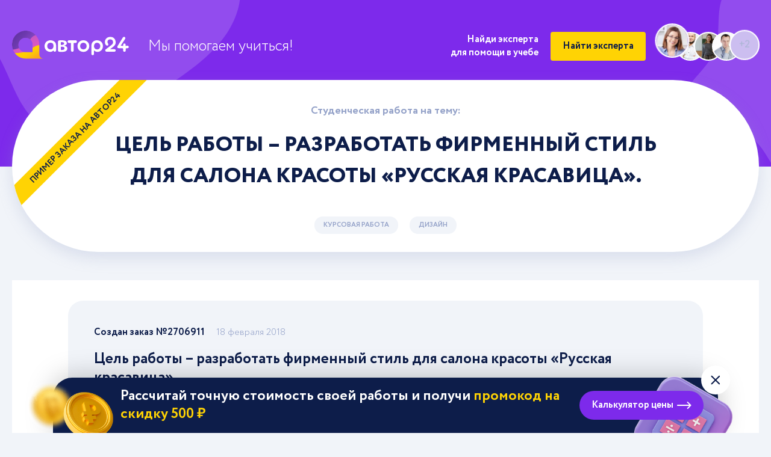

--- FILE ---
content_type: text/html; charset=UTF-8
request_url: https://author24shop.ru/lenta/2706911/
body_size: 36552
content:
<!doctype html>
<html lang="ru">
<head>
    <meta charset="UTF-8">
    <meta name="robots" content="index, follow"/>
    <meta name="viewport" content="width=device-width, initial-scale=1.0">
    <title>Цель работы – разработать фирменный стиль для салона красоты «Русская красавица»., выполненная курсовая работа по дизайну на Автор24</title>
    <meta name="keywords" content="курсовая работа на тему фирменный стиль студии красоты дизайн">
    <meta name="description" content="Автор выполнил курсовую работу Фирменный стиль студии красоты по дизайну по стоимости 500 руб., оценка: 5.0 на Автор24. Смотри отзывы в заказе">
    
    <link rel="icon" href="/assets/img/favicon/icon.svg" type="image/svg+xml">
<link rel="icon" href="/assets/img/favicon/192x192.png" sizes="192x192" type="image/png">
<link rel="icon" href="/assets/img/favicon/512x512.png" sizes="512x512" type="image/png">
<link rel="apple-touch-icon" href="/assets/img/favicon/180x180.png">
<link rel="mask-icon" href="/assets/img/favicon/safari_pin.svg" color="#7D2AEB">

    <link rel="stylesheet" href="/assets/build/css/lenta2020.bundle.css?v=295e3dff5bf141a9e7691e90262df406">

    
        
        <script type="application/ld+json">
    {
        "@context" : "http://schema.org",
        "@type" : "Organization",
        "name" : "Автор24",
        "url" : "https://avtor24.ru",
        "logo": {
            "@type" : "ImageObject",
            "url" : "https://avtor24.ru/assets/img/logo_invert.png",
            "width" : 115,
            "height" : 41
        },
        "email" : "support@avtor24.ru",
        "telephone" : "8-800-775-03-30"
    }
</script>

                <script type="application/ld+json">
    {
        "@context": "http://schema.org",
        "@type": "BreadcrumbList",
        "itemListElement":
        [
            {
                "@type": "ListItem",
                "position": 1,
                "item":
                {
                    "@id": "https://avtor24.ru/",
                    "name": "Автор24"
                }
            },
            {
                "@type": "ListItem",
                "position": 2,
                "item":
                {
                    "@id": "https://avtor24.ru/lenta/",
                    "name": "Лента заказов"
                }
            },
            {
                "@type": "ListItem",
                "position": 3,
                "item":
                {
                    "@id": "https://author24shop.ru/lenta/kursovaya_rabota/",
                    "name": "Курсовые работы"
                }
            },
            {
                "@type": "ListItem",
                "position": 4,
                "item":
                {
                    "@id": "https://author24shop.ru/lenta/kursovaya_rabota/dizayn/",
                    "name": "Дизайн"
                }
            },
            {
                "@type": "ListItem",
                "position": 5,
                "item":
                {
                    "@id": "https://avtor24.ru/lenta/2706911/",
                    "name": "Цель работы – разработать фирменный стиль для салона красоты «Русская красавица»."
                }
            }
        ]
    }
</script>


    
    
                <!-- Yandex.Metrika counter -->
    <script type="text/javascript"> (function (m, e, t, r, i, k, a) {
            m[i] = m[i] || function () {
                (m[i].a = m[i].a || []).push(arguments)
            };
            m[i].l = 1 * new Date();
            for (var j = 0; j < document.scripts.length; j++) {
                if (document.scripts[j].src === r) {
                    return;
                }
            }
            k = e.createElement(t), a = e.getElementsByTagName(t)[0], k.async = 1, k.src = r, a.parentNode.insertBefore(k, a)
        })(window, document, "script", "https://mc.yandex.ru/metrika/tag.js", "ym");
        ym(97613724, "init", {clickmap: true, trackLinks: true, accurateTrackBounce: true, webvisor: true});
    </script>
    <!-- /Yandex.Metrika counter -->

    </head>
<body>
        <!-- Yandex.Metrika counter -->
    <noscript>
        <div><img src="https://mc.yandex.ru/watch/97613724" style="position:absolute; left:-9999px;" alt=""/></div>
    </noscript>
    <!-- /Yandex.Metrika counter -->


<svg xmlns="http://www.w3.org/2000/svg" style="display: none;">
    <symbol id="search" viewBox="0 0 516 516">
        <path fill="#93A1C8" d="M378.344 332.78c25.37-34.645 40.545-77.2 40.545-123.333C418.889 93.963 324.928.002 209.444.002S0 93.963 0 209.447s93.961 209.445 209.445 209.445c46.133 0 88.692-15.177 123.337-40.547l137.212 137.212 45.564-45.564c0-.001-137.214-137.213-137.214-137.213zm-168.899 21.667c-79.958 0-145-65.042-145-145s65.042-145 145-145 145 65.042 145 145-65.043 145-145 145z"/>
    </symbol>
    <symbol id="rub" viewBox="0 0 14 20">
        <path stroke-linejoin="miter" stroke-linecap="butt" fill-rule="evenodd" d="M 1.95 14 L 1 14 L 1 15.2 L 1.95 15.2 L 1.95 19 L 3.2 19 L 3.2 15.2 L 8 15.2 L 8 14 L 3.2 14 L 3.2 11.63 L 5.96 11.63 C 8.1 11.63 9.76 11.17 10.94 10.25 C 12.11 9.33 12.69 8.01 12.69 6.28 C 12.69 2.86 10.57 1.15 6.32 1.15 L 1.95 1.15 L 1.95 14 L 1.95 14 Z M 3.2 10.55 L 5.65 10.55 C 7.66 10.55 9.11 10.22 10.01 9.56 C 10.9 8.89 11.35 7.82 11.35 6.33 C 11.35 4.95 10.93 3.93 10.08 3.27 C 9.23 2.61 7.92 2.28 6.15 2.28 L 3.2 2.28 L 3.2 10.55 L 3.2 10.55 Z M 3.2 10.55" />
    </symbol>
    <symbol id="cross" viewBox="0 0 18 18">
        <g transform="rotate(-315 9 9)">
            <path fill="#dce3f4"
                  d="M7.26-2.03a1 1 0 0 1 1-1h1.429a1 1 0 0 1 1 1v22a1 1 0 0 1-1 1H8.26a1 1 0 0 1-1-1z"/>
            <g transform="rotate(-90 9 9)">
                <path fill="#dce3f4"
                      d="M7.26-2.03a1 1 0 0 1 1-1h1.429a1 1 0 0 1 1 1v22a1 1 0 0 1-1 1H8.26a1 1 0 0 1-1-1z"/>
            </g>
        </g>
    </symbol>
    <symbol id="arrowDown" viewBox="0 0 16 10">
        <path d="M7.98745 9.33018C7.72089 9.33079 7.46255 9.22235 7.2573 9.02367L0.412139 2.36045C0.179156 2.13425 0.0326414 1.8092 0.00482755 1.45682C-0.0229863 1.10443 0.0701785 0.753569 0.263827 0.48142C0.457475 0.209272 0.735743 0.0381286 1.03742 0.00563911C1.33909 -0.0268504 1.63946 0.0819753 1.87244 0.308176L7.98745 6.27842L14.1025 0.521401C14.2192 0.410703 14.3534 0.328037 14.4976 0.278154C14.6417 0.228271 14.7929 0.212154 14.9423 0.23073C15.0918 0.249306 15.2367 0.302207 15.3686 0.386396C15.5005 0.470584 15.6169 0.584399 15.7111 0.721297C15.8156 0.858321 15.8947 1.01907 15.9435 1.19348C15.9923 1.36789 16.0098 1.5522 15.9948 1.73485C15.9798 1.91751 15.9327 2.09458 15.8564 2.25497C15.7801 2.41537 15.6762 2.55562 15.5514 2.66696L8.70619 9.10363C8.49504 9.2709 8.24198 9.35067 7.98745 9.33018Z" fill="white"/>
    </symbol>
    <symbol id="breadcrumbs-arrow-white" viewBox="0 0 16 8">
        <g clip-path="url(#clip0)">
            <path fill-rule="evenodd" clip-rule="evenodd" d="M15.5119 3.62865C15.6113 3.73128 15.6655 3.86044 15.6652 3.99373C15.6754 4.12099 15.6355 4.24752 15.5519 4.3531L12.3336 7.77568C12.2779 7.83811 12.2078 7.89003 12.1276 7.92818C12.0474 7.96634 11.9588 7.9899 11.8675 7.9974C11.7762 8.00489 11.684 7.99616 11.5968 7.97175C11.5096 7.94734 11.4292 7.90778 11.3607 7.85554C11.2923 7.80847 11.2354 7.75027 11.1933 7.68431C11.1512 7.61835 11.1247 7.54591 11.1154 7.47117C11.1062 7.39643 11.1142 7.32085 11.1392 7.24879C11.1641 7.17672 11.2054 7.10958 11.2608 7.05123L13.5057 4.66667H0.666747C0.298557 4.66667 8.10623e-05 4.36819 8.10623e-05 4C8.10623e-05 3.63181 0.298559 3.33333 0.666748 3.33333H13.4945L11.1542 0.93622C11.0411 0.819728 10.9867 0.669545 11.0029 0.518708C11.0191 0.367872 11.1047 0.228737 11.2408 0.131913C11.3769 0.0350893 11.5523 -0.0114932 11.7285 0.00241377C11.9047 0.0163207 12.0672 0.0895779 12.1803 0.206069L15.5119 3.62865Z" fill="#FFFFFF"/>
        </g>
        <defs>
            <clipPath id="clip0">
                <rect width="16" height="8" fill="white" transform="matrix(-1 0 0 1 16 0)"/>
            </clipPath>
        </defs>
    </symbol>
    <symbol id="breadcrumbs-arrow-blue" viewBox="0 0 16 8">
        <g clip-path="url(#clip0)">
            <path fill-rule="evenodd" clip-rule="evenodd" d="M15.5119 3.62865C15.6113 3.73128 15.6655 3.86044 15.6652 3.99373C15.6754 4.12099 15.6355 4.24752 15.5519 4.3531L12.3336 7.77568C12.2779 7.83811 12.2078 7.89003 12.1276 7.92818C12.0474 7.96634 11.9588 7.9899 11.8675 7.9974C11.7762 8.00489 11.684 7.99616 11.5968 7.97175C11.5096 7.94734 11.4292 7.90778 11.3607 7.85554C11.2923 7.80847 11.2354 7.75027 11.1933 7.68431C11.1512 7.61835 11.1247 7.54591 11.1154 7.47117C11.1062 7.39643 11.1142 7.32085 11.1392 7.24879C11.1641 7.17672 11.2054 7.10958 11.2608 7.05123L13.5057 4.66667H0.666747C0.298557 4.66667 8.10623e-05 4.36819 8.10623e-05 4C8.10623e-05 3.63181 0.298559 3.33333 0.666748 3.33333H13.4945L11.1542 0.93622C11.0411 0.819728 10.9867 0.669545 11.0029 0.518708C11.0191 0.367872 11.1047 0.228737 11.2408 0.131913C11.3769 0.0350893 11.5523 -0.0114932 11.7285 0.00241377C11.9047 0.0163207 12.0672 0.0895779 12.1803 0.206069L15.5119 3.62865Z" fill="#93A1C8"/>
        </g>
        <defs>
            <clipPath id="clip0">
                <rect width="16" height="8" fill="white" transform="matrix(-1 0 0 1 16 0)"/>
            </clipPath>
        </defs>
    </symbol>

    <symbol id="icon_pay" viewBox="0 0 48 48">
        <circle cx="24" cy="24" r="24" fill="#F75DB8" fill-opacity="0.15"/>
        <path d="M33.25 15H13.75V30H33.25V15ZM31.75 28.5H15.25V16.5H31.75V28.5Z" fill="#F75DB8"/>
        <path d="M34.75 18.75V31.5H17.5V33H36.25V18.75H34.75Z" fill="#F75DB8"/>
        <path d="M23.5 26.1778C25.3609 26.1778 26.875 24.5307 26.875 22.5062C26.875 20.4818 25.3609 18.8347 23.5 18.8347C21.6391 18.8347 20.125 20.4817 20.125 22.5062C20.125 24.5308 21.6391 26.1778 23.5 26.1778ZM23.5 20.3347C24.5339 20.3347 25.375 21.3089 25.375 22.5062C25.375 23.7036 24.5339 24.6778 23.5 24.6778C22.4661 24.6778 21.625 23.7036 21.625 22.5062C21.625 21.3089 22.4661 20.3347 23.5 20.3347Z" fill="#F75DB8"/>
        <path d="M16.75 18.375H18.25V26.625H16.75V18.375Z" fill="#F75DB8"/>
        <path d="M28.75 18.375H30.25V26.625H28.75V18.375Z" fill="#F75DB8"/>
    </symbol>
    <symbol id="icon_guarantee" viewBox="0 0 48 48">
        <circle cx="24" cy="24" r="24" fill="#F75DB8" fill-opacity="0.15"/>
        <path d="M32.9949 18.9C32.9783 18.7319 32.9193 18.5708 32.8235 18.4318C32.7276 18.2928 32.5981 18.1803 32.4469 18.105L24.4469 14.105C24.308 14.0355 24.1548 13.9993 23.9994 13.9993C23.8441 13.9993 23.6909 14.0355 23.5519 14.105L15.5519 18.105C15.4012 18.1807 15.2721 18.2933 15.1764 18.4323C15.0808 18.5713 15.0218 18.7321 15.0049 18.9C14.9939 19.007 14.0439 29.667 23.5939 33.914C23.7215 33.9716 23.8599 34.0014 23.9999 34.0014C24.1399 34.0014 24.2783 33.9716 24.4059 33.914C33.9559 29.667 33.0059 19.008 32.9949 18.9ZM23.9999 31.897C17.2309 28.625 16.9109 21.642 16.9659 19.635L23.9999 16.118L31.0289 19.633C31.0659 21.622 30.7009 28.651 23.9999 31.897Z" fill="#F75DB8"/>
        <path d="M23 24.586L20.707 22.293L19.293 23.707L23 27.414L28.707 21.707L27.293 20.293L23 24.586Z" fill="#F75DB8"/>
    </symbol>
    <symbol id="icon_person" viewBox="0 0 20 20">
        <path fill-rule="evenodd" clip-rule="evenodd" d="M13.0002 5C13.0002 6.65685 11.6571 8 10.0002 8C8.34339 8 7.00024 6.65685 7.00024 5C7.00024 3.34315 8.34339 2 10.0002 2C11.6571 2 13.0002 3.34315 13.0002 5ZM15.0002 5C15.0002 7.76142 12.7617 10 10.0002 10C7.23882 10 5.00024 7.76142 5.00024 5C5.00024 2.23858 7.23882 0 10.0002 0C12.7617 0 15.0002 2.23858 15.0002 5ZM1.96651 19.2575C2.93065 15.6403 6.17255 13 10.0002 13C13.8279 13 17.0698 15.6403 18.034 19.2575C18.1762 19.7912 18.7241 20.1085 19.2578 19.9663C19.7914 19.824 20.1088 19.2761 19.9665 18.7425C18.7805 14.2929 14.7782 11 10.0002 11C5.22229 11 1.21996 14.2929 0.0339814 18.7425C-0.108258 19.2761 0.209047 19.824 0.742701 19.9663C1.27636 20.1085 1.82427 19.7912 1.96651 19.2575Z" fill="#0D1D4A"/>
    </symbol>
    <symbol id="file_save" viewBox="0 0 24 24">
        <path d="M22 16C21.7348 16 21.4804 16.1054 21.2929 16.2929C21.1054 16.4804 21 16.7348 21 17V21H3V17C3 16.7348 2.89464 16.4804 2.70711 16.2929C2.51957 16.1054 2.26522 16 2 16C1.73478 16 1.48043 16.1054 1.29289 16.2929C1.10536 16.4804 1 16.7348 1 17V22C1 22.2652 1.10536 22.5196 1.29289 22.7071C1.48043 22.8946 1.73478 23 2 23H22C22.2652 23 22.5196 22.8946 22.7071 22.7071C22.8946 22.5196 23 22.2652 23 22V17C23 16.7348 22.8946 16.4804 22.7071 16.2929C22.5196 16.1054 22.2652 16 22 16Z" fill="white"/>
        <path d="M11.2929 17.707C11.4804 17.8945 11.7348 17.9998 11.9999 17.9998C12.2651 17.9998 12.5194 17.8945 12.7069 17.707L18.7069 11.707C18.8891 11.5184 18.9899 11.2658 18.9876 11.0036C18.9853 10.7414 18.8801 10.4906 18.6947 10.3052C18.5093 10.1198 18.2585 10.0146 17.9963 10.0123C17.7341 10.01 17.4815 10.1108 17.2929 10.293L12.9999 14.586V2C12.9999 1.73478 12.8946 1.48043 12.707 1.29289C12.5195 1.10536 12.2651 1 11.9999 1C11.7347 1 11.4803 1.10536 11.2928 1.29289C11.1053 1.48043 10.9999 1.73478 10.9999 2V14.586L6.70692 10.293C6.51832 10.1108 6.26571 10.01 6.00352 10.0123C5.74132 10.0146 5.49051 10.1198 5.3051 10.3052C5.11969 10.4906 5.01452 10.7414 5.01224 11.0036C5.00997 11.2658 5.11076 11.5184 5.29292 11.707L11.2929 17.707Z" fill="white"/>
    </symbol>
    <symbol id="rate_star_white" viewBox="0 0 14 13">
        <path d="M13.1892 4.51721L9.22203 3.94064L7.44859 0.345331C7.40015 0.246893 7.32046 0.167205 7.22203 0.118768C6.97515 -0.00310701 6.67515 0.0984555 6.55171 0.345331L4.77828 3.94064L0.811089 4.51721C0.701714 4.53283 0.601714 4.58439 0.525151 4.66252C0.432592 4.75765 0.381587 4.88564 0.383345 5.01836C0.385103 5.15109 0.439479 5.27768 0.534526 5.37033L3.40484 8.16877L2.72671 12.1203C2.71081 12.2123 2.72098 12.3068 2.75608 12.3932C2.79117 12.4797 2.84978 12.5545 2.92526 12.6094C3.00074 12.6642 3.09007 12.6968 3.18312 12.7034C3.27617 12.71 3.36922 12.6904 3.45171 12.6469L7.00015 10.7813L10.5486 12.6469C10.6455 12.6985 10.758 12.7156 10.8658 12.6969C11.1377 12.65 11.3205 12.3922 11.2736 12.1203L10.5955 8.16877L13.4658 5.37033C13.5439 5.29377 13.5955 5.19377 13.6111 5.08439C13.6533 4.81096 13.4627 4.55783 13.1892 4.51721Z" fill="white"/>
    </symbol>
    <symbol id="ico_handbook" viewBox="0 0 318 52">
        <path d="M71.443 29.385C69.798 30.61 67.873 31.17 66.123 31.17C61.713 31.17 58.703 28.09 58.703 23.75C58.703 18.92 61.783 16.33 65.563 16.33C67.873 16.33 69.238 17.03 70.568 17.835L73.053 13.635C71.583 12.2 68.818 11.08 65.563 11.08C57.128 11.08 52.753 16.715 52.753 23.75C52.753 31.38 58.003 36.42 65.598 36.42C68.923 36.42 72.108 35.23 73.578 33.585L71.443 29.385ZM91.6126 36H97.2126V11.5H77.4376V36H83.0376V16.75H91.6126V36ZM109.117 36V27.67C109.992 27.775 111.322 27.775 111.847 27.775C117.517 27.775 120.912 23.925 120.912 19.55C120.912 15.315 118.462 11.43 111.007 11.43C109.117 11.43 104.882 11.5 103.517 11.5V36H109.117ZM111.567 16.68C113.562 16.68 114.962 17.345 114.962 19.515C114.962 21.895 113.142 22.525 111.672 22.525C110.867 22.525 109.922 22.455 109.117 22.35V16.75C110.272 16.715 110.832 16.68 111.567 16.68ZM120.054 36H125.689L127.719 30.855H137.414L139.444 36H145.429L135.244 11.5H130.239L120.054 36ZM132.584 18.675L135.314 25.605H129.819L132.584 18.675ZM148.566 35.93C150.001 36.07 153.256 36.14 155.601 36.14C160.921 36.14 164.911 33.725 164.911 28.58C164.911 25.43 163.196 23.645 161.411 22.98V22.91C163.231 21.72 164.211 20.005 164.211 17.45C164.211 14.055 161.831 11.36 155.986 11.36C153.326 11.36 149.931 11.5 148.566 11.57V35.93ZM156.336 26.095C158.156 26.095 159.311 26.76 159.311 28.3C159.311 29.945 158.226 30.89 156.056 30.89C155.006 30.89 154.551 30.785 154.166 30.68V26.095H156.336ZM155.916 16.61C157.281 16.61 158.611 17.345 158.611 18.815C158.611 20.6 157.456 21.195 156.021 21.195H154.166V16.75C154.796 16.68 155.216 16.61 155.916 16.61ZM168.417 23.75C168.417 31.555 173.982 36.42 181.437 36.42C188.892 36.42 194.457 31.17 194.457 23.75C194.457 15.945 188.892 11.08 181.437 11.08C173.632 11.08 168.417 16.645 168.417 23.75ZM174.367 23.75C174.367 19.27 177.377 16.33 181.437 16.33C185.392 16.33 188.507 19.27 188.507 23.75C188.507 27.88 186.092 31.17 181.437 31.17C177.517 31.17 174.367 27.95 174.367 23.75ZM216.075 11.5H210.475V21.51C209.355 22.315 208.13 22.805 206.73 22.805C204.945 22.805 203.3 22.175 203.3 18.57V11.5H197.7V20.25C197.7 26.2 201.69 28.055 205.225 28.055C207.675 28.055 209.46 27.425 210.475 26.62V36H216.075V11.5ZM236.884 36H242.484V11.5H236.884V20.88H227.959V11.5H222.359V36H227.959V26.13H236.884V36ZM253.68 36L264.53 20.775V36H270.13V11.5H265.23L254.38 26.725V11.5H248.78V36H253.68ZM276.432 36H282.032V24.345L290.397 36H297.502L287.562 22.805L296.767 11.5H290.047L282.032 22.175V11.5H276.432V36ZM300.665 36H315.54V30.75H306.265V26.305H314.14V21.055H306.265V16.75H315.19V11.5H300.665V36Z" fill="white"/>
        <path fill-rule="evenodd" clip-rule="evenodd" d="M0.958566 28.8986C0.337975 27.1778 0 25.3275 0 23.3993V22.5755L0.00226798 22.3019C0.151763 13.291 7.67278 6.03149 16.9296 6.03149C21.8596 6.03149 26.296 8.09272 29.3904 11.3793L29.4112 11.4005L29.4321 11.4222L29.4861 11.4813L29.5409 11.5419L29.6307 11.6421L29.7197 11.7434L29.7761 11.8082C30.8536 13.0529 32.2849 15.062 33.1382 17.8401L33.1826 17.9875C33.6476 19.5542 33.8109 20.9723 33.847 22.1157L33.8475 22.1333L33.8481 22.1506L33.8511 22.2697C33.8537 22.3879 33.8553 22.5031 33.8555 22.6144V23.6645L33.7657 23.6451C33.7575 23.6434 33.7493 23.6417 33.741 23.64L33.8555 23.6645V35.0374L33.8562 35.1191C33.9009 37.8123 36.1507 39.9825 38.9196 39.9825H16.914L16.7427 39.9817C11.0969 39.927 6.11536 37.1726 3.07842 32.9798L3.26677 32.9888C3.4373 32.9965 3.60877 33.0032 3.78116 33.0089C3.54521 33.0011 3.31092 32.9914 3.07842 32.9798H3.07805L3.00644 32.8821C2.64691 32.3873 2.26619 31.7974 1.90478 31.1121L1.83796 30.9838C1.48728 30.3023 1.22731 29.6636 1.03135 29.0981L1.02484 29.0805L1.01832 29.0628L1.01757 29.0596L0.958566 28.8986ZM16.7244 14.7354L16.5799 14.7365C11.8217 14.8119 7.98825 18.6049 7.98825 23.2727V23.6983L7.98926 23.8288C8.00806 25.0443 8.28907 26.1961 8.77564 27.2377C8.77713 27.2373 8.77787 27.2369 8.77862 27.2366L8.82394 27.3303C9.89467 29.5104 11.8845 31.1759 14.3038 31.8508L14.2863 31.8548C14.267 31.8593 14.2426 31.8652 14.2144 31.8726L14.0013 31.9287C10.6662 32.7952 7.40716 33.0764 4.40477 33.0244C7.49788 33.0785 10.8633 32.7797 14.3038 31.8508L14.4391 31.8874C15.163 32.0776 15.9235 32.1807 16.7091 32.1807H25.4512V26.5993C25.4514 26.5993 25.4515 26.5992 25.4516 26.5991L25.4516 23.2178L25.4513 23.125C25.4484 22.8425 25.4291 22.524 25.3872 22.1819L25.3735 22.0814L25.3585 21.9793L25.3429 21.8829C25.332 21.8188 25.3203 21.7551 25.3078 21.6916L25.2804 21.5509C25.2416 21.362 25.1943 21.1678 25.138 20.9682L25.1366 20.9636L25.1358 20.9591L25.1174 20.8897C25.1059 20.8438 25.0952 20.7982 25.0803 20.7507L25.0544 20.6763C25.0362 20.6279 25.017 20.5812 24.9998 20.5317L24.9924 20.5117L24.9849 20.4917L24.9361 20.3569C24.8533 20.1342 24.7638 19.9215 24.6676 19.7184L24.6499 19.6811L24.6322 19.6439L24.5643 19.5073C24.4731 19.3273 24.3785 19.1555 24.2802 18.9917L24.2457 18.9323L24.2106 18.8735L24.1555 18.787C24.1188 18.73 24.0821 18.6743 24.0448 18.6192L23.9827 18.5277C23.9408 18.4669 23.8981 18.4067 23.8549 18.3468L23.8014 18.2731L23.748 18.2002L23.6458 18.0682C23.3698 17.719 23.0668 17.3915 22.7397 17.0876L22.6983 17.0496C22.6717 17.0256 22.6465 17.0037 22.6194 16.9792L22.5448 16.9112L22.4693 16.8435L22.4645 16.8402L22.4596 16.8366L22.3784 16.7683C20.8546 15.5018 18.8816 14.7354 16.7244 14.7354Z" fill="#FFD304"/>
    </symbol>
                    <symbol id="bg_waves" viewBox="0 0 154 80">
        <path d="M150.775 73.7333C145.786 73.7333 143.35 72.0317 138.356 66.218C132.287 59.1522 128.577 56.56 121.275 56.56C113.969 56.56 110.257 59.1523 104.187 66.2177C99.1915 72.0323 96.756 73.7333 91.7672 73.7333C86.7807 73.7333 84.3457 72.0325 79.3522 66.2195C73.282 59.1528 69.5695 56.56 62.2634 56.56C54.9567 56.56 51.2438 59.152 45.173 66.2155L45.1716 66.2172C40.1743 72.0318 37.7367 73.7333 32.7442 73.7333C27.7541 73.7333 25.3175 72.0323 20.3211 66.2189C14.248 59.1526 10.534 56.56 3.22508 56.56C1.52738 56.56 0.151123 57.933 0.151123 59.6267C0.151123 61.3203 1.52738 62.6933 3.22508 62.6933C8.21757 62.6933 10.6552 64.3949 15.6525 70.2095C21.7246 77.2746 25.4376 79.8667 32.7442 79.8667C40.0531 79.8667 43.7672 77.2741 49.8388 70.2095C54.8366 64.3944 57.2733 62.6933 62.2634 62.6933C67.2522 62.6933 69.6882 64.3947 74.6826 70.2089C80.7519 77.2744 84.4633 79.8667 91.7672 79.8667C99.0732 79.8667 102.785 77.2743 108.855 70.209C113.85 64.3943 116.286 62.6933 121.275 62.6933C126.259 62.6933 128.693 64.3939 133.685 70.2054L133.688 70.2087C139.755 77.2733 143.468 79.8667 150.775 79.8667C152.472 79.8667 153.849 78.4937 153.849 76.8C153.849 75.1063 152.472 73.7333 150.775 73.7333Z" fill="#FFD304"/>
        <path d="M150.775 45.5199C145.786 45.5199 143.35 43.8182 138.356 38.0045C132.287 30.9388 128.577 28.3466 121.275 28.3466C113.969 28.3466 110.257 30.9389 104.187 38.0042C99.1915 43.8189 96.756 45.5199 91.7672 45.5199C86.7807 45.5199 84.3457 43.8191 79.3522 38.006C73.282 30.9394 69.5695 28.3466 62.2634 28.3466C54.9567 28.3466 51.2438 30.9386 45.173 38.0021L45.1716 38.0038C40.1743 43.8183 37.7367 45.5199 32.7442 45.5199C27.7541 45.5199 25.3175 43.8189 20.3211 38.0054C14.248 30.9392 10.534 28.3466 3.22508 28.3466C1.52738 28.3466 0.151123 29.7196 0.151123 31.4132C0.151123 33.1069 1.52738 34.4799 3.22508 34.4799C8.21757 34.4799 10.6552 36.1815 15.6525 41.996C21.7246 49.0612 25.4376 51.6532 32.7442 51.6532C40.0531 51.6532 43.7672 49.0606 49.8388 41.996C54.8366 36.1809 57.2733 34.4799 62.2634 34.4799C67.2522 34.4799 69.6882 36.1812 74.6826 41.9954C80.7519 49.061 84.4633 51.6532 91.7672 51.6532C99.0732 51.6532 102.785 49.0609 108.855 41.9956C113.85 36.1809 116.286 34.4799 121.275 34.4799C126.259 34.4799 128.693 36.1805 133.685 41.9919L133.688 41.9953C139.755 49.0599 143.468 51.6532 150.775 51.6532C152.472 51.6532 153.849 50.2802 153.849 48.5866C153.849 46.8929 152.472 45.5199 150.775 45.5199Z" fill="#FFD304"/>
        <path d="M150.775 17.3066C145.786 17.3066 143.35 15.6049 138.356 9.7912C132.287 2.72543 128.577 0.13324 121.275 0.13324C113.969 0.13324 110.257 2.72557 104.187 9.7909C99.1915 15.6056 96.756 17.3066 91.7672 17.3066C86.7807 17.3066 84.3457 15.6058 79.3522 9.79272C73.282 2.72608 69.5695 0.13324 62.2634 0.13324C54.9567 0.13324 51.2438 2.72526 45.173 9.78878L45.1716 9.79045C40.1743 15.605 37.7367 17.3066 32.7442 17.3066C27.7541 17.3066 25.3175 15.6055 20.3211 9.79212C14.248 2.72584 10.534 0.13324 3.22508 0.13324C1.52738 0.13324 0.151123 1.50623 0.151123 3.19991C0.151123 4.89358 1.52738 6.26657 3.22508 6.26657C8.21757 6.26657 10.6552 7.96814 15.6525 13.7827C21.7246 20.8479 25.4376 23.4399 32.7442 23.4399C40.0531 23.4399 43.7672 20.8473 49.8388 13.7827C54.8366 7.9676 57.2733 6.26657 62.2634 6.26657C67.2522 6.26657 69.6882 7.9679 74.6826 13.7821C80.7519 20.8476 84.4633 23.4399 91.7672 23.4399C99.0732 23.4399 102.785 20.8476 108.855 13.7822C113.85 7.96757 116.286 6.26657 121.275 6.26657C126.259 6.26657 128.693 7.96716 133.685 13.7786L133.688 13.7819C139.755 20.8466 143.468 23.4399 150.775 23.4399C152.472 23.4399 153.849 22.0669 153.849 20.3732C153.849 18.6796 152.472 17.3066 150.775 17.3066Z" fill="#FFD304"/>
    </symbol>
</svg>
<div class="body__inner">
                    <div class="widget-calculator-cta-1" data-js="widget-calculator">
    <div class="widget-calculator-cta-1__inner">
        <button
            class="widget-calculator-cta-1__close"
            data-js="widget-calculator__cta-close"
            aria-label="Закрыть виджет"
            type="button"
        >
            <svg width="24" height="24" viewBox="0 0 24 24" xmlns="http://www.w3.org/2000/svg" aria-hidden="true">
  <path fill-rule="evenodd" clip-rule="evenodd" d="M6.201 4.92923C5.81048 4.53871 5.17731 4.5387 4.78679 4.92923C4.39626 5.31975 4.39626 5.95292 4.78679 6.34344L10.4437 12.0003L4.78683 17.6572C4.39631 18.0477 4.39631 18.6809 4.78683 19.0714C5.17736 19.4619 5.81052 19.4619 6.20104 19.0714L11.8579 13.4145L17.5147 19.0714C17.9052 19.4619 18.5384 19.4619 18.9289 19.0714C19.3194 18.6808 19.3194 18.0477 18.9289 17.6572L13.2721 12.0003L18.929 6.34347C19.3195 5.95295 19.3195 5.31978 18.929 4.92926C18.5384 4.53873 17.9053 4.53873 17.5148 4.92926L11.8579 10.5861L6.201 4.92923Z" fill="currentColor"/>
</svg>
        </button>
        <div class="widget-calculator-cta-1__text text">
            Рассчитай точную стоимость своей работы
                            и получи <span>промокод на скидку 500&nbsp;₽</span>
                    </div>
        <button
                class="widget-calculator-cta-1__trigger action-button action-button--fill-violet action-button--rounded action-button--with-icon "
                data-js="widget-calculator__popup-trigger"
                type="button"
        >
            <span class="text text--m text--bold">Калькулятор цены</span>
            <svg width="24" height="24" viewBox="0 0 24 24" xmlns="http://www.w3.org/2000/svg" aria-hidden="true">
<path fill-rule="evenodd" clip-rule="evenodd" d="M23.27 11.4568C23.42 11.6068 23.5 11.8068 23.5 12.0068C23.52 12.1968 23.46 12.3868 23.33 12.5468L18.5 17.6768C18.42 17.7668 18.31 17.8468 18.19 17.9068C18.07 17.9668 17.94 17.9968 17.8 18.0068C17.66 18.0168 17.52 18.0068 17.39 17.9668C17.26 17.9268 17.14 17.8668 17.04 17.7968C16.94 17.7268 16.85 17.6368 16.79 17.5368C16.73 17.4368 16.69 17.3268 16.67 17.2168C16.66 17.1068 16.67 16.9868 16.71 16.8868C16.75 16.7768 16.81 16.6768 16.89 16.5868L20.26 13.0068H1C0.45 13.0068 0 12.5568 0 12.0068C0 11.4568 0.45 11.0068 1 11.0068H20.24L16.73 7.40682C16.56 7.23682 16.48 7.00682 16.5 6.77682C16.52 6.54682 16.65 6.34682 16.86 6.19682C17.06 6.04682 17.33 5.97682 17.59 6.00682C17.85 6.02682 18.1 6.13682 18.27 6.31682L23.27 11.4468V11.4568Z" fill="currentColor"/>
</svg>
        </button>
    </div>
</div>
        
<div
    class="modal-root full-hidden"
    role="dialog"
    aria-labelledby="calculator-popup__headline"
    aria-modal="true"
    data-modal="calculator-popup"
    data-success="true"
>
    <div class="modal-root__backdrop modal-root__backdrop--blur modal-root__backdrop--calculator">
        <div class="calculator-popup modal-root__content" data-js="modalContent">
            <button
                class="calculator-popup__close-btn modal-root__close-btn"
                type="button"
                data-js="closeModal"
                aria-label="Закрыть модальное окно"
            >
                <svg width="24" height="24" viewBox="0 0 24 24" xmlns="http://www.w3.org/2000/svg" aria-hidden="true">
  <path fill-rule="evenodd" clip-rule="evenodd" d="M6.201 4.92923C5.81048 4.53871 5.17731 4.5387 4.78679 4.92923C4.39626 5.31975 4.39626 5.95292 4.78679 6.34344L10.4437 12.0003L4.78683 17.6572C4.39631 18.0477 4.39631 18.6809 4.78683 19.0714C5.17736 19.4619 5.81052 19.4619 6.20104 19.0714L11.8579 13.4145L17.5147 19.0714C17.9052 19.4619 18.5384 19.4619 18.9289 19.0714C19.3194 18.6808 19.3194 18.0477 18.9289 17.6572L13.2721 12.0003L18.929 6.34347C19.3195 5.95295 19.3195 5.31978 18.929 4.92926C18.5384 4.53873 17.9053 4.53873 17.5148 4.92926L11.8579 10.5861L6.201 4.92923Z" fill="currentColor"/>
</svg>
            </button>
            <div class="headline headline--3" id="calculator-popup__headline">
                Калькулятор цены
            </div>
            <div class="calculator-popup__progress-wrap">
                <div class="calculator-popup__progress">
                    <div class="calculator-popup__progress-step" data-step-progress="current"></div>
                    <div class="calculator-popup__progress-step" data-step-progress="pending"></div>
                    <div class="calculator-popup__progress-step" data-step-progress="pending"></div>
                </div>
                <div class="calculator-popup__progress-text text text--m">
                    Шаг <span data-js="prices-calculator-step-counter">1</span> из 3
                </div>
                <div class="calculator-popup__step-discount text text--m text--bold">
                    -<span data-js="prices-calculator__step-percent-value">5</span>%
                </div>
            </div>
            <div class="calculator-popup__steps-wrap" data-js="prices-calculator-steps-wrap" data-current-step="1">
                <div class="calculator-popup__steps text text--xl">
                    <div class="calculator-popup__step-item" data-step="1">
                            <div class="calculator-popup__select custom-select-field">
        <select
            name="type_id"
            id="search__select-type"
            data-choices-select
            aria-label="Выбери тип задания"
            required
        >
            <option value="" placeholder>Выбери тип задания</option>
                            <option
                    value="3"
                                    >
                    Реферат
                </option>
                            <option
                    value="2"
                    selected                >
                    Курсовая работа
                </option>
                            <option
                    value="11"
                                    >
                    Решение задач
                </option>
                            <option
                    value="9"
                                    >
                    Контрольная работа
                </option>
                            <option
                    value="21"
                                    >
                    Другое
                </option>
                            <option
                    value="126"
                                    >
                    Выпускная квалификационная работа (ВКР)
                </option>
                            <option
                    value="19"
                                    >
                    Презентации
                </option>
                            <option
                    value="1"
                                    >
                    Дипломная работа
                </option>
                            <option
                    value="5"
                                    >
                    Отчёт по практике
                </option>
                            <option
                    value="6"
                                    >
                    Статья
                </option>
                            <option
                    value="56"
                                    >
                    Лабораторная работа
                </option>
                            <option
                    value="13"
                                    >
                    Ответы на вопросы
                </option>
                            <option
                    value="165"
                                    >
                    Индивидуальный проект
                </option>
                            <option
                    value="7"
                                    >
                    Доклад
                </option>
                            <option
                    value="15"
                                    >
                    Эссе
                </option>
                            <option
                    value="16"
                                    >
                    Чертёж
                </option>
                            <option
                    value="161"
                                    >
                    Научно-исследовательская работа (НИР)
                </option>
                            <option
                    value="160"
                                    >
                    Расчётно-графическая работа (РГР)
                </option>
                            <option
                    value="4"
                                    >
                    Магистерская диссертация
                </option>
                            <option
                    value="162"
                                    >
                    Статья ВАК/Scopus
                </option>
                            <option
                    value="14"
                                    >
                    Творческая работа
                </option>
                            <option
                    value="89"
                                    >
                    Помощь on-line
                </option>
                            <option
                    value="20"
                                    >
                    Набор текста
                </option>
                            <option
                    value="23"
                                    >
                    Кандидатская диссертация
                </option>
                            <option
                    value="127"
                                    >
                    Задача по программированию
                </option>
                            <option
                    value="17"
                                    >
                    Сочинения
                </option>
                            <option
                    value="18"
                                    >
                    Перевод
                </option>
                            <option
                    value="22"
                                    >
                    Повышение уникальности текста
                </option>
                            <option
                    value="8"
                                    >
                    Рецензия
                </option>
                            <option
                    value="24"
                                    >
                    Копирайтинг
                </option>
                            <option
                    value="164"
                                    >
                    Проверка работы
                </option>
                            <option
                    value="12"
                                    >
                    Бизнес-план
                </option>
                            <option
                    value="163"
                                    >
                    Аннотация
                </option>
                            <option
                    value="125"
                                    >
                    Маркетинговое исследование
                </option>
                            <option
                    value="159"
                                    >
                    Автореферат
                </option>
                            <option
                    value="123"
                                    >
                    Вычитка и рецензирование работ
                </option>
                            <option
                    value="124"
                                    >
                    Подбор темы работы
                </option>
                            <option
                    value="166"
                                    >
                    Онлайн-консультация
                </option>
                            <option
                    value="10"
                                    >
                    Монография
                </option>
                            <option
                    value="167"
                                    >
                    Гуманизация работы
                </option>
                            <option
                    value="168"
                                    >
                    Разбор отчёта Антиплагиат
                </option>
                    </select>
    </div>
    <div class="calculator-popup__select custom-select-field custom-select-field--search">
        <select
            name="category_id"
            id="search__select-subject"
            data-choices-select
            aria-label="Укажи предмет"
            required
        >
            <option value="" placeholder>Укажи предмет</option>

                                                <optgroup label="Технические" data-i="Технические">
                                                    <option
                                value="97"
                                                            >
                                Авиационная и ракетно-космическая техника
                            </option>
                                                    <option
                                value="88"
                                                            >
                                Автоматизация технологических процессов
                            </option>
                                                    <option
                                value="100"
                                                            >
                                Автоматика и управление
                            </option>
                                                    <option
                                value="34"
                                                            >
                                Архитектура и строительство
                            </option>
                                                    <option
                                value="114"
                                                            >
                                Базы данных
                            </option>
                                                    <option
                                value="145"
                                                            >
                                Военное дело
                            </option>
                                                    <option
                                value="27"
                                                            >
                                Высшая математика
                            </option>
                                                    <option
                                value="133"
                                                            >
                                Геометрия
                            </option>
                                                    <option
                                value="129"
                                                            >
                                Гидравлика
                            </option>
                                                    <option
                                value="213"
                                                            >
                                Горное дело
                            </option>
                                                    <option
                                value="137"
                                                            >
                                Детали машин
                            </option>
                                                    <option
                                value="149"
                                                            >
                                Железнодорожный транспорт
                            </option>
                                                    <option
                                value="151"
                                                            >
                                Инженерные сети и оборудование
                            </option>
                                                    <option
                                value="30"
                                                            >
                                Информатика
                            </option>
                                                    <option
                                value="89"
                                                            >
                                Информационная безопасность
                            </option>
                                                    <option
                                value="86"
                                                            >
                                Информационные технологии
                            </option>
                                                    <option
                                value="215"
                                                            >
                                Искусственный интеллект
                            </option>
                                                    <option
                                value="28"
                                                            >
                                Материаловедение
                            </option>
                                                    <option
                                value="29"
                                                            >
                                Машиностроение
                            </option>
                                                    <option
                                value="112"
                                                            >
                                Металлургия
                            </option>
                                                    <option
                                value="136"
                                                            >
                                Метрология
                            </option>
                                                    <option
                                value="31"
                                                            >
                                Механика
                            </option>
                                                    <option
                                value="153"
                                                            >
                                Микропроцессорная техника
                            </option>
                                                    <option
                                value="131"
                                                            >
                                Начертательная геометрия
                            </option>
                                                    <option
                                value="198"
                                                            >
                                Пожарная безопасность
                            </option>
                                                    <option
                                value="99"
                                                            >
                                Приборостроение и оптотехника
                            </option>
                                                    <option
                                value="32"
                                                            >
                                Программирование
                            </option>
                                                    <option
                                value="33"
                                                            >
                                Процессы и аппараты
                            </option>
                                                    <option
                                value="197"
                                                            >
                                Сварка и сварочное производство
                            </option>
                                                    <option
                                value="132"
                                                            >
                                Сопротивление материалов
                            </option>
                                                    <option
                                value="212"
                                                            >
                                Судостроение
                            </option>
                                                    <option
                                value="148"
                                                            >
                                Текстильная промышленность
                            </option>
                                                    <option
                                value="128"
                                                            >
                                Теоретическая механика
                            </option>
                                                    <option
                                value="135"
                                                            >
                                Теория вероятностей
                            </option>
                                                    <option
                                value="199"
                                                            >
                                Теория игр
                            </option>
                                                    <option
                                value="41"
                                                            >
                                Теория машин и механизмов
                            </option>
                                                    <option
                                value="90"
                                                            >
                                Теплоэнергетика и теплотехника
                            </option>
                                                    <option
                                value="95"
                                                            >
                                Технологические машины и оборудование
                            </option>
                                                    <option
                                value="101"
                                                            >
                                Технология продовольственных продуктов и товаров
                            </option>
                                                    <option
                                value="35"
                                                            >
                                Транспортные средства
                            </option>
                                                    <option
                                value="36"
                                                            >
                                Физика
                            </option>
                                                    <option
                                value="134"
                                                            >
                                Черчение
                            </option>
                                                    <option
                                value="214"
                                                            >
                                Школьная математика
                            </option>
                                                    <option
                                value="37"
                                                            >
                                Электроника, электротехника, радиотехника
                            </option>
                                                    <option
                                value="93"
                                                            >
                                Энергетическое машиностроение
                            </option>
                                                    <option
                                value="92"
                                                            >
                                Ядерные физика и технологии
                            </option>
                                                    <option
                                value="159"
                                                            >
                                Другое
                            </option>
                                            </optgroup>
                                                                <optgroup label="Естественные" data-i="Естественные">
                                                    <option
                                value="200"
                                                            >
                                Агрохимия и агропочвоведение
                            </option>
                                                    <option
                                value="216"
                                                            >
                                Анатомия
                            </option>
                                                    <option
                                value="18"
                                                            >
                                Астрономия
                            </option>
                                                    <option
                                value="109"
                                                            >
                                Безопасность жизнедеятельности
                            </option>
                                                    <option
                                value="20"
                                                            >
                                Биология
                            </option>
                                                    <option
                                value="126"
                                                            >
                                Ветеринария
                            </option>
                                                    <option
                                value="201"
                                                            >
                                Водные биоресурсы и аквакультура
                            </option>
                                                    <option
                                value="21"
                                                            >
                                География
                            </option>
                                                    <option
                                value="105"
                                                            >
                                Геодезия
                            </option>
                                                    <option
                                value="26"
                                                            >
                                Геология
                            </option>
                                                    <option
                                value="22"
                                                            >
                                Естествознание
                            </option>
                                                    <option
                                value="203"
                                                            >
                                Землеустройство и кадастр
                            </option>
                                                    <option
                                value="23"
                                                            >
                                Медицина
                            </option>
                                                    <option
                                value="106"
                                                            >
                                Нефтегазовое дело
                            </option>
                                                    <option
                                value="202"
                                                            >
                                Садоводство
                            </option>
                                                    <option
                                value="217"
                                                            >
                                Стоматология
                            </option>
                                                    <option
                                value="152"
                                                            >
                                Фармация
                            </option>
                                                    <option
                                value="24"
                                                            >
                                Химия
                            </option>
                                                    <option
                                value="125"
                                                            >
                                Хирургия
                            </option>
                                                    <option
                                value="25"
                                                            >
                                Экология
                            </option>
                                            </optgroup>
                                                                <optgroup label="Гуманитарные" data-i="Гуманитарные">
                                                    <option
                                value="146"
                                                            >
                                Актерское мастерство
                            </option>
                                                    <option
                                value="158"
                                                            >
                                Английский язык
                            </option>
                                                    <option
                                value="75"
                                                            >
                                Библиотечно-информационная деятельность
                            </option>
                                                    <option
                                value="206"
                                                            >
                                Дефектология
                            </option>
                                                    <option
                                value="1"
                                selected                            >
                                Дизайн
                            </option>
                                                    <option
                                value="74"
                                                            >
                                Документоведение и архивоведение
                            </option>
                                                    <option
                                value="205"
                                                            >
                                Дошкольное образование
                            </option>
                                                    <option
                                value="2"
                                                            >
                                Журналистика
                            </option>
                                                    <option
                                value="3"
                                                            >
                                Искусство
                            </option>
                                                    <option
                                value="4"
                                                            >
                                История
                            </option>
                                                    <option
                                value="157"
                                                            >
                                Китайский язык
                            </option>
                                                    <option
                                value="73"
                                                            >
                                Конфликтология
                            </option>
                                                    <option
                                value="150"
                                                            >
                                Краеведение
                            </option>
                                                    <option
                                value="139"
                                                            >
                                Криминалистика
                            </option>
                                                    <option
                                value="156"
                                                            >
                                Кулинария
                            </option>
                                                    <option
                                value="5"
                                                            >
                                Культурология
                            </option>
                                                    <option
                                value="204"
                                                            >
                                Лингвистика
                            </option>
                                                    <option
                                value="6"
                                                            >
                                Литература
                            </option>
                                                    <option
                                value="113"
                                                            >
                                Логика
                            </option>
                                                    <option
                                value="7"
                                                            >
                                Международные отношения
                            </option>
                                                    <option
                                value="211"
                                                            >
                                Методика преподавания
                            </option>
                                                    <option
                                value="81"
                                                            >
                                Музыка
                            </option>
                                                    <option
                                value="196"
                                                            >
                                Немецкий язык
                            </option>
                                                    <option
                                value="207"
                                                            >
                                Обществознание
                            </option>
                                                    <option
                                value="208"
                                                            >
                                Охрана труда
                            </option>
                                                    <option
                                value="147"
                                                            >
                                Парикмахерское искусство
                            </option>
                                                    <option
                                value="8"
                                                            >
                                Педагогика
                            </option>
                                                    <option
                                value="9"
                                                            >
                                Политология
                            </option>
                                                    <option
                                value="11"
                                                            >
                                Право и юриспруденция
                            </option>
                                                    <option
                                value="210"
                                                            >
                                Проектная деятельность
                            </option>
                                                    <option
                                value="10"
                                                            >
                                Психология
                            </option>
                                                    <option
                                value="76"
                                                            >
                                Режиссура
                            </option>
                                                    <option
                                value="12"
                                                            >
                                Реклама и PR
                            </option>
                                                    <option
                                value="138"
                                                            >
                                Религия
                            </option>
                                                    <option
                                value="140"
                                                            >
                                Русский язык
                            </option>
                                                    <option
                                value="127"
                                                            >
                                Связи с общественностью
                            </option>
                                                    <option
                                value="124"
                                                            >
                                Социальная работа
                            </option>
                                                    <option
                                value="13"
                                                            >
                                Социология
                            </option>
                                                    <option
                                value="79"
                                                            >
                                Физическая культура
                            </option>
                                                    <option
                                value="15"
                                                            >
                                Философия
                            </option>
                                                    <option
                                value="195"
                                                            >
                                Французский язык
                            </option>
                                                    <option
                                value="209"
                                                            >
                                Эстетика
                            </option>
                                                    <option
                                value="80"
                                                            >
                                Этика
                            </option>
                                                    <option
                                value="17"
                                                            >
                                Языки (переводы)
                            </option>
                                                    <option
                                value="16"
                                                            >
                                Языкознание и филология
                            </option>
                                            </optgroup>
                                                                <optgroup label="Экономические" data-i="Экономические">
                                                    <option
                                value="47"
                                                            >
                                Анализ хозяйственной деятельности
                            </option>
                                                    <option
                                value="43"
                                                            >
                                Антикризисное управление
                            </option>
                                                    <option
                                value="44"
                                                            >
                                Банковское дело
                            </option>
                                                    <option
                                value="61"
                                                            >
                                Бизнес-планирование
                            </option>
                                                    <option
                                value="45"
                                                            >
                                Бухгалтерский учет и аудит
                            </option>
                                                    <option
                                value="62"
                                                            >
                                Внешнеэкономическая деятельность
                            </option>
                                                    <option
                                value="65"
                                                            >
                                Гостиничное дело
                            </option>
                                                    <option
                                value="48"
                                                            >
                                Государственное и муниципальное управление
                            </option>
                                                    <option
                                value="63"
                                                            >
                                Деньги
                            </option>
                                                    <option
                                value="115"
                                                            >
                                Инвестиции
                            </option>
                                                    <option
                                value="121"
                                                            >
                                Инновационный менеджмент
                            </option>
                                                    <option
                                value="64"
                                                            >
                                Кредит
                            </option>
                                                    <option
                                value="59"
                                                            >
                                Логистика
                            </option>
                                                    <option
                                value="50"
                                                            >
                                Маркетинг
                            </option>
                                                    <option
                                value="52"
                                                            >
                                Менеджмент
                            </option>
                                                    <option
                                value="120"
                                                            >
                                Менеджмент организации
                            </option>
                                                    <option
                                value="53"
                                                            >
                                Микро-, макроэкономика
                            </option>
                                                    <option
                                value="54"
                                                            >
                                Налоги
                            </option>
                                                    <option
                                value="67"
                                                            >
                                Организационное развитие
                            </option>
                                                    <option
                                value="68"
                                                            >
                                Производственный маркетинг и менеджмент
                            </option>
                                                    <option
                                value="141"
                                                            >
                                Рынок ценных бумаг
                            </option>
                                                    <option
                                value="55"
                                                            >
                                Стандартизация
                            </option>
                                                    <option
                                value="56"
                                                            >
                                Статистика
                            </option>
                                                    <option
                                value="70"
                                                            >
                                Стратегический менеджмент
                            </option>
                                                    <option
                                value="57"
                                                            >
                                Страхование
                            </option>
                                                    <option
                                value="60"
                                                            >
                                Таможенное дело
                            </option>
                                                    <option
                                value="122"
                                                            >
                                Теория управления
                            </option>
                                                    <option
                                value="66"
                                                            >
                                Товароведение
                            </option>
                                                    <option
                                value="46"
                                                            >
                                Торговое дело
                            </option>
                                                    <option
                                value="83"
                                                            >
                                Туризм
                            </option>
                                                    <option
                                value="155"
                                                            >
                                Управление качеством
                            </option>
                                                    <option
                                value="58"
                                                            >
                                Управление персоналом
                            </option>
                                                    <option
                                value="154"
                                                            >
                                Управление проектами
                            </option>
                                                    <option
                                value="118"
                                                            >
                                Финансовый менеджмент
                            </option>
                                                    <option
                                value="72"
                                                            >
                                Финансы
                            </option>
                                                    <option
                                value="85"
                                                            >
                                Ценообразование и оценка бизнеса
                            </option>
                                                    <option
                                value="123"
                                                            >
                                Эконометрика
                            </option>
                                                    <option
                                value="71"
                                                            >
                                Экономика
                            </option>
                                                    <option
                                value="116"
                                                            >
                                Экономика предприятия
                            </option>
                                                    <option
                                value="84"
                                                            >
                                Экономика труда
                            </option>
                                                    <option
                                value="117"
                                                            >
                                Экономическая теория
                            </option>
                                                    <option
                                value="119"
                                                            >
                                Экономический анализ
                            </option>
                                                    <option
                                value="194"
                                                            >
                                EVIEWS
                            </option>
                                                    <option
                                value="193"
                                                            >
                                SPSS
                            </option>
                                                    <option
                                value="192"
                                                            >
                                STATA
                            </option>
                                            </optgroup>
                                    </select>
    </div>

    <div class="calculator-popup__add-fields-wrap" data-js="prices-calculator-fields-by-type">
        <button
            class="calculator-popup__more-fields-btn action-button action-button--with-icon"
            data-js="prices-calculator-expand-fields-button"
            aria-expanded="false"
            aria-controls="calculator-popup__fields-row--add"
            type="button"
        >
            <span class="text text--m text--bold">Дополнительно</span>
            <svg width="13" height="7" viewBox="0 0 13 7" xmlns="http://www.w3.org/2000/svg" aria-hidden="true">
<path d="M6.65465 6.99763C6.45473 6.99809 6.26098 6.91676 6.10704 6.76775L0.973166 1.77034C0.798429 1.60069 0.688544 1.3569 0.667683 1.09261C0.646823 0.828322 0.716696 0.565176 0.861932 0.361065C1.00717 0.156954 1.21587 0.0285965 1.44213 0.00422933C1.66838 -0.0201378 1.89366 0.0614814 2.06839 0.231132L6.65465 4.70882L11.2409 0.39105C11.3284 0.308027 11.4291 0.246028 11.5372 0.208615C11.6453 0.171203 11.7587 0.159115 11.8708 0.173047C11.9829 0.186979 12.0916 0.226656 12.1905 0.289797C12.2895 0.352938 12.3768 0.438299 12.4474 0.540973C12.5257 0.643741 12.5851 0.764305 12.6217 0.895111C12.6583 1.02592 12.6714 1.16415 12.6602 1.30114C12.6489 1.43813 12.6136 1.57093 12.5563 1.69123C12.4991 1.81152 12.4212 1.91672 12.3276 2.00022L7.19371 6.82772C7.03534 6.95317 6.84555 7.013 6.65465 6.99763Z" fill="currentColor"/>
</svg>
        </button>
        <div class="calculator-popup__add-fields" id="calculator-popup__fields-row--add">
            <div class="combobox combobox--size_s combobox--search combobox--with-label full-hidden prices-calculator-add-field" data-js="combobox">
                <label class="text text--m" for="calculator-popup__programming-select">
                    Язык программирования
                </label>
                <select
                    name="customPropertyprogramLanguages"
                    id="calculator-popup__programming-select"
                    data-choices-select
                >
                    <option value="" placeholder>Язык программирования</option>
                                            <option
                            value="2"
                                                    >
                            SQL
                        </option>
                                            <option
                            value="3"
                                                    >
                            PHP
                        </option>
                                            <option
                            value="4"
                                                    >
                            С++
                        </option>
                                            <option
                            value="5"
                                                    >
                            C#
                        </option>
                                            <option
                            value="6"
                                                    >
                            C
                        </option>
                                            <option
                            value="7"
                                                    >
                            Pascal
                        </option>
                                            <option
                            value="8"
                                                    >
                            Delphi
                        </option>
                                            <option
                            value="9"
                                                    >
                            Visual basic
                        </option>
                                            <option
                            value="10"
                                                    >
                            JavaScript
                        </option>
                                            <option
                            value="11"
                                                    >
                            Node.js
                        </option>
                                            <option
                            value="12"
                                                    >
                            Go
                        </option>
                                            <option
                            value="13"
                                                    >
                            Python
                        </option>
                                            <option
                            value="14"
                                                    >
                            Java
                        </option>
                                            <option
                            value="15"
                                                    >
                            Kotlin
                        </option>
                                            <option
                            value="16"
                                                    >
                            Objective C
                        </option>
                                            <option
                            value="17"
                                                    >
                            Ruby
                        </option>
                                            <option
                            value="18"
                                                    >
                            Swift
                        </option>
                                            <option
                            value="19"
                                                    >
                            Perl
                        </option>
                                            <option
                            value="20"
                                                    >
                            Haskell
                        </option>
                                            <option
                            value="21"
                                                    >
                            Erlang
                        </option>
                                            <option
                            value="22"
                                                    >
                            Scala
                        </option>
                                            <option
                            value="23"
                                                    >
                            Lisp
                        </option>
                                            <option
                            value="24"
                                                    >
                            Lua
                        </option>
                                            <option
                            value="25"
                            selected                        >
                            Rust
                        </option>
                                            <option
                            value="1"
                                                    >
                            Другое
                        </option>
                                    </select>
            </div>
            <div class="combobox combobox--size_s combobox--search combobox--with-label full-hidden prices-calculator-add-field" data-js="combobox">
                <label class="text text--m" for="calculator-popup__programming-select">
                    Язык
                </label>
                <select
                    name="customPropertyTranslateLanguage"
                    id="calculator-popup__programming-select"
                    data-choices-select
                >
                    <option value="" placeholder>Выбери язык перевода</option>
                                            <option
                            value="1"
                            selected                        >
                            Другой
                        </option>
                                            <option
                            value="2"
                                                    >
                            Азербайджанский
                        </option>
                                            <option
                            value="3"
                                                    >
                            Албанский
                        </option>
                                            <option
                            value="4"
                                                    >
                            Амхарский
                        </option>
                                            <option
                            value="5"
                                                    >
                            Английский
                        </option>
                                            <option
                            value="6"
                                                    >
                            Арабский
                        </option>
                                            <option
                            value="7"
                                                    >
                            Армянский
                        </option>
                                            <option
                            value="8"
                                                    >
                            Африкаанс
                        </option>
                                            <option
                            value="9"
                                                    >
                            Баскский
                        </option>
                                            <option
                            value="10"
                                                    >
                            Белорусский
                        </option>
                                            <option
                            value="11"
                                                    >
                            Бенгальский
                        </option>
                                            <option
                            value="12"
                                                    >
                            Бирманский
                        </option>
                                            <option
                            value="13"
                                                    >
                            Болгарский
                        </option>
                                            <option
                            value="14"
                                                    >
                            Боснийский
                        </option>
                                            <option
                            value="15"
                                                    >
                            Валлийский
                        </option>
                                            <option
                            value="16"
                                                    >
                            Венгерский
                        </option>
                                            <option
                            value="17"
                                                    >
                            Вьетнамский
                        </option>
                                            <option
                            value="18"
                                                    >
                            Гавайский
                        </option>
                                            <option
                            value="19"
                                                    >
                            Гаитянский
                        </option>
                                            <option
                            value="20"
                                                    >
                            Галисийский
                        </option>
                                            <option
                            value="21"
                                                    >
                            Греческий
                        </option>
                                            <option
                            value="22"
                                                    >
                            Грузинский
                        </option>
                                            <option
                            value="23"
                                                    >
                            Гуджарати
                        </option>
                                            <option
                            value="24"
                                                    >
                            Гэльский
                        </option>
                                            <option
                            value="25"
                                                    >
                            Датский
                        </option>
                                            <option
                            value="26"
                                                    >
                            Западнофризский
                        </option>
                                            <option
                            value="27"
                                                    >
                            Зулу
                        </option>
                                            <option
                            value="28"
                                                    >
                            Иврит
                        </option>
                                            <option
                            value="29"
                                                    >
                            Игбо
                        </option>
                                            <option
                            value="30"
                                                    >
                            Идиш
                        </option>
                                            <option
                            value="31"
                                                    >
                            Индонезийский
                        </option>
                                            <option
                            value="32"
                                                    >
                            Ирландский
                        </option>
                                            <option
                            value="33"
                                                    >
                            Исландский
                        </option>
                                            <option
                            value="34"
                                                    >
                            Испанский
                        </option>
                                            <option
                            value="35"
                                                    >
                            Итальянский
                        </option>
                                            <option
                            value="36"
                                                    >
                            Йоруба
                        </option>
                                            <option
                            value="37"
                                                    >
                            Казахский
                        </option>
                                            <option
                            value="38"
                                                    >
                            Каннада
                        </option>
                                            <option
                            value="39"
                                                    >
                            Каталанский
                        </option>
                                            <option
                            value="40"
                                                    >
                            Киньяруанда
                        </option>
                                            <option
                            value="41"
                                                    >
                            Киргизский
                        </option>
                                            <option
                            value="42"
                                                    >
                            Китайский (традиционный)
                        </option>
                                            <option
                            value="43"
                                                    >
                            Китайский (упрощенный)
                        </option>
                                            <option
                            value="44"
                                                    >
                            Корейский
                        </option>
                                            <option
                            value="45"
                                                    >
                            Корсиканский
                        </option>
                                            <option
                            value="46"
                                                    >
                            Коса
                        </option>
                                            <option
                            value="47"
                                                    >
                            Курдский
                        </option>
                                            <option
                            value="48"
                                                    >
                            Кхмерский
                        </option>
                                            <option
                            value="49"
                                                    >
                            Лаосский
                        </option>
                                            <option
                            value="50"
                                                    >
                            Латинский
                        </option>
                                            <option
                            value="51"
                                                    >
                            Латышский
                        </option>
                                            <option
                            value="52"
                                                    >
                            Литовский
                        </option>
                                            <option
                            value="53"
                                                    >
                            Люксембургский
                        </option>
                                            <option
                            value="54"
                                                    >
                            Македонский
                        </option>
                                            <option
                            value="55"
                                                    >
                            Малагасийский
                        </option>
                                            <option
                            value="56"
                                                    >
                            Малайский
                        </option>
                                            <option
                            value="57"
                                                    >
                            Малаялам
                        </option>
                                            <option
                            value="58"
                                                    >
                            Мальтийский
                        </option>
                                            <option
                            value="59"
                                                    >
                            Маори
                        </option>
                                            <option
                            value="60"
                                                    >
                            Маратхи
                        </option>
                                            <option
                            value="61"
                                                    >
                            Монгольский
                        </option>
                                            <option
                            value="62"
                                                    >
                            Немецкий
                        </option>
                                            <option
                            value="63"
                                                    >
                            Непальский
                        </option>
                                            <option
                            value="64"
                                                    >
                            Нидерландский
                        </option>
                                            <option
                            value="65"
                                                    >
                            Норвежский
                        </option>
                                            <option
                            value="66"
                                                    >
                            Ньянджа
                        </option>
                                            <option
                            value="67"
                                                    >
                            Ория
                        </option>
                                            <option
                            value="68"
                                                    >
                            Панджаби
                        </option>
                                            <option
                            value="69"
                                                    >
                            Персидский
                        </option>
                                            <option
                            value="70"
                                                    >
                            Польский
                        </option>
                                            <option
                            value="71"
                                                    >
                            Португальский
                        </option>
                                            <option
                            value="72"
                                                    >
                            Пушту
                        </option>
                                            <option
                            value="73"
                                                    >
                            Румынский
                        </option>
                                            <option
                            value="74"
                                                    >
                            Русский
                        </option>
                                            <option
                            value="75"
                                                    >
                            Самоанский
                        </option>
                                            <option
                            value="76"
                                                    >
                            Себуанский
                        </option>
                                            <option
                            value="77"
                                                    >
                            Сербский
                        </option>
                                            <option
                            value="78"
                                                    >
                            Сингальский
                        </option>
                                            <option
                            value="79"
                                                    >
                            Синдхи
                        </option>
                                            <option
                            value="80"
                                                    >
                            Словацкий
                        </option>
                                            <option
                            value="81"
                                                    >
                            Словенский
                        </option>
                                            <option
                            value="82"
                                                    >
                            Сомали
                        </option>
                                            <option
                            value="83"
                                                    >
                            Суахили
                        </option>
                                            <option
                            value="84"
                                                    >
                            Сунданский
                        </option>
                                            <option
                            value="85"
                                                    >
                            Таджикский
                        </option>
                                            <option
                            value="86"
                                                    >
                            Тайский
                        </option>
                                            <option
                            value="87"
                                                    >
                            Тамильский
                        </option>
                                            <option
                            value="88"
                                                    >
                            Татарский
                        </option>
                                            <option
                            value="89"
                                                    >
                            Телугу
                        </option>
                                            <option
                            value="90"
                                                    >
                            Турецкий
                        </option>
                                            <option
                            value="91"
                                                    >
                            Туркменский
                        </option>
                                            <option
                            value="92"
                                                    >
                            Узбекский
                        </option>
                                            <option
                            value="93"
                                                    >
                            Уйгурский
                        </option>
                                            <option
                            value="94"
                                                    >
                            Украинский
                        </option>
                                            <option
                            value="95"
                                                    >
                            Урду
                        </option>
                                            <option
                            value="96"
                                                    >
                            Филиппинский
                        </option>
                                            <option
                            value="97"
                                                    >
                            Финский
                        </option>
                                            <option
                            value="98"
                                                    >
                            Французский
                        </option>
                                            <option
                            value="99"
                                                    >
                            Хауса
                        </option>
                                            <option
                            value="100"
                                                    >
                            Хинди
                        </option>
                                            <option
                            value="101"
                                                    >
                            Хмонг
                        </option>
                                            <option
                            value="102"
                                                    >
                            Хорватский
                        </option>
                                            <option
                            value="103"
                                                    >
                            Чешский
                        </option>
                                            <option
                            value="104"
                                                    >
                            Шведский
                        </option>
                                            <option
                            value="105"
                                                    >
                            Шона
                        </option>
                                            <option
                            value="106"
                                                    >
                            Эсперанто
                        </option>
                                            <option
                            value="107"
                                                    >
                            Эстонский
                        </option>
                                            <option
                            value="108"
                                                    >
                            Южный сото
                        </option>
                                            <option
                            value="109"
                                                    >
                            Яванский
                        </option>
                                            <option
                            value="110"
                                                    >
                            Японский
                        </option>
                                    </select>
            </div>
                <div
        class="number-field full-hidden prices-calculator-add-field"
        data-js="numberField"
    >
                    <label class="text text--m" for="calculator-popup__symbols-amount-input">Кол-во символов</label>
                <div class="number-field__input-wrap">
            <button
                class="number-field__button number-field__button--minus"
                data-step="down"
                aria-controls="calculator-popup__symbols-amount-input"
                aria-label="Уменьшить Кол-во символов"
                type="button"
            >
                <svg width="24" height="24" viewBox="0 0 24 24" xmlns="http://www.w3.org/2000/svg" aria-hidden="true">
<path fill-rule="evenodd" clip-rule="evenodd" d="M2 12C2 11.45 2.45 11 3 11H21C21.55 11 22 11.45 22 12C22 12.55 21.55 13 21 13H3C2.45 13 2 12.55 2 12Z" fill="currentColor"/>
</svg>
            </button>
            <input
                class="number-field__input"
                id="calculator-popup__symbols-amount-input"
                                    name="customPropertyCharacterAmountFrom"
                                    value="1000"
                                    min="0"
                                    max="100000"
                                    step="500"
                                    data-js="symbols-amount-input"
                                type="number"
            >
            <button
                class="number-field__button number-field__button--plus"
                data-step="up"
                aria-controls="calculator-popup__symbols-amount-input"
                aria-label="Увеличить Кол-во символов"
                type="button"
            >
                <svg width="24" height="24" viewBox="0 0 24 24" xmlns="http://www.w3.org/2000/svg" aria-hidden="true">
<path fill-rule="evenodd" clip-rule="evenodd" d="M11 21C11 21.55 11.45 22 12 22C12.55 22 13 21.55 13 21V13H21C21.55 13 22 12.55 22 12C22 11.45 21.55 11 21 11H13V3C13 2.45 12.55 2 12 2C11.45 2 11 2.45 11 3V11H3C2.45 11 2 11.45 2 12C2 12.55 2.45 13 3 13H11V21Z" fill="currentColor"/>
</svg>
            </button>
        </div>
            </div>

                <div
        class="number-field full-hidden prices-calculator-add-field"
        data-js="numberField"
    >
                    <label class="text text--m" for="calculator-popup__pages-amount-input">Кол-во страниц</label>
                <div class="number-field__input-wrap">
            <button
                class="number-field__button number-field__button--minus"
                data-step="down"
                aria-controls="calculator-popup__pages-amount-input"
                aria-label="Уменьшить Кол-во страниц"
                type="button"
            >
                <svg width="24" height="24" viewBox="0 0 24 24" xmlns="http://www.w3.org/2000/svg" aria-hidden="true">
<path fill-rule="evenodd" clip-rule="evenodd" d="M2 12C2 11.45 2.45 11 3 11H21C21.55 11 22 11.45 22 12C22 12.55 21.55 13 21 13H3C2.45 13 2 12.55 2 12Z" fill="currentColor"/>
</svg>
            </button>
            <input
                class="number-field__input"
                id="calculator-popup__pages-amount-input"
                                    name="pageVolume"
                                    value="30"
                                    min="0"
                                    max="1000"
                                    data-js="pages-amount-input"
                                type="number"
            >
            <button
                class="number-field__button number-field__button--plus"
                data-step="up"
                aria-controls="calculator-popup__pages-amount-input"
                aria-label="Увеличить Кол-во страниц"
                type="button"
            >
                <svg width="24" height="24" viewBox="0 0 24 24" xmlns="http://www.w3.org/2000/svg" aria-hidden="true">
<path fill-rule="evenodd" clip-rule="evenodd" d="M11 21C11 21.55 11.45 22 12 22C12.55 22 13 21.55 13 21V13H21C21.55 13 22 12.55 22 12C22 11.45 21.55 11 21 11H13V3C13 2.45 12.55 2 12 2C11.45 2 11 2.45 11 3V11H3C2.45 11 2 11.45 2 12C2 12.55 2.45 13 3 13H11V21Z" fill="currentColor"/>
</svg>
            </button>
        </div>
            </div>

                <div
        class="number-field full-hidden prices-calculator-add-field"
        data-js="numberField"
    >
                    <label class="text text--m" for="calculator-popup__uniq-input">Оригинальность</label>
                <div class="number-field__input-wrap">
            <button
                class="number-field__button number-field__button--minus"
                data-step="down"
                aria-controls="calculator-popup__uniq-input"
                aria-label="Уменьшить Оригинальность"
                type="button"
            >
                <svg width="24" height="24" viewBox="0 0 24 24" xmlns="http://www.w3.org/2000/svg" aria-hidden="true">
<path fill-rule="evenodd" clip-rule="evenodd" d="M2 12C2 11.45 2.45 11 3 11H21C21.55 11 22 11.45 22 12C22 12.55 21.55 13 21 13H3C2.45 13 2 12.55 2 12Z" fill="currentColor"/>
</svg>
            </button>
            <input
                class="number-field__input"
                id="calculator-popup__uniq-input"
                                    name="unique"
                                    value="80"
                                    min="0"
                                    max="99"
                                    data-js="uniq-input"
                                type="number"
            >
            <button
                class="number-field__button number-field__button--plus"
                data-step="up"
                aria-controls="calculator-popup__uniq-input"
                aria-label="Увеличить Оригинальность"
                type="button"
            >
                <svg width="24" height="24" viewBox="0 0 24 24" xmlns="http://www.w3.org/2000/svg" aria-hidden="true">
<path fill-rule="evenodd" clip-rule="evenodd" d="M11 21C11 21.55 11.45 22 12 22C12.55 22 13 21.55 13 21V13H21C21.55 13 22 12.55 22 12C22 11.45 21.55 11 21 11H13V3C13 2.45 12.55 2 12 2C11.45 2 11 2.45 11 3V11H3C2.45 11 2 11.45 2 12C2 12.55 2.45 13 3 13H11V21Z" fill="currentColor"/>
</svg>
            </button>
        </div>
            </div>

        </div>
    </div>

                    </div>
                    <div class="calculator-popup__step-item" data-step="2">
                            <div class="calculator-popup__input-wrap calculator-popup__input-wrap--datepicker">
        <input
            class="calculator-popup__input calculator-popup__input--datepicker input input--size_l input--light text text--xl"
            data-js="calculator-popup__date-input"
            type="text"
            name="deadline"
            required
            readonly
            placeholder="Срок сдачи"
            aria-label="Срок сдачи"
        >
    </div>
    <fieldset
        class="calculator-popup__input-wrap calculator-popup__input-wrap--timepicker"
        data-js="prices-calculator__time-picker"
    >
        <legend class="visually-hidden">
            Выбери время
        </legend>
        <div
            class="time-picker swiper-container"
            data-js="prices-calculator-time-picker"
            data-id="calculator-popup__time-picker"
        >
            <div class="swiper-wrapper" data-js="time-picker__swiper-wrapper"></div>
            <button
                class="time-picker__nav-btn time-picker__nav-btn--prev"
                data-js="time-picker__nav-btn--prev"
                aria-label="Предыдущий слайд"
                type="button"
            >
                <svg width="25" height="24" viewBox="0 0 25 24" fill="none" xmlns="http://www.w3.org/2000/svg" aria-hidden="true">
<path d="M8.86955 12.4906C8.8691 12.2907 8.95043 12.0969 9.09943 11.943L14.0968 6.8091C14.2665 6.63437 14.5103 6.52448 14.7746 6.50362C15.0389 6.48276 15.302 6.55263 15.5061 6.69787C15.7102 6.84311 15.8386 7.05181 15.863 7.27806C15.8873 7.50432 15.8057 7.72959 15.6361 7.90433L11.1584 12.4906L15.4761 17.0768C15.5592 17.1644 15.6212 17.2651 15.6586 17.3732C15.696 17.4813 15.7081 17.5946 15.6941 17.7068C15.6802 17.8189 15.6405 17.9275 15.5774 18.0265C15.5142 18.1254 15.4289 18.2127 15.3262 18.2833C15.2234 18.3617 15.1029 18.421 14.9721 18.4576C14.8413 18.4942 14.703 18.5073 14.566 18.4961C14.4291 18.4848 14.2963 18.4495 14.176 18.3923C14.0557 18.335 13.9505 18.2572 13.867 18.1635L9.03946 13.0296C8.91401 12.8713 8.85419 12.6815 8.86955 12.4906Z" fill="currentColor"/>
</svg>
            </button>
            <button
                class="time-picker__nav-btn time-picker__nav-btn--next"
                data-js="time-picker__nav-btn--next"
                aria-label="Следующий слайд"
                type="button"
            >
                <svg width="25" height="24" viewBox="0 0 25 24" fill="none" xmlns="http://www.w3.org/2000/svg" aria-hidden="true">
<path d="M15.8648 12.5094C15.8653 12.7093 15.7839 12.9031 15.6349 13.057L10.6375 18.1909C10.4679 18.3656 10.2241 18.4755 9.9598 18.4964C9.69551 18.5172 9.43236 18.4474 9.22825 18.3021C9.02414 18.1569 8.89578 17.9482 8.87142 17.7219C8.84705 17.4957 8.92867 17.2704 9.09832 17.0957L13.576 12.5094L9.25824 7.92315C9.17521 7.83563 9.11321 7.73492 9.0758 7.62682C9.03839 7.51872 9.0263 7.40536 9.04023 7.29324C9.05417 7.18113 9.09384 7.07248 9.15698 6.97353C9.22013 6.87459 9.30549 6.7873 9.40816 6.71669C9.51093 6.63833 9.63149 6.57899 9.7623 6.54237C9.8931 6.50576 10.0313 6.49266 10.1683 6.50391C10.3053 6.51515 10.4381 6.5505 10.5584 6.60772C10.6787 6.66495 10.7839 6.74283 10.8674 6.83648L15.6949 11.9704C15.8204 12.1287 15.8802 12.3185 15.8648 12.5094Z" fill="currentColor"/>
</svg>
            </button>
        </div>
    </fieldset>

                    </div>
                    <form
                        class="calculator-popup__step-item"
                        id="calculator-popup__final-form"
                        data-js="prices-calculator-final-form"
                        action="https://avtor24.ru/order/unregOrderWork/?ref=531ec76692745161"
                        method="post"
                        data-step="3"
                    >
                        <input type="hidden" name="doNotModifyDeadline" value="1">
                            <div data-js="prices-calculator-additional-fields-wrap" hidden></div>
    <input type="hidden" name="refererKey" value="531ec76692745161">
    <input name="budget" type="hidden">
    <input
        class="calculator-popup__input input input--size_l input--light text text-xl"
        type="text"
        name="title"
        maxlength="110"
        required
        placeholder="Название работы"
        aria-label="Название работы"
    >
    <input
        class="calculator-popup__input input input--size_l input--light text text--xl"
        type="text"
        name="description"
        maxlength="1000"
        placeholder="Расскажи подробнее о задании"
        aria-label="Расскажи подробнее о задании"
    >
    <div class="calculator-popup__input-wrap calculator-popup__input-wrap--discount">
        <input
            class="calculator-popup__input input input--size_l input--light text text--xl"
            type="email"
            name="email"
            required
            placeholder="Твой Email"
            aria-label="Твой Email"
                    >
    </div>

                        <div class="accept-policy calculator-popup__accept-policy">
        <div class="accept-policy__text accept-policy__text--color_black text text--xs">
        Оставляя свои контактные данные и нажимая «Создать задание», я соглашаюсь пройти процедуру
        регистрации на Платформе, принимаю условия
        <a href="https://avtor24.ru/info/license/" target="_blank" rel="noopener noreferrer">Пользовательского соглашения</a>
        и
        <a href="https://avtor24.ru/info/confidentiality/" target="_blank" rel="noopener noreferrer">Политики конфиденциальности</a>
        в целях заключения соглашения.
    </div>
</div>
                    </form>
                </div>

                <div class="calculator-popup__info-wrap">
                    <div class="calculator-popup__total-wrap">
                        <div class="headline headline--3">Итого: </div>
                        <div class="calculator-popup__cta-text text text--l" data-js="prices-calculator-cta-text">
                            Заполните поля для <br>определения цены
                        </div>
                        <div class="calculator-popup__calculation" data-js="prices-calculator-calculation" hidden>
                            <s
                                class="calculator-popup__strikethrough headline headline--4"
                                data-js="prices-calculator-start-price"
                            ></s>
                            <div class="calculator-popup__total-price headline headline--3">
                                <span data-js="prices-calculator-final-price"></span>
                                <img class="emoji" src="/assets/images/emoji/fire.png" role="presentation">
                            </div>
                        </div>
                    </div>
                                            <div class="calculator-popup__promocode text text--m">
                            Скидка 500&nbsp;₽ на заказ
                        </div>
                                        <div class="calculator-popup__info text text--m">
                        Точная стоимость будет определена после уточнения сроков сдачи работы, кол-ва страниц и уровня
                        исполнения.
                    </div>
                </div>

                <div class="calculator-popup__navigation" data-js="calculator-popup__navigation">
                    <div>
                        <button
                            class="calculator-popup__navigation-btn calculator-popup__navigation-btn--prev action-button action-button--size_xl action-button--with-icon action-button--fill-violet-light"
                            type="button"
                            data-js="prices-calculator-prev-btn"
                        >
                            <svg width="25" height="24" viewBox="0 0 25 24" fill="none" xmlns="http://www.w3.org/2000/svg" aria-hidden="true">
<path d="M15.8648 12.5094C15.8653 12.7093 15.7839 12.9031 15.6349 13.057L10.6375 18.1909C10.4679 18.3656 10.2241 18.4755 9.9598 18.4964C9.69551 18.5172 9.43236 18.4474 9.22825 18.3021C9.02414 18.1569 8.89578 17.9482 8.87142 17.7219C8.84705 17.4957 8.92867 17.2704 9.09832 17.0957L13.576 12.5094L9.25824 7.92315C9.17521 7.83563 9.11321 7.73492 9.0758 7.62682C9.03839 7.51872 9.0263 7.40536 9.04023 7.29324C9.05417 7.18113 9.09384 7.07248 9.15698 6.97353C9.22013 6.87459 9.30549 6.7873 9.40816 6.71669C9.51093 6.63833 9.63149 6.57899 9.7623 6.54237C9.8931 6.50576 10.0313 6.49266 10.1683 6.50391C10.3053 6.51515 10.4381 6.5505 10.5584 6.60772C10.6787 6.66495 10.7839 6.74283 10.8674 6.83648L15.6949 11.9704C15.8204 12.1287 15.8802 12.3185 15.8648 12.5094Z" fill="currentColor"/>
</svg>
                            <span class="text text--xl text--bold">Назад</span>
                        </button>
                    </div>
                    <div>
                        <button
                            class="calculator-popup__navigation-btn calculator-popup__navigation-btn--next action-button action-button--size_xl action-button--with-icon action-button--fill-violet"
                            type="button"
                            data-js="prices-calculator-next-btn"
                        >
                            <span class="text text--xl text--bold">Далее</span>
                            <svg width="25" height="24" viewBox="0 0 25 24" fill="none" xmlns="http://www.w3.org/2000/svg" aria-hidden="true">
<path d="M15.8648 12.5094C15.8653 12.7093 15.7839 12.9031 15.6349 13.057L10.6375 18.1909C10.4679 18.3656 10.2241 18.4755 9.9598 18.4964C9.69551 18.5172 9.43236 18.4474 9.22825 18.3021C9.02414 18.1569 8.89578 17.9482 8.87142 17.7219C8.84705 17.4957 8.92867 17.2704 9.09832 17.0957L13.576 12.5094L9.25824 7.92315C9.17521 7.83563 9.11321 7.73492 9.0758 7.62682C9.03839 7.51872 9.0263 7.40536 9.04023 7.29324C9.05417 7.18113 9.09384 7.07248 9.15698 6.97353C9.22013 6.87459 9.30549 6.7873 9.40816 6.71669C9.51093 6.63833 9.63149 6.57899 9.7623 6.54237C9.8931 6.50576 10.0313 6.49266 10.1683 6.50391C10.3053 6.51515 10.4381 6.5505 10.5584 6.60772C10.6787 6.66495 10.7839 6.74283 10.8674 6.83648L15.6949 11.9704C15.8204 12.1287 15.8802 12.3185 15.8648 12.5094Z" fill="currentColor"/>
</svg>
                        </button>
                    </div>
                    <button
                        class="calculator-popup__submit action-button action-button--with-preloader action-button--size_xl action-button--fill-violet"
                        form="calculator-popup__final-form"
                        data-js="calculator-popup__submit"
                    >
                        <span class="text text--xl text--bold">Создать задание</span>
                        <span class="action-button__preloader"><svg class="loading-icon" width="24" height="24" viewBox="0 0 24 24" xmlns="http://www.w3.org/2000/svg" aria-hidden="true">
<path fill-rule="evenodd" clip-rule="evenodd" d="M10.5368 19.3559C11.9917 19.6453 13.4997 19.4967 14.8701 18.9291C16.2406 18.3614 17.4119 17.4001 18.236 16.1668C19.0601 14.9334 19.5 13.4834 19.5 12C19.5 11.3096 20.0596 10.75 20.75 10.75C21.4404 10.75 22 11.3096 22 12C22 13.9778 21.4135 15.9112 20.3147 17.5557C19.2159 19.2002 17.6541 20.4819 15.8268 21.2388C13.9996 21.9957 11.9889 22.1937 10.0491 21.8078C8.10929 21.422 6.32746 20.4696 4.92893 19.0711C3.53041 17.6725 2.578 15.8907 2.19215 13.9509C1.8063 12.0111 2.00433 10.0004 2.76121 8.17316C3.51809 6.3459 4.79981 4.78412 6.4443 3.6853C8.08879 2.58649 10.0222 2 12 2C12.6904 2 13.25 2.55964 13.25 3.25C13.25 3.94036 12.6904 4.5 12 4.5C10.5166 4.5 9.06659 4.93987 7.83323 5.76398C6.59986 6.58809 5.63856 7.75943 5.07091 9.12987C4.50325 10.5003 4.35472 12.0083 4.64411 13.4632C4.9335 14.918 5.64781 16.2544 6.6967 17.3033C7.74559 18.3522 9.08197 19.0665 10.5368 19.3559Z" />
</svg>
</span>
                    </button>
                </div>
            </div>
        </div>
    </div>
</div>



    
        <header class="header">
    <div class="header__inner contentWrapper">
        <div class="header__column header__column--logo">
            <a href="/" class="header__logoLink">
                <img src="/assets/img/lenta2020/logo_full_white.svg" alt="Автор24">
            </a>
            <span class="header__logo-text">Мы помогаем учиться!</span>
        </div>
        <div class="header__column header__column--experts">
            <div class="header__experts-text text text--m text--bold">
                Найди эксперта для&nbsp;помощи в учебе
            </div>
            <a
                class="action-button action-button--fill-yellow action-button--size_m"
                href="https://avtor24.ru/unreg-order/?ref=185961210363b972"
                target="_blank"
            >
                <span class="text text--m text--bold">Найти эксперта</span>
            </a>
            <div class="header__experts-list">
                                    <img class="header__experts-item"
                         src="/assets/img/_handbook/header_expert_promo/expert_1.jpg"
                         role="presentation"
                    >
                                    <img class="header__experts-item"
                         src="/assets/img/_handbook/header_expert_promo/expert_2.jpg"
                         role="presentation"
                    >
                                    <img class="header__experts-item"
                         src="/assets/img/_handbook/header_expert_promo/expert_3.jpg"
                         role="presentation"
                    >
                                    <img class="header__experts-item"
                         src="/assets/img/_handbook/header_expert_promo/expert_4.jpg"
                         role="presentation"
                    >
                
                <div class="header__experts-item text text--m">+2</div>
            </div>
        </div>
    </div>
</header>

        <main class="detail-main">
        <div class="detail">
            <div class="contentWrapper detail__contentWrapper">
                <div class="detail__header">
                    <a class="detail__stripe" href="https://avtor24.ru/">
                        Пример заказа на Автор24
                    </a>
                    <div class="detail__preTitle">
                        Студенческая работа на тему:
                    </div>
                    <span class="detail__title">
                        Цель работы – разработать фирменный стиль для салона красоты «Русская красавица».
                    </span>
                    <div class="detail__tags tags">
                                                    <a href="https://avtor24.ru/kursovaya-rabota/"
                               class="tags__item tags__item_header"
                               title="Курсовые работы на заказ">
                                Курсовая работа
                            </a>
                        
                                                    <a href="https://avtor24.ru/kursovye_raboty_po_dizajnu" title="Курсовые работы по дизайну" class="tags__item tags__item_header">Дизайн</a>
                                            </div>
                </div>
            </div>
        </div>
        <div class="contentWrapper">
            <article class="detail__main">
                <section class="detail__order">
                    <div class="detail__orderInfo">
                        <div class="detail__orderNumber">Создан заказ №2706911</div>
                        <div class="detail__orderDate">18 февраля 2018</div>
                    </div>
                    <h1 class="detail__orderTitle">Цель работы – разработать фирменный стиль для салона красоты «Русская красавица».</h1>
                    <div class="detail__orderPreTitle">Как заказчик описал требования к работе:</div>

                    <div class="detail__orderContent">
                        <div class="detail__orderTxt">Нужна курсовая работа по дизайну. Есть содержание, дам структуру. Послезавтра уже сдавать план и введение, остальные сроки обговорим в переписке.</div>
                    </div>
                                            <div class="detail__workFragment">
                            <div class="detail__workFragment-title">Фрагмент выполненной работы:</div>
                            <div class="detail__workFragment-txt" data-js="showfull"><span>
ВВЕДЕНИЕ

Сегодня современный салон красоты представляет собой заведения, которые оказывают полный спектр услуг в сфере красоты. В перечень оказываемых услуг входят такие, как: уход за кожей и волосами, солярий, услуги маникюра и педикюра, всевозможные оздоравливающие и омолаживающие процедуры, мас<span class="detail__workFragment-txt-whitelayer" data-js="layer"></span></span><span class="isHidden" data-js="show-finalFileContent">сажи и обертывания, а также SPA-процедуры. С каждым днем увеличивается потребность у населения в услугах салонов красоты, и как следствие растет число предприятий, оказывающих эти услуги, причем уровень оказываемых услуг практически одинаковый и в схожем ценовом диапазоне. (работа была выполнена специалистами Автор 24) В последнее время постоянные клиенты воспринимают салоны красоты как место, где можно не только воспользоваться услугами парикмахера или косметолога, но и где можно приятно провести время, поделиться новостями. Для салонов красоты такое восприятие представляет дополнительные возможности для рекламы: подать клиенту кофе в фирменной чашке, дать буклет с рекламой новой услуги, преподнести сувенир. Вопросы конкурентоспособности и увеличения объема продаж для салонов красоты всегда актуальны, наличие собственного фирменного стиля позволит салону выгодно отличатся от конкурентов. Для нового предприятия жизненно необходимо выходить на рынок с собственным уникальным фирменным стилем. Наличие собственного фирменного стиля поможет сформировать в сознании потребителей определенный образ, советующий целям и ценностям предприятия. Фирменный стиль – основа брендинга, он отвечает за единый корпоративный стиль и подход к оформлению рекламы, деловой документации, упаковке, сувенирной продукции. Разработка фирменного стиля включает в себя создание графических, вербальных и цветовых элементов, которые обеспечивают смысловое и изобразительное единство продукции и любой исходящей из компании информации. 
Значимость фирменного стиля подчеркнута тем, что в маркетинге он рассматривается как особый вид маркетинговых коммуникаций. Данная работа посвящена разработке фирменного стиля салона красоты «Русская красавица» (город Москва). Актуальность исследования носит практический характер, так как в условиях жесткой конкуренции особенно необходим оригинальный проект, который привлекал бы внимание и вызывал определенное доверие. Проект должен быть приятным для восприятия, легким для идентификации и располагающим. 
Предметом исследования являются элементы фирменного стиля. 
Цель работы – разработать фирменный стиль для салона красоты «Русская красавица». Для достижения поставленной цели необходимо решить ряд задач: 
раскрыть понятие и значение фирменного стиля;
 рассмотреть элементы фирменного стиля; 
исследовать этапы создания фирменного стиля;
 проанализировать внешнюю и внутреннюю среду предприятия; 
разработать проект мероприятий по созданию логотипа салона красоты. 
Данная работа состоит из введения, трех глав, заключения, списка использованной литературы. Для написания работы была использована литература отечественных и зарубежных авторов в области фирменного стиля. Практическая часть выполнена при использовании графических программ CorelDraw и AdobePhotoshop.<a href="#" target="_blank" class="detail__workFragment-fulltxt-btn" data-js="inside-fulltxt-btn">Посмотреть предложения по расчету стоимости</a></span></div>                            <div class="detail__workFragment-form" data-js="hideForm">
                                <form method="POST"
                                      action="#"
                                      data-js="workFragmentForm"
                                >
                                    <div class="detail__workFragment-form-title">
                                        Зарегистрируйся, чтобы получить больше информации по этой работе
                                    </div>
                                    <div class="detail__workFragment-form-hidden">
                                        <input type="hidden"
                                               class="detail__countPriceFieldInput"
                                               name="title"
                                               value="Цель работы – разработать фирменный стиль для салона красоты «Русская красавица»."
                                        >
                                        <input type="hidden" name="type_id" value="2" data-js="type_id_null">
                                        <input type="hidden" name="category_id" value="1">
                                        <input type="hidden" name="promocode" data-js="entered-promo-code">
                                    </div>
                                    <div class="detail__workFragment-form-field">
                                        <input
                                            type="email"
                                            class="detail__workFragment-form-input"
                                            name="email"
                                            placeholder="Введите e-mail"
                                            required
                                                                                    >
                                    </div>
                                    <button class="detail__workFragment-form-btn" data-js="send-to-show-txt">
                                        Зарегистрироваться
                                    </button>
                                </form>
                            </div>
                        </div>
                    
                    <div class="detail__orderItems">
                        <div class="detail__orderItem">
                            <div class="detail__orderItemRow">
                                <div class="detail__orderItemTitle">
                                    Заказчик<br>
                                    заплатил
                                </div>
                                <div class="detail__orderItemIcon">
                                    <svg>
                                        <use href="#icon_pay"></use>
                                    </svg>
                                </div>
                                <div class="detail__orderItemCount">500 ₽</div>
                            </div>
                            <div class="detail__orderItemRow">
                                <div class="detail__orderItemIconPerson">
                                    <svg>
                                        <use href="#icon_person"></use>
                                    </svg>
                                </div>
                                <div class="detail__orderItemTxt">
                                                                            Заказчик не использовал рассрочку
                                                                    </div>
                            </div>
                        </div>
                        <div class="detail__orderItem">
                            <div class="detail__orderItemRow">
                                <div class="detail__orderItemTitle">Гарантия сервиса<br/>Автор24
                                </div>
                                <div class="detail__orderItemIcon">
                                    <svg>
                                        <use href="#icon_guarantee"></use>
                                    </svg>
                                </div>
                                <div class="detail__orderItemCount">20 дней</div>
                            </div>
                            <div class="detail__orderItemRow">
                                <div class="detail__orderItemIconPerson">
                                    <svg>
                                        <use href="#icon_person"></use>
                                    </svg>
                                </div>
                                <div class="detail__orderItemTxt">
                                                                            Заказчик воспользовался <b>гарантией</b>, чтобы исполнитель повысил уникальность работы
                                                                    </div>
                            </div>
                        </div>
                    </div>
                    <div class="detail__orderTriangle"></div>
                </section>
                <section class="detail__result" data-js="downloadFile" data-title="Цель работы – разработать фирменный стиль для салона красоты «Русская красавица»." data-type="2" data-category="1">
                    <div class="detail__resultRow">
                        <div class="detail__resultInfo">
                            <div class="detail__resultInfoRow">
                                <div class="detail__resultInfoDate">
                                    21 февраля 2018
                                </div>
                                <div class="detail__resultInfoTxt">
                                    Заказ завершен, заказчик получил финальный файл с работой
                                </div>
                            </div>
                                                                                                                    <div class="detail__resultInfoRow">
                                <div class="detail__resultInfoAuthor">
                                    <div class="detail__resultInfoAva">
                                        <img src="https://author24shop.ru/assets/img/avatars/size176x176/19/58387.jpg?1675764880">
                                    </div>
                                    <div class="detail__resultInfoRate detail__resultInfoRate_desktop">
                                        5
                                    </div>
                                </div>
                                <div class="detail__resultInfoAuthorTxt">
                                                                            <div class="detail__resultInfoAuthorTitle">Заказ выполнил</div>
                                        <a
                                            class="detail__resultInfoAuthorName"
                                            href="https://avtor24.ru/authors/58387"
                                            target="_blank"
                                        >
                                            Алёна2712
                                        </a>
                                        <div class="detail__resultInfoRate detail__resultInfoRate_mobile">
                                            5
                                        </div>
                                                                    </div>
                            </div>
                        </div>
                    </div>
                    <div class="detail__resultRow">
                        <div class="detail__resultFile">
                            <div class="detail__resultImgBox">
                                <img src="/assets/img/lenta2020/download_icon.png" alt="скачать">
                            </div>
                            <div class="detail__resultFileTitle">
                                Цель работы – разработать фирменный стиль для салона красоты «Русская красавица»..docx
                            </div>
                        </div>
                    </div>
                    <div class="detail__resultTriangle"></div>
                </section>
                                    <section class="detail__review">
                        <div class="detail__reviewRow">
                            <div class="detail__reviewInfo">
                                <div class="detail__reviewInfoDate">
                                                                                                                2021-03-11 13:20
                                                                    </div>
                                <div class="detail__reviewInfoTxt">Последний отзыв студента о бирже Автор24
                                </div>
                            </div>
                            <div class="detail__reviewRate">
                                <div class="detail__reviewRateTxt">Общая оценка</div>
                                <div class="detail__reviewRateGrade">
                                                                            4
                                                                    </div>
                            </div>
                        </div>
                        <div class="detail__reviewRow">
                            <div class="detail__reviewGrade">
                                <div class="detail__reviewGradeEmoji">
                                    <img src="/assets/images/emoji/star-eyes.png">
                                </div>
                                <div class="detail__reviewGradeTxt">Положительно</div>
                            </div>
                            <div class="detail__reviewTxt">
                                4 раза не могла сдать курсовую работу. Решила обратиться за помощью, выбрала автора. Не пожалела, преподаватель принял курсовую работу. Спасибо большое за помощь. 
                            </div>
                        </div>
                                            </section>
                
                

<section class="order-form detail__order-form detail__wrapper">
    <h2 class="order-form__headline headline headline--3">Хочешь такую же работу?</h2>
    <div class="footer__discount-badge">
        <div>Скидка</div>
        <div class="footer__discount-size">
            1000&nbsp;₽
        </div>
        <div>на первый заказ</div>
    </div>
    <form
        class="order-form__form"
        data-js="order-form"
        action="https://avtor24.ru/order/unregOrderShortForm/?ref=e6c256092d809031"
        method="post"
    >
                <input type="hidden" name="refererKey" value="e6c256092d809031">
        <input
            class="order-form__input input input--size_l input--light text text--xl"
            id="order__title-input"
            type="text"
            name="title"
            maxlength="110"
            value="Фирменный стиль студии красоты"
            required
            placeholder="Тема работы"
            aria-label="Тема работы"
        >
        <div class="order-form__fields-wrap order-form__fields-wrap--selects">
            <div class="order-form__combobox combobox combobox--size_l combobox--search">
                <select
                    id="combobox__select-type"
                    name="type_id"
                    data-choices-select
                    aria-label="Выбери тип задания"
                >
                    <option value="" placeholder>Выбери тип задания</option>
                                            <option
                            value="3"
                                                    >
                            Реферат
                        </option>
                                            <option
                            value="2"
                            selected                        >
                            Курсовая работа
                        </option>
                                            <option
                            value="11"
                                                    >
                            Решение задач
                        </option>
                                            <option
                            value="9"
                                                    >
                            Контрольная работа
                        </option>
                                            <option
                            value="21"
                                                    >
                            Другое
                        </option>
                                            <option
                            value="126"
                                                    >
                            Выпускная квалификационная работа (ВКР)
                        </option>
                                            <option
                            value="19"
                                                    >
                            Презентации
                        </option>
                                            <option
                            value="1"
                                                    >
                            Дипломная работа
                        </option>
                                            <option
                            value="5"
                                                    >
                            Отчёт по практике
                        </option>
                                            <option
                            value="6"
                                                    >
                            Статья
                        </option>
                                            <option
                            value="56"
                                                    >
                            Лабораторная работа
                        </option>
                                            <option
                            value="13"
                                                    >
                            Ответы на вопросы
                        </option>
                                            <option
                            value="165"
                                                    >
                            Индивидуальный проект
                        </option>
                                            <option
                            value="7"
                                                    >
                            Доклад
                        </option>
                                            <option
                            value="15"
                                                    >
                            Эссе
                        </option>
                                            <option
                            value="16"
                                                    >
                            Чертёж
                        </option>
                                            <option
                            value="161"
                                                    >
                            Научно-исследовательская работа (НИР)
                        </option>
                                            <option
                            value="160"
                                                    >
                            Расчётно-графическая работа (РГР)
                        </option>
                                            <option
                            value="4"
                                                    >
                            Магистерская диссертация
                        </option>
                                            <option
                            value="162"
                                                    >
                            Статья ВАК/Scopus
                        </option>
                                            <option
                            value="14"
                                                    >
                            Творческая работа
                        </option>
                                            <option
                            value="89"
                                                    >
                            Помощь on-line
                        </option>
                                            <option
                            value="20"
                                                    >
                            Набор текста
                        </option>
                                            <option
                            value="23"
                                                    >
                            Кандидатская диссертация
                        </option>
                                            <option
                            value="127"
                                                    >
                            Задача по программированию
                        </option>
                                            <option
                            value="17"
                                                    >
                            Сочинения
                        </option>
                                            <option
                            value="18"
                                                    >
                            Перевод
                        </option>
                                            <option
                            value="22"
                                                    >
                            Повышение уникальности текста
                        </option>
                                            <option
                            value="8"
                                                    >
                            Рецензия
                        </option>
                                            <option
                            value="24"
                                                    >
                            Копирайтинг
                        </option>
                                            <option
                            value="164"
                                                    >
                            Проверка работы
                        </option>
                                            <option
                            value="12"
                                                    >
                            Бизнес-план
                        </option>
                                            <option
                            value="163"
                                                    >
                            Аннотация
                        </option>
                                            <option
                            value="125"
                                                    >
                            Маркетинговое исследование
                        </option>
                                            <option
                            value="159"
                                                    >
                            Автореферат
                        </option>
                                            <option
                            value="123"
                                                    >
                            Вычитка и рецензирование работ
                        </option>
                                            <option
                            value="124"
                                                    >
                            Подбор темы работы
                        </option>
                                            <option
                            value="166"
                                                    >
                            Онлайн-консультация
                        </option>
                                            <option
                            value="10"
                                                    >
                            Монография
                        </option>
                                            <option
                            value="167"
                                                    >
                            Гуманизация работы
                        </option>
                                            <option
                            value="168"
                                                    >
                            Разбор отчёта Антиплагиат
                        </option>
                                    </select>
            </div>
            <div class="order-form__combobox combobox combobox--size_l combobox--search">
                <select
                    name="category_id"
                    data-choices-select
                    aria-label="Укажи предмет"
                >
                    <option value="" placeholder>Укажи предмет</option>

                                                                        <optgroup label="Технические" data-i="Технические">
                                                                    <option
                                        value="97"
                                                                            >
                                        Авиационная и ракетно-космическая техника
                                    </option>
                                                                    <option
                                        value="88"
                                                                            >
                                        Автоматизация технологических процессов
                                    </option>
                                                                    <option
                                        value="100"
                                                                            >
                                        Автоматика и управление
                                    </option>
                                                                    <option
                                        value="34"
                                                                            >
                                        Архитектура и строительство
                                    </option>
                                                                    <option
                                        value="114"
                                                                            >
                                        Базы данных
                                    </option>
                                                                    <option
                                        value="145"
                                                                            >
                                        Военное дело
                                    </option>
                                                                    <option
                                        value="27"
                                                                            >
                                        Высшая математика
                                    </option>
                                                                    <option
                                        value="133"
                                                                            >
                                        Геометрия
                                    </option>
                                                                    <option
                                        value="129"
                                                                            >
                                        Гидравлика
                                    </option>
                                                                    <option
                                        value="213"
                                                                            >
                                        Горное дело
                                    </option>
                                                                    <option
                                        value="137"
                                                                            >
                                        Детали машин
                                    </option>
                                                                    <option
                                        value="149"
                                                                            >
                                        Железнодорожный транспорт
                                    </option>
                                                                    <option
                                        value="151"
                                                                            >
                                        Инженерные сети и оборудование
                                    </option>
                                                                    <option
                                        value="30"
                                                                            >
                                        Информатика
                                    </option>
                                                                    <option
                                        value="89"
                                                                            >
                                        Информационная безопасность
                                    </option>
                                                                    <option
                                        value="86"
                                                                            >
                                        Информационные технологии
                                    </option>
                                                                    <option
                                        value="215"
                                                                            >
                                        Искусственный интеллект
                                    </option>
                                                                    <option
                                        value="28"
                                                                            >
                                        Материаловедение
                                    </option>
                                                                    <option
                                        value="29"
                                                                            >
                                        Машиностроение
                                    </option>
                                                                    <option
                                        value="112"
                                                                            >
                                        Металлургия
                                    </option>
                                                                    <option
                                        value="136"
                                                                            >
                                        Метрология
                                    </option>
                                                                    <option
                                        value="31"
                                                                            >
                                        Механика
                                    </option>
                                                                    <option
                                        value="153"
                                                                            >
                                        Микропроцессорная техника
                                    </option>
                                                                    <option
                                        value="131"
                                                                            >
                                        Начертательная геометрия
                                    </option>
                                                                    <option
                                        value="198"
                                                                            >
                                        Пожарная безопасность
                                    </option>
                                                                    <option
                                        value="99"
                                                                            >
                                        Приборостроение и оптотехника
                                    </option>
                                                                    <option
                                        value="32"
                                                                            >
                                        Программирование
                                    </option>
                                                                    <option
                                        value="33"
                                                                            >
                                        Процессы и аппараты
                                    </option>
                                                                    <option
                                        value="197"
                                                                            >
                                        Сварка и сварочное производство
                                    </option>
                                                                    <option
                                        value="132"
                                                                            >
                                        Сопротивление материалов
                                    </option>
                                                                    <option
                                        value="212"
                                                                            >
                                        Судостроение
                                    </option>
                                                                    <option
                                        value="148"
                                                                            >
                                        Текстильная промышленность
                                    </option>
                                                                    <option
                                        value="128"
                                                                            >
                                        Теоретическая механика
                                    </option>
                                                                    <option
                                        value="135"
                                                                            >
                                        Теория вероятностей
                                    </option>
                                                                    <option
                                        value="199"
                                                                            >
                                        Теория игр
                                    </option>
                                                                    <option
                                        value="41"
                                                                            >
                                        Теория машин и механизмов
                                    </option>
                                                                    <option
                                        value="90"
                                                                            >
                                        Теплоэнергетика и теплотехника
                                    </option>
                                                                    <option
                                        value="95"
                                                                            >
                                        Технологические машины и оборудование
                                    </option>
                                                                    <option
                                        value="101"
                                                                            >
                                        Технология продовольственных продуктов и товаров
                                    </option>
                                                                    <option
                                        value="35"
                                                                            >
                                        Транспортные средства
                                    </option>
                                                                    <option
                                        value="36"
                                                                            >
                                        Физика
                                    </option>
                                                                    <option
                                        value="134"
                                                                            >
                                        Черчение
                                    </option>
                                                                    <option
                                        value="214"
                                                                            >
                                        Школьная математика
                                    </option>
                                                                    <option
                                        value="37"
                                                                            >
                                        Электроника, электротехника, радиотехника
                                    </option>
                                                                    <option
                                        value="93"
                                                                            >
                                        Энергетическое машиностроение
                                    </option>
                                                                    <option
                                        value="92"
                                                                            >
                                        Ядерные физика и технологии
                                    </option>
                                                                    <option
                                        value="159"
                                                                            >
                                        Другое
                                    </option>
                                                            </optgroup>
                                                                                                <optgroup label="Естественные" data-i="Естественные">
                                                                    <option
                                        value="200"
                                                                            >
                                        Агрохимия и агропочвоведение
                                    </option>
                                                                    <option
                                        value="216"
                                                                            >
                                        Анатомия
                                    </option>
                                                                    <option
                                        value="18"
                                                                            >
                                        Астрономия
                                    </option>
                                                                    <option
                                        value="109"
                                                                            >
                                        Безопасность жизнедеятельности
                                    </option>
                                                                    <option
                                        value="20"
                                                                            >
                                        Биология
                                    </option>
                                                                    <option
                                        value="126"
                                                                            >
                                        Ветеринария
                                    </option>
                                                                    <option
                                        value="201"
                                                                            >
                                        Водные биоресурсы и аквакультура
                                    </option>
                                                                    <option
                                        value="21"
                                                                            >
                                        География
                                    </option>
                                                                    <option
                                        value="105"
                                                                            >
                                        Геодезия
                                    </option>
                                                                    <option
                                        value="26"
                                                                            >
                                        Геология
                                    </option>
                                                                    <option
                                        value="22"
                                                                            >
                                        Естествознание
                                    </option>
                                                                    <option
                                        value="203"
                                                                            >
                                        Землеустройство и кадастр
                                    </option>
                                                                    <option
                                        value="23"
                                                                            >
                                        Медицина
                                    </option>
                                                                    <option
                                        value="106"
                                                                            >
                                        Нефтегазовое дело
                                    </option>
                                                                    <option
                                        value="202"
                                                                            >
                                        Садоводство
                                    </option>
                                                                    <option
                                        value="217"
                                                                            >
                                        Стоматология
                                    </option>
                                                                    <option
                                        value="152"
                                                                            >
                                        Фармация
                                    </option>
                                                                    <option
                                        value="24"
                                                                            >
                                        Химия
                                    </option>
                                                                    <option
                                        value="125"
                                                                            >
                                        Хирургия
                                    </option>
                                                                    <option
                                        value="25"
                                                                            >
                                        Экология
                                    </option>
                                                            </optgroup>
                                                                                                <optgroup label="Гуманитарные" data-i="Гуманитарные">
                                                                    <option
                                        value="146"
                                                                            >
                                        Актерское мастерство
                                    </option>
                                                                    <option
                                        value="158"
                                                                            >
                                        Английский язык
                                    </option>
                                                                    <option
                                        value="75"
                                                                            >
                                        Библиотечно-информационная деятельность
                                    </option>
                                                                    <option
                                        value="206"
                                                                            >
                                        Дефектология
                                    </option>
                                                                    <option
                                        value="1"
                                        selected                                    >
                                        Дизайн
                                    </option>
                                                                    <option
                                        value="74"
                                                                            >
                                        Документоведение и архивоведение
                                    </option>
                                                                    <option
                                        value="205"
                                                                            >
                                        Дошкольное образование
                                    </option>
                                                                    <option
                                        value="2"
                                                                            >
                                        Журналистика
                                    </option>
                                                                    <option
                                        value="3"
                                                                            >
                                        Искусство
                                    </option>
                                                                    <option
                                        value="4"
                                                                            >
                                        История
                                    </option>
                                                                    <option
                                        value="157"
                                                                            >
                                        Китайский язык
                                    </option>
                                                                    <option
                                        value="73"
                                                                            >
                                        Конфликтология
                                    </option>
                                                                    <option
                                        value="150"
                                                                            >
                                        Краеведение
                                    </option>
                                                                    <option
                                        value="139"
                                                                            >
                                        Криминалистика
                                    </option>
                                                                    <option
                                        value="156"
                                                                            >
                                        Кулинария
                                    </option>
                                                                    <option
                                        value="5"
                                                                            >
                                        Культурология
                                    </option>
                                                                    <option
                                        value="204"
                                                                            >
                                        Лингвистика
                                    </option>
                                                                    <option
                                        value="6"
                                                                            >
                                        Литература
                                    </option>
                                                                    <option
                                        value="113"
                                                                            >
                                        Логика
                                    </option>
                                                                    <option
                                        value="7"
                                                                            >
                                        Международные отношения
                                    </option>
                                                                    <option
                                        value="211"
                                                                            >
                                        Методика преподавания
                                    </option>
                                                                    <option
                                        value="81"
                                                                            >
                                        Музыка
                                    </option>
                                                                    <option
                                        value="196"
                                                                            >
                                        Немецкий язык
                                    </option>
                                                                    <option
                                        value="207"
                                                                            >
                                        Обществознание
                                    </option>
                                                                    <option
                                        value="208"
                                                                            >
                                        Охрана труда
                                    </option>
                                                                    <option
                                        value="147"
                                                                            >
                                        Парикмахерское искусство
                                    </option>
                                                                    <option
                                        value="8"
                                                                            >
                                        Педагогика
                                    </option>
                                                                    <option
                                        value="9"
                                                                            >
                                        Политология
                                    </option>
                                                                    <option
                                        value="11"
                                                                            >
                                        Право и юриспруденция
                                    </option>
                                                                    <option
                                        value="210"
                                                                            >
                                        Проектная деятельность
                                    </option>
                                                                    <option
                                        value="10"
                                                                            >
                                        Психология
                                    </option>
                                                                    <option
                                        value="76"
                                                                            >
                                        Режиссура
                                    </option>
                                                                    <option
                                        value="12"
                                                                            >
                                        Реклама и PR
                                    </option>
                                                                    <option
                                        value="138"
                                                                            >
                                        Религия
                                    </option>
                                                                    <option
                                        value="140"
                                                                            >
                                        Русский язык
                                    </option>
                                                                    <option
                                        value="127"
                                                                            >
                                        Связи с общественностью
                                    </option>
                                                                    <option
                                        value="124"
                                                                            >
                                        Социальная работа
                                    </option>
                                                                    <option
                                        value="13"
                                                                            >
                                        Социология
                                    </option>
                                                                    <option
                                        value="79"
                                                                            >
                                        Физическая культура
                                    </option>
                                                                    <option
                                        value="15"
                                                                            >
                                        Философия
                                    </option>
                                                                    <option
                                        value="195"
                                                                            >
                                        Французский язык
                                    </option>
                                                                    <option
                                        value="209"
                                                                            >
                                        Эстетика
                                    </option>
                                                                    <option
                                        value="80"
                                                                            >
                                        Этика
                                    </option>
                                                                    <option
                                        value="17"
                                                                            >
                                        Языки (переводы)
                                    </option>
                                                                    <option
                                        value="16"
                                                                            >
                                        Языкознание и филология
                                    </option>
                                                            </optgroup>
                                                                                                <optgroup label="Экономические" data-i="Экономические">
                                                                    <option
                                        value="47"
                                                                            >
                                        Анализ хозяйственной деятельности
                                    </option>
                                                                    <option
                                        value="43"
                                                                            >
                                        Антикризисное управление
                                    </option>
                                                                    <option
                                        value="44"
                                                                            >
                                        Банковское дело
                                    </option>
                                                                    <option
                                        value="61"
                                                                            >
                                        Бизнес-планирование
                                    </option>
                                                                    <option
                                        value="45"
                                                                            >
                                        Бухгалтерский учет и аудит
                                    </option>
                                                                    <option
                                        value="62"
                                                                            >
                                        Внешнеэкономическая деятельность
                                    </option>
                                                                    <option
                                        value="65"
                                                                            >
                                        Гостиничное дело
                                    </option>
                                                                    <option
                                        value="48"
                                                                            >
                                        Государственное и муниципальное управление
                                    </option>
                                                                    <option
                                        value="63"
                                                                            >
                                        Деньги
                                    </option>
                                                                    <option
                                        value="115"
                                                                            >
                                        Инвестиции
                                    </option>
                                                                    <option
                                        value="121"
                                                                            >
                                        Инновационный менеджмент
                                    </option>
                                                                    <option
                                        value="64"
                                                                            >
                                        Кредит
                                    </option>
                                                                    <option
                                        value="59"
                                                                            >
                                        Логистика
                                    </option>
                                                                    <option
                                        value="50"
                                                                            >
                                        Маркетинг
                                    </option>
                                                                    <option
                                        value="52"
                                                                            >
                                        Менеджмент
                                    </option>
                                                                    <option
                                        value="120"
                                                                            >
                                        Менеджмент организации
                                    </option>
                                                                    <option
                                        value="53"
                                                                            >
                                        Микро-, макроэкономика
                                    </option>
                                                                    <option
                                        value="54"
                                                                            >
                                        Налоги
                                    </option>
                                                                    <option
                                        value="67"
                                                                            >
                                        Организационное развитие
                                    </option>
                                                                    <option
                                        value="68"
                                                                            >
                                        Производственный маркетинг и менеджмент
                                    </option>
                                                                    <option
                                        value="141"
                                                                            >
                                        Рынок ценных бумаг
                                    </option>
                                                                    <option
                                        value="55"
                                                                            >
                                        Стандартизация
                                    </option>
                                                                    <option
                                        value="56"
                                                                            >
                                        Статистика
                                    </option>
                                                                    <option
                                        value="70"
                                                                            >
                                        Стратегический менеджмент
                                    </option>
                                                                    <option
                                        value="57"
                                                                            >
                                        Страхование
                                    </option>
                                                                    <option
                                        value="60"
                                                                            >
                                        Таможенное дело
                                    </option>
                                                                    <option
                                        value="122"
                                                                            >
                                        Теория управления
                                    </option>
                                                                    <option
                                        value="66"
                                                                            >
                                        Товароведение
                                    </option>
                                                                    <option
                                        value="46"
                                                                            >
                                        Торговое дело
                                    </option>
                                                                    <option
                                        value="83"
                                                                            >
                                        Туризм
                                    </option>
                                                                    <option
                                        value="155"
                                                                            >
                                        Управление качеством
                                    </option>
                                                                    <option
                                        value="58"
                                                                            >
                                        Управление персоналом
                                    </option>
                                                                    <option
                                        value="154"
                                                                            >
                                        Управление проектами
                                    </option>
                                                                    <option
                                        value="118"
                                                                            >
                                        Финансовый менеджмент
                                    </option>
                                                                    <option
                                        value="72"
                                                                            >
                                        Финансы
                                    </option>
                                                                    <option
                                        value="85"
                                                                            >
                                        Ценообразование и оценка бизнеса
                                    </option>
                                                                    <option
                                        value="123"
                                                                            >
                                        Эконометрика
                                    </option>
                                                                    <option
                                        value="71"
                                                                            >
                                        Экономика
                                    </option>
                                                                    <option
                                        value="116"
                                                                            >
                                        Экономика предприятия
                                    </option>
                                                                    <option
                                        value="84"
                                                                            >
                                        Экономика труда
                                    </option>
                                                                    <option
                                        value="117"
                                                                            >
                                        Экономическая теория
                                    </option>
                                                                    <option
                                        value="119"
                                                                            >
                                        Экономический анализ
                                    </option>
                                                                    <option
                                        value="194"
                                                                            >
                                        EVIEWS
                                    </option>
                                                                    <option
                                        value="193"
                                                                            >
                                        SPSS
                                    </option>
                                                                    <option
                                        value="192"
                                                                            >
                                        STATA
                                    </option>
                                                            </optgroup>
                                                            </select>
            </div>
        </div>

        <div class="order-form__fields-wrap order-form__fields-wrap--submit">
            <input
                class="order-form__input input input--size_l input--light text text--xl"
                type="email"
                name="email"
                required
                placeholder="Твой Email"
                aria-label="Твой Email"
                            >
            <button
                class="order-form__submit action-button action-button--fill-yellow action-button--size_xl"
            >
                <span class="text text--xl text--bold">Создать задание</span>
            </button>
        </div>

        <div class="accept-policy order-form__policy">
        <div class="accept-policy__text accept-policy__text--color_white text text--s">
        Оставляя свои контактные данные и нажимая «Создать задание», я соглашаюсь пройти процедуру
        регистрации на Платформе, принимаю условия
        <a href="https://avtor24.ru/info/license/" target="_blank" rel="noopener noreferrer">Пользовательского соглашения</a>
        и
        <a href="https://avtor24.ru/info/confidentiality/" target="_blank" rel="noopener noreferrer">Политики конфиденциальности</a>
        в целях заключения соглашения.
    </div>
</div>
    </form>
    <div class="order-form__footer text text--xl">
        <div class="order-form__footer-item">
            <img src="/assets/img/_shared/achievements/medal-verified-pink.svg" role="presentation">
            <div class="text--bold">300 ₽</div>
            <div class="order-form__footer-item-text">
                средняя стоимость
            </div>
        </div>
        <div class="order-form__footer-item">
            <img src="/assets/img/_shared/achievements/in-time.svg" role="presentation">
            <div class="order-form__footer-item-text text--bold">
                Гарантия 20 дней
            </div>
        </div>
        <div class="order-form__footer-item">
            <img src="/assets/img/_shared/achievements/online.svg" role="presentation">
            <div class="order-form__footer-item-text text--bold">
                Срок от 1 дня
            </div>
        </div>
    </div>
</section>

                <a
    class="banner-link-1 detail__wrapper detail__wrapper--banner-link-1"
    href="https://avtor24.ru/?ref=24aaf8aac8979eb8"
    aria-label="Помощь с выполнением учебных работ"
>
    <img class="banner-link-1__img" src="/assets/img/_handbook/banner/article_banner_1.webp?v=1" alt="Нужен зачет? С Автор24 легко" />
</a>
            </article>
                            <div class="tabsBlock">
    <div class="tabsBlock__title">Тебя также могут заинтересовать</div>
    <div class="tabsBlock__tabs">
        <input type="radio" name="test" id="test-1" class="radio-test" checked="checked"/>
        <input type="radio" name="test" id="test-2" class="radio-test"/>

        <div class="labels">
            <label for="test-1" id="label-test-1" class="label">по этому предмету</label>
                                        <label for="test-2" id="label-test-2" class="label">по этому типу и предмету</label>
                    </div>

        <div class="content content-test-1" id="content-test-1">
            <div class="tabsBlock__swiper swiper-container" data-js="tabsBlock_content_1">
                <div class="swiper-wrapper">
                                            <div class="swiper-slide">
                            <div class="tabsBlock__swiperItem">
                                <a href="/lenta/750013/" class="tabsBlock__swiperTitle">
                                    Садово-парковая скульптура
                                </a>
                                <div class="tabsBlock__swiperTags tags">
                                    <div class="tags__item">Реферат</div>
                                    <div class="tags__item">Дизайн</div>
                                </div>
                                                                    <div class="tabsBlock__swiperPrice">
                                        <div class="tabsBlock__swiperPriceTitle">Стоимость:</div>
                                        <div class="tabsBlock__swiperPriceNumber">300 &#8381;</div>
                                    </div>
                                                            </div>
                        </div>
                                            <div class="swiper-slide">
                            <div class="tabsBlock__swiperItem">
                                <a href="/lenta/1664869/" class="tabsBlock__swiperTitle">
                                    разработка модели вечерней женской причестки и макияжа(в единой художественной системе)
                                </a>
                                <div class="tabsBlock__swiperTags tags">
                                    <div class="tags__item">Курсовая работа</div>
                                    <div class="tags__item">Дизайн</div>
                                </div>
                                                                    <div class="tabsBlock__swiperPrice">
                                        <div class="tabsBlock__swiperPriceTitle">Стоимость:</div>
                                        <div class="tabsBlock__swiperPriceNumber">700 &#8381;</div>
                                    </div>
                                                            </div>
                        </div>
                                            <div class="swiper-slide">
                            <div class="tabsBlock__swiperItem">
                                <a href="/lenta/2813920/" class="tabsBlock__swiperTitle">
                                    Цифровая живопись на уроках ИЗО
                                </a>
                                <div class="tabsBlock__swiperTags tags">
                                    <div class="tags__item">Курсовая работа</div>
                                    <div class="tags__item">Дизайн</div>
                                </div>
                                                                    <div class="tabsBlock__swiperPrice">
                                        <div class="tabsBlock__swiperPriceTitle">Стоимость:</div>
                                        <div class="tabsBlock__swiperPriceNumber">700 &#8381;</div>
                                    </div>
                                                            </div>
                        </div>
                                            <div class="swiper-slide">
                            <div class="tabsBlock__swiperItem">
                                <a href="/lenta/11673915/" class="tabsBlock__swiperTitle">
                                    Дизайн-проект интерьера загородного дома в стиле кантри 
                                </a>
                                <div class="tabsBlock__swiperTags tags">
                                    <div class="tags__item">Выпускная квалификационная работа (ВКР)</div>
                                    <div class="tags__item">Дизайн</div>
                                </div>
                                                            </div>
                        </div>
                                            <div class="swiper-slide">
                            <div class="tabsBlock__swiperItem">
                                <a href="/lenta/2453118/" class="tabsBlock__swiperTitle">
                                    разработка декоративных элементов для интерьера кафе суши бар 
                                </a>
                                <div class="tabsBlock__swiperTags tags">
                                    <div class="tags__item">Дипломная работа</div>
                                    <div class="tags__item">Дизайн</div>
                                </div>
                                                                    <div class="tabsBlock__swiperPrice">
                                        <div class="tabsBlock__swiperPriceTitle">Стоимость:</div>
                                        <div class="tabsBlock__swiperPriceNumber">4000 &#8381;</div>
                                    </div>
                                                            </div>
                        </div>
                                            <div class="swiper-slide">
                            <div class="tabsBlock__swiperItem">
                                <a href="/lenta/11428001/" class="tabsBlock__swiperTitle">
                                    Написать реферат по ВКР по Дизайн среды. М-04180

                                </a>
                                <div class="tabsBlock__swiperTags tags">
                                    <div class="tags__item">Реферат</div>
                                    <div class="tags__item">Дизайн</div>
                                </div>
                                                                    <div class="tabsBlock__swiperPrice">
                                        <div class="tabsBlock__swiperPriceTitle">Стоимость:</div>
                                        <div class="tabsBlock__swiperPriceNumber">300 &#8381;</div>
                                    </div>
                                                            </div>
                        </div>
                                            <div class="swiper-slide">
                            <div class="tabsBlock__swiperItem">
                                <a href="/lenta/6722906/" class="tabsBlock__swiperTitle">
                                    Коммерческая реклама эпохи НЭП. Работы маяковского и родченко
                                </a>
                                <div class="tabsBlock__swiperTags tags">
                                    <div class="tags__item">Курсовая работа</div>
                                    <div class="tags__item">Дизайн</div>
                                </div>
                                                                    <div class="tabsBlock__swiperPrice">
                                        <div class="tabsBlock__swiperPriceTitle">Стоимость:</div>
                                        <div class="tabsBlock__swiperPriceNumber">700 &#8381;</div>
                                    </div>
                                                            </div>
                        </div>
                                            <div class="swiper-slide">
                            <div class="tabsBlock__swiperItem">
                                <a href="/lenta/829810/" class="tabsBlock__swiperTitle">
                                     Разработка коллекции одежды конкретного ассортимента 
                                </a>
                                <div class="tabsBlock__swiperTags tags">
                                    <div class="tags__item">Курсовая работа</div>
                                    <div class="tags__item">Дизайн</div>
                                </div>
                                                                    <div class="tabsBlock__swiperPrice">
                                        <div class="tabsBlock__swiperPriceTitle">Стоимость:</div>
                                        <div class="tabsBlock__swiperPriceNumber">700 &#8381;</div>
                                    </div>
                                                            </div>
                        </div>
                                            <div class="swiper-slide">
                            <div class="tabsBlock__swiperItem">
                                <a href="/lenta/4857730/" class="tabsBlock__swiperTitle">
                                    Дизайн внутреннего выставочного пространства требует ArchiCAD
                                </a>
                                <div class="tabsBlock__swiperTags tags">
                                    <div class="tags__item">Чертёж</div>
                                    <div class="tags__item">Дизайн</div>
                                </div>
                                                                    <div class="tabsBlock__swiperPrice">
                                        <div class="tabsBlock__swiperPriceTitle">Стоимость:</div>
                                        <div class="tabsBlock__swiperPriceNumber">300 &#8381;</div>
                                    </div>
                                                            </div>
                        </div>
                                            <div class="swiper-slide">
                            <div class="tabsBlock__swiperItem">
                                <a href="/lenta/11844470/" class="tabsBlock__swiperTitle">
                                    Памятка по безопасности в Мьянме для российских туристов.
                                </a>
                                <div class="tabsBlock__swiperTags tags">
                                    <div class="tags__item">Творческая работа</div>
                                    <div class="tags__item">Дизайн</div>
                                </div>
                                                                    <div class="tabsBlock__swiperPrice">
                                        <div class="tabsBlock__swiperPriceTitle">Стоимость:</div>
                                        <div class="tabsBlock__swiperPriceNumber">300 &#8381;</div>
                                    </div>
                                                            </div>
                        </div>
                                            <div class="swiper-slide">
                            <div class="tabsBlock__swiperItem">
                                <a href="/lenta/11861353/" class="tabsBlock__swiperTitle">
                                    Разработать логотип, заполнить бриф, выполнить логобук, сделать 3 мокапа, призентационный макет,
                                </a>
                                <div class="tabsBlock__swiperTags tags">
                                    <div class="tags__item">Контрольная работа</div>
                                    <div class="tags__item">Дизайн</div>
                                </div>
                                                                    <div class="tabsBlock__swiperPrice">
                                        <div class="tabsBlock__swiperPriceTitle">Стоимость:</div>
                                        <div class="tabsBlock__swiperPriceNumber">300 &#8381;</div>
                                    </div>
                                                            </div>
                        </div>
                                            <div class="swiper-slide">
                            <div class="tabsBlock__swiperItem">
                                <a href="/lenta/11857571/" class="tabsBlock__swiperTitle">
                                    Теоретические аспекты изучения дизайн - проекта межфакультетского центра для студентов
                                </a>
                                <div class="tabsBlock__swiperTags tags">
                                    <div class="tags__item">Курсовая работа</div>
                                    <div class="tags__item">Дизайн</div>
                                </div>
                                                                    <div class="tabsBlock__swiperPrice">
                                        <div class="tabsBlock__swiperPriceTitle">Стоимость:</div>
                                        <div class="tabsBlock__swiperPriceNumber">700 &#8381;</div>
                                    </div>
                                                            </div>
                        </div>
                                    </div>
            </div>
            <div class="tabsBlock__swiperPagination swiper-pagination" data-js="tabsBlock_pagination_1"></div>
        </div>

        <div class="content content-test-2" id="content-test-2">
            <div class="tabsBlock__swiper swiper-container" data-js="tabsBlock_content_2">
                <div class="swiper-wrapper">
                                                                                                                                        <div class="swiper-slide">
                                <div class="tabsBlock__swiperItem">
                                    <a href="/lenta/2025541/" class="tabsBlock__swiperTitle">
                                        разработка логотипа
                                    </a>
                                    <div class="tabsBlock__swiperTags tags">
                                        <div class="tags__item">Курсовая работа</div>
                                        <div class="tags__item">Дизайн</div>
                                    </div>

                                    <div class="tabsBlock__swiperPrice">
                                        <div class="tabsBlock__swiperPriceTitle">Стоимость:</div>
                                        <div class="tabsBlock__swiperPriceNumber"> 700 &#8381;</div>
                                    </div>
                                </div>
                            </div>
                                                                                                                                                <div class="swiper-slide">
                                <div class="tabsBlock__swiperItem">
                                    <a href="/lenta/707570/" class="tabsBlock__swiperTitle">
                                        Стиль милитари
                                    </a>
                                    <div class="tabsBlock__swiperTags tags">
                                        <div class="tags__item">Курсовая работа</div>
                                        <div class="tags__item">Дизайн</div>
                                    </div>

                                    <div class="tabsBlock__swiperPrice">
                                        <div class="tabsBlock__swiperPriceTitle">Стоимость:</div>
                                        <div class="tabsBlock__swiperPriceNumber"> 700 &#8381;</div>
                                    </div>
                                </div>
                            </div>
                                                                                                                                                <div class="swiper-slide">
                                <div class="tabsBlock__swiperItem">
                                    <a href="/lenta/11857571/" class="tabsBlock__swiperTitle">
                                        Теоретические аспекты изучения дизайн - проекта межфакультетского центра для студентов
                                    </a>
                                    <div class="tabsBlock__swiperTags tags">
                                        <div class="tags__item">Курсовая работа</div>
                                        <div class="tags__item">Дизайн</div>
                                    </div>

                                    <div class="tabsBlock__swiperPrice">
                                        <div class="tabsBlock__swiperPriceTitle">Стоимость:</div>
                                        <div class="tabsBlock__swiperPriceNumber"> 700 &#8381;</div>
                                    </div>
                                </div>
                            </div>
                                                                                                                                                <div class="swiper-slide">
                                <div class="tabsBlock__swiperItem">
                                    <a href="/lenta/11859075/" class="tabsBlock__swiperTitle">
                                        Разработка концептуального решения коллекции подвесных ваз
                                    </a>
                                    <div class="tabsBlock__swiperTags tags">
                                        <div class="tags__item">Курсовая работа</div>
                                        <div class="tags__item">Дизайн</div>
                                    </div>

                                    <div class="tabsBlock__swiperPrice">
                                        <div class="tabsBlock__swiperPriceTitle">Стоимость:</div>
                                        <div class="tabsBlock__swiperPriceNumber"> 700 &#8381;</div>
                                    </div>
                                </div>
                            </div>
                                                                                                                                                <div class="swiper-slide">
                                <div class="tabsBlock__swiperItem">
                                    <a href="/lenta/9761134/" class="tabsBlock__swiperTitle">
                                        Использование современных трендов графического дизайна для разработки серии плакатов
                                    </a>
                                    <div class="tabsBlock__swiperTags tags">
                                        <div class="tags__item">Курсовая работа</div>
                                        <div class="tags__item">Дизайн</div>
                                    </div>

                                    <div class="tabsBlock__swiperPrice">
                                        <div class="tabsBlock__swiperPriceTitle">Стоимость:</div>
                                        <div class="tabsBlock__swiperPriceNumber"> 700 &#8381;</div>
                                    </div>
                                </div>
                            </div>
                                                                                                                                                <div class="swiper-slide">
                                <div class="tabsBlock__swiperItem">
                                    <a href="/lenta/9449891/" class="tabsBlock__swiperTitle">
                                        Дизайн-проект благоустройства набережной для отдыха в городской среде
                                    </a>
                                    <div class="tabsBlock__swiperTags tags">
                                        <div class="tags__item">Курсовая работа</div>
                                        <div class="tags__item">Дизайн</div>
                                    </div>

                                    <div class="tabsBlock__swiperPrice">
                                        <div class="tabsBlock__swiperPriceTitle">Стоимость:</div>
                                        <div class="tabsBlock__swiperPriceNumber"> 700 &#8381;</div>
                                    </div>
                                </div>
                            </div>
                                                                                                                                                <div class="swiper-slide">
                                <div class="tabsBlock__swiperItem">
                                    <a href="/lenta/2910023/" class="tabsBlock__swiperTitle">
                                        Дизайн-проект макета здания (изделия)
                                    </a>
                                    <div class="tabsBlock__swiperTags tags">
                                        <div class="tags__item">Курсовая работа</div>
                                        <div class="tags__item">Дизайн</div>
                                    </div>

                                    <div class="tabsBlock__swiperPrice">
                                        <div class="tabsBlock__swiperPriceTitle">Стоимость:</div>
                                        <div class="tabsBlock__swiperPriceNumber"> 700 &#8381;</div>
                                    </div>
                                </div>
                            </div>
                                                                                                                                                <div class="swiper-slide">
                                <div class="tabsBlock__swiperItem">
                                    <a href="/lenta/11444796/" class="tabsBlock__swiperTitle">
                                        Курсовая работа «Образ женщины в советских плакатах XX века»
                                    </a>
                                    <div class="tabsBlock__swiperTags tags">
                                        <div class="tags__item">Курсовая работа</div>
                                        <div class="tags__item">Дизайн</div>
                                    </div>

                                    <div class="tabsBlock__swiperPrice">
                                        <div class="tabsBlock__swiperPriceTitle">Стоимость:</div>
                                        <div class="tabsBlock__swiperPriceNumber"> 700 &#8381;</div>
                                    </div>
                                </div>
                            </div>
                                                                                                                                                <div class="swiper-slide">
                                <div class="tabsBlock__swiperItem">
                                    <a href="/lenta/8748814/" class="tabsBlock__swiperTitle">
                                        Курсовая работа по теме разработка серии новогодних фоторамок 
                                    </a>
                                    <div class="tabsBlock__swiperTags tags">
                                        <div class="tags__item">Курсовая работа</div>
                                        <div class="tags__item">Дизайн</div>
                                    </div>

                                    <div class="tabsBlock__swiperPrice">
                                        <div class="tabsBlock__swiperPriceTitle">Стоимость:</div>
                                        <div class="tabsBlock__swiperPriceNumber"> 700 &#8381;</div>
                                    </div>
                                </div>
                            </div>
                                                                                                                                                <div class="swiper-slide">
                                <div class="tabsBlock__swiperItem">
                                    <a href="/lenta/3525186/" class="tabsBlock__swiperTitle">
                                         История создания, современные традиции использования шрифта Futura.
                                    </a>
                                    <div class="tabsBlock__swiperTags tags">
                                        <div class="tags__item">Курсовая работа</div>
                                        <div class="tags__item">Дизайн</div>
                                    </div>

                                    <div class="tabsBlock__swiperPrice">
                                        <div class="tabsBlock__swiperPriceTitle">Стоимость:</div>
                                        <div class="tabsBlock__swiperPriceNumber"> 700 &#8381;</div>
                                    </div>
                                </div>
                            </div>
                                                                                                                                                <div class="swiper-slide">
                                <div class="tabsBlock__swiperItem">
                                    <a href="/lenta/4880167/" class="tabsBlock__swiperTitle">
                                        Социальные плакаты в защиту животных.
                                    </a>
                                    <div class="tabsBlock__swiperTags tags">
                                        <div class="tags__item">Курсовая работа</div>
                                        <div class="tags__item">Дизайн</div>
                                    </div>

                                    <div class="tabsBlock__swiperPrice">
                                        <div class="tabsBlock__swiperPriceTitle">Стоимость:</div>
                                        <div class="tabsBlock__swiperPriceNumber"> 700 &#8381;</div>
                                    </div>
                                </div>
                            </div>
                                                                                                                                                <div class="swiper-slide">
                                <div class="tabsBlock__swiperItem">
                                    <a href="/lenta/11859800/" class="tabsBlock__swiperTitle">
                                        Разработка дизайн интерьера трехкомнатной квартиры в стиле лофт с использованием национальных туркменских....
                                    </a>
                                    <div class="tabsBlock__swiperTags tags">
                                        <div class="tags__item">Курсовая работа</div>
                                        <div class="tags__item">Дизайн</div>
                                    </div>

                                    <div class="tabsBlock__swiperPrice">
                                        <div class="tabsBlock__swiperPriceTitle">Стоимость:</div>
                                        <div class="tabsBlock__swiperPriceNumber"> 700 &#8381;</div>
                                    </div>
                                </div>
                            </div>
                                                                                    </div>
            </div>
            <div class="tabsBlock__swiperPagination swiper-pagination" data-js="tabsBlock_pagination_2"></div>
        </div>
    </div>
</div>
                    </div>
        
        <div class="popup" data-js="successfulRegPopup">
    <div class="popup__body" data-js="popupClose">
        <div class="notification-popup popup__content">
            <button class="notification-popup__closeBtn" type="button" data-js="popupClose"></button>
            <div class="notification-popup__heading">Теперь вам доступен полный отрывок из работы</div>
            <div class="notification-popup__text">Также на e-mail вы получите информацию о подробном расчете стоимости аналогичной работы</div>
            <button class="notification-popup__btn" type="button" data-js="popupClose">ок</button>
        </div>
    </div>
</div>

        <div class="notification-popup isHidden" data-js="show-popup-showtxt">
            <div class="notification-popup__inner">
                <div class="notification-popup__content">
                    <div class="notification-popup__heading">Теперь вам доступен полный отрывок из работы</div>
                    <div class="notification-popup__text">Также на e-mail вы получите информацию о подробном расчете стоимости аналогичной работы</div>
                    <button class="notification-popup__closeBtn" type="button" data-js="show-full-fragment"></button>
                    <button class="notification-popup__btn" type="button" data-js="show-full-fragment">ок</button>
                </div>
            </div>
        </div>
    </main>

    <footer class="footer">
    <div class="footer-main">
        <div class="contentWrapper">
            <div class="footer-main__inner">
                <div class="footer-main__info footer-info">
                    <div class="footer-main__item">
                        <a class="footer-info__number" href="tel:8-800-775-03-30">8-800-775-03-30</a>
                    </div>
                    <div class="footer-main__item">
                        <p class="footer-info__shedule">Работаем по будням с 10:00 до 20:00 по Мск</p>
                    </div>
                    <div class="footer-main__item">
                        <a class="footer-info__support" href="mailto:support@avtor24.ru">
                            support@avtor24.ru
                        </a>
                    </div>
                    <div class="footer-main__item">
                        <div class="footer-info__download-app-links">
                                                            <a class="download-app-link" href="https://bannersite.onelink.me/NEmW/v8f756qd">
                                    <div class="download-app-link__ico"><svg width="113" height="32" viewBox="0 0 113 32" fill="none" xmlns="http://www.w3.org/2000/svg">
<path fill-rule="evenodd" clip-rule="evenodd" d="M48.3104 16.4289C50.5657 16.4289 52.0524 18.2117 52.0524 20.9655C52.0524 23.727 50.5744 25.5011 48.344 25.5011C47.1911 25.5614 46.1051 24.9576 45.548 23.9464H45.5058V28.3479H43.6818V16.5219H45.4474V17.9999H45.4809C46.0628 16.9951 47.1499 16.3915 48.3104 16.4289ZM58.091 16.4289C60.3463 16.4289 61.833 18.2117 61.833 20.9655C61.833 23.727 60.355 25.5011 58.1245 25.5011C56.9716 25.5614 55.8857 24.9576 55.3286 23.9464H55.2864V28.3479H53.4623V16.5219H55.2279V17.9999H55.2614C55.8433 16.9951 56.9304 16.3915 58.091 16.4289ZM71.186 13.0166C73.7615 13.0166 75.5271 14.4611 75.5865 16.564H73.7452C73.635 15.3477 72.6295 14.6135 71.1601 14.6135C69.6908 14.6135 68.6853 15.3563 68.6853 16.4375C68.6853 17.2992 69.3275 17.8062 70.8985 18.1944L72.2413 18.5241C74.7421 19.1155 75.7811 20.1201 75.7811 21.9028C75.7811 24.1831 73.9647 25.6113 71.0758 25.6113C68.3728 25.6113 66.5478 24.2167 66.4299 22.0121L68.2971 22.0122C68.4323 23.2209 69.6064 24.0145 71.211 24.0145C72.7484 24.0145 73.8545 23.2208 73.8545 22.131C73.8545 21.185 73.1874 20.6185 71.6078 20.2303L70.0282 19.8498C67.7901 19.3092 66.751 18.2625 66.751 16.564C66.751 14.4611 68.5837 13.0166 71.186 13.0166ZM86.6007 16.4126C89.1772 16.4126 90.8162 18.1695 90.8162 20.9655C90.8162 23.7691 89.1858 25.5184 86.6007 25.5184C84.0165 25.5184 82.3862 23.7691 82.3862 20.9655C82.3862 18.1696 84.0329 16.4126 86.6007 16.4126ZM101.371 16.4126C103.83 16.4126 105.376 18.1015 105.376 20.7959V21.4208H99.0995V21.531C99.0409 22.1926 99.2694 22.8474 99.7268 23.329C100.184 23.8106 100.826 24.0725 101.49 24.048C102.375 24.131 103.21 23.6227 103.542 22.7982L105.274 22.7982C105.029 24.4113 103.458 25.5184 101.448 25.5184C98.8628 25.5184 97.2583 23.7864 97.2583 21.0077C97.2583 18.2204 98.8714 16.4126 101.371 16.4126ZM79.7177 14.4189V16.5219H81.4075V17.9664H79.7177V22.8653C79.7177 23.6263 80.056 23.981 80.7989 23.981C80.9995 23.9775 81.1997 23.9634 81.3989 23.9387V25.3746C81.0649 25.437 80.7254 25.4653 80.3857 25.4589C78.5866 25.4589 77.885 24.7832 77.885 23.0598V17.9664H76.5929V16.5219H77.885V14.4189H79.7177ZM38.1484 13.2198L42.5489 25.4082H40.5475L39.4328 22.1138H34.7869L33.6712 25.4082H31.7034L36.1039 13.2198H38.1484ZM96.2394 16.4289C96.4496 16.4282 96.6592 16.451 96.8643 16.497V18.2031C96.599 18.122 96.3221 18.0848 96.0448 18.0929C95.5085 18.0711 94.9896 18.2848 94.6241 18.6779C94.2587 19.071 94.0833 19.6041 94.1441 20.1374V25.4082H92.32V16.5219H94.0597V18.0344H94.1019C94.3445 17.0607 95.2367 16.3906 96.2394 16.4289ZM20.6193 9.20826C22.1859 9.25728 23.6376 10.0421 24.5366 11.326C23.118 12.1982 22.2451 13.7362 22.2236 15.4013C22.2257 17.2852 23.3539 18.9853 25.0889 19.7191C24.7552 20.8031 24.2522 21.8275 23.5986 22.7544L23.4162 23.0253C22.5912 24.2386 21.6996 25.3521 20.3395 25.3742C18.92 25.407 18.443 24.5389 16.8149 24.5389C15.1715 24.5389 14.6631 25.3505 13.3017 25.407C11.9104 25.4585 10.8472 24.0054 9.93743 22.7046C8.11908 20.048 6.70317 15.218 8.6014 11.9315C9.49279 10.3297 11.1594 9.31328 12.9916 9.25409C14.3841 9.22544 15.6772 10.1945 16.5334 10.1945C17.3733 10.1945 18.9711 9.03526 20.6193 9.20826ZM86.6007 17.9156C85.1227 17.9156 84.2447 19.0562 84.2447 20.9655C84.2447 22.8911 85.1227 24.0145 86.6007 24.0145C88.0787 24.0145 88.9577 22.8911 88.9577 20.9655C88.9577 19.0476 88.0787 17.9156 86.6007 17.9156ZM47.8293 17.9836C46.4356 17.9836 45.4982 19.1913 45.4982 20.9655C45.4982 22.756 46.4356 23.9551 47.8293 23.9551C49.2478 23.9551 50.1776 22.7809 50.1776 20.9655C50.1776 19.1664 49.2478 17.9836 47.8293 17.9836ZM57.6098 17.9836C56.2161 17.9836 55.2787 19.1913 55.2787 20.9655C55.2787 22.756 56.2161 23.9551 57.6098 23.9551C59.0284 23.9551 59.9581 22.7809 59.9581 20.9655C59.9581 19.1664 59.0284 17.9836 57.6098 17.9836ZM37.1353 15.2471H37.0845L35.2681 20.5936H38.9507L37.1353 15.2471ZM101.371 17.8906C100.771 17.8871 100.195 18.1233 99.7698 18.5468C99.3448 18.9703 99.1066 19.546 99.1081 20.146H103.551C103.584 19.5515 103.368 18.9702 102.954 18.5421C102.54 18.114 101.966 17.8778 101.371 17.8906ZM54.0101 5.59444L55.1181 9.10496H55.1871L56.2913 5.59444H57.2163L55.5686 10.1967C55.191 11.2721 54.7731 11.6172 53.8721 11.6172C53.7992 11.6172 53.5922 11.609 53.5107 11.5971V10.8461C53.6051 10.8581 53.7002 10.8635 53.7954 10.8624C54.1802 10.8909 54.5247 10.625 54.5947 10.2456L54.6599 10.0304L53.0602 5.59444H54.0101ZM50.5144 5.52115C51.6388 5.52112 52.349 6.39767 52.349 7.80236C52.349 9.20656 51.6388 10.087 50.5231 10.087C49.9639 10.1251 49.4333 9.83555 49.163 9.34459H49.0939V11.4835H48.2217V5.59445H49.0614V6.32486H49.1265C49.4014 5.81743 49.9375 5.50695 50.5144 5.52115ZM35.8043 4.01532C36.9574 4.01532 37.7693 4.66086 37.7693 5.59013C37.7748 6.23166 37.3315 6.78988 36.7053 6.92964V6.99865C37.4552 7.03192 38.0373 7.66479 38.0079 8.41484C37.9541 8.93808 37.6918 9.41758 37.2803 9.74517C36.8687 10.0728 36.3426 10.2208 35.8206 10.156C35.2974 10.2273 34.7677 10.083 34.353 9.75629C33.9382 9.42954 33.674 8.94833 33.6209 8.423H34.4941C34.5468 8.98324 35.0615 9.34463 35.8206 9.34463C36.5797 9.34463 37.0753 8.93871 37.0753 8.36648C37.0753 7.78611 36.6085 7.42858 35.7928 7.42858H34.9848V6.63347H35.7679C36.0404 6.6674 36.3147 6.58585 36.5245 6.40853C36.7342 6.23121 36.8602 5.97427 36.8721 5.69989C36.8721 5.15977 36.4657 4.81088 35.7765 4.81088C35.4975 4.77189 35.2146 4.84734 34.992 5.02008C34.7694 5.19282 34.6261 5.44819 34.5947 5.72816H33.7349C33.7648 5.21966 34.0046 4.74643 34.397 4.42164C34.7894 4.09684 35.2992 3.94967 35.8043 4.01532ZM74.165 5.50913C75.3948 5.50913 76.1376 6.3493 76.1376 7.73715V8.04151H73.0167V8.09039C72.9888 8.41843 73.1007 8.74302 73.3248 8.98415C73.549 9.22527 73.8646 9.36052 74.1938 9.35654C74.6202 9.40753 75.0352 9.19586 75.2443 8.82073L76.0849 8.82076C75.8396 9.65435 75.0327 10.1928 74.1688 10.0994C73.5795 10.115 73.0131 9.87068 72.62 9.43138C72.2268 8.99208 72.0466 8.40217 72.1272 7.81816C72.0488 7.23254 72.2283 6.64168 72.6192 6.19868C73.0102 5.75567 73.5742 5.50409 74.165 5.50913ZM59.7141 5.50917C60.7647 5.50917 61.3657 5.98411 61.3657 6.73078C61.3758 7.15928 61.0849 7.53649 60.6679 7.63561V7.70462C61.1665 7.76894 61.5381 8.19632 61.5324 8.69906C61.5324 9.53923 60.8174 10.0951 59.7256 10.0951C58.7604 10.0951 57.9764 9.65275 57.8959 8.7599H58.7643C58.8496 9.14956 59.2148 9.35273 59.7256 9.35273C60.3065 9.35273 60.6631 9.09681 60.6631 8.69904C60.6631 8.27299 60.3429 8.06979 59.7256 8.06979H59.0643V7.39213H59.7141C60.2413 7.39213 60.5097 7.18941 60.5097 6.81991C60.5097 6.49546 60.25 6.24769 59.7141 6.24769C59.2263 6.24769 58.8697 6.45473 58.8131 6.80363H57.9726C58.1033 5.96961 58.8778 5.39391 59.7141 5.50917ZM40.9773 5.50915C42.0854 5.50915 42.7103 6.06076 42.7103 6.99435V10.0141H41.8697V9.393H41.8007C41.5155 9.84658 41.0084 10.1117 40.4732 10.0869C40.098 10.126 39.7238 10.0044 39.4431 9.75243C39.1624 9.50042 39.0014 9.14143 39 8.76422C39 7.96866 39.5933 7.51002 40.6438 7.44484L41.841 7.37583V6.99435C41.841 6.52755 41.5333 6.26397 40.9361 6.26397C40.4492 6.26397 40.1128 6.44273 40.015 6.7552H39.1706C39.2597 5.99607 39.9748 5.50915 40.9773 5.50915ZM47.0629 5.59444V6.32861L45.0251 6.32866V10.0141H44.1529V5.59444H47.0629ZM63.6531 5.59444V8.63434H63.7221L65.7589 5.59444H66.6235V10.0141H65.7589V6.95793H65.6938L63.6531 10.0141H62.7885V5.59444H63.6531ZM81.7755 5.59444C82.6401 5.59444 83.1471 6.03248 83.1471 6.71827C83.1499 7.16673 82.8386 7.556 82.4005 7.65185V7.72086C82.9365 7.75472 83.352 8.20267 83.3455 8.73975C83.3455 9.51086 82.7656 10.0141 81.7956 10.0141H79.7828V5.59444H81.7755ZM71.3863 5.59449V6.32866H69.9945V10.0141H69.1213V6.32866H67.7296V5.59449H71.3863ZM41.841 8.01707L40.7616 8.08607C40.153 8.12681 39.8769 8.33385 39.8769 8.72347C39.8769 9.12125 40.222 9.35273 40.6965 9.35273C40.9774 9.38117 41.2578 9.2944 41.4736 9.11227C41.6893 8.93014 41.8219 8.66825 41.841 8.38656V8.01707ZM81.5723 8.04965H80.6474V9.34459H81.6816C82.1973 9.34459 82.4733 9.11695 82.4733 8.69904C82.4733 8.2567 82.1609 8.04965 81.5723 8.04965ZM50.271 6.3047C49.5368 6.3047 49.0777 6.88076 49.0777 7.8062C49.0777 8.72732 49.5368 9.30386 50.2672 9.30386C51.01 9.30386 51.4519 8.73977 51.4519 7.80236C51.4519 6.86878 51.01 6.3047 50.271 6.3047ZM20.6364 4.03507C20.7315 5.27592 20.3391 6.50494 19.5425 7.46113C18.7698 8.42228 17.5988 8.97591 16.3656 8.96321C16.2872 7.75808 16.691 6.5712 17.4882 5.66398C18.2955 4.74448 19.4195 4.16288 20.6364 4.03507ZM81.6087 6.26395H80.6474V7.40839H81.5119C82.0391 7.40839 82.2912 7.20567 82.2912 6.83186C82.2912 6.48728 82.0717 6.26395 81.6087 6.26395ZM74.1612 6.2515C73.8563 6.24735 73.5627 6.36666 73.3472 6.5823C73.1316 6.79794 73.0124 7.09157 73.0167 7.39643H75.2481C75.2704 7.09664 75.1651 6.80137 74.9581 6.58335C74.7511 6.36532 74.4617 6.24482 74.1612 6.2515Z" fill="#7D2AEB"/>
</svg>
</div>
                                </a>
                                <a class="download-app-link" href="https://bannersite.onelink.me/NEmW/v8f756qd">
                                    <div class="download-app-link__ico"><svg width="113" height="32" viewBox="0 0 113 32" fill="none" xmlns="http://www.w3.org/2000/svg">
<path fill-rule="evenodd" clip-rule="evenodd" d="M64.9699 17.9632C65.8781 17.9632 66.5985 18.3723 66.9734 18.8249H67.0307V18.1963H68.6172V25.1242C68.6172 27.9736 66.9591 29.1429 64.9985 29.1429C63.1534 29.1429 62.043 27.8865 61.6251 26.8632L63.0809 26.2491C63.3404 26.8777 63.9749 27.6234 64.9985 27.6234C66.2531 27.6234 67.0307 26.8342 67.0307 25.3573V24.8022H66.9734C66.5985 25.2703 65.8781 25.6794 64.9699 25.6794C63.0666 25.6794 61.3226 23.9984 61.3226 21.8358C61.3226 19.6577 63.0666 17.9632 64.9699 17.9632ZM4.86467 2.40471C4.91066 2.39718 4.95583 2.39887 4.99934 2.40877C5.03927 2.41554 5.07977 2.42699 5.12028 2.44342L15.8303 8.0202L20.6679 10.8408C20.6964 10.8479 20.7243 10.8579 20.7512 10.8715L25.7547 13.8066C26.0028 13.9743 26.1682 14.2258 26.1682 14.5193C26.1682 14.8129 26.0028 15.1064 25.7547 15.2322L20.8474 18.1109C20.8193 18.1352 20.7872 18.1551 20.7512 18.1673L20.7058 18.2126C20.6502 18.2663 20.6106 18.2931 20.5444 18.2931L20.5377 18.2928L15.8303 21.0605L5.12028 27.0986C5.03755 27.1405 4.99624 27.1405 4.91352 27.1405C4.83079 27.1405 4.74812 27.1405 4.70676 27.0986C4.58272 27.0147 4.5 26.8889 4.5 26.7212V2.82074C4.5 2.66887 4.56805 2.51739 4.70361 2.45888C4.75269 2.42955 4.80706 2.41143 4.86467 2.40471ZM102.602 18.1899L104.589 23.1067H104.646L106.56 18.1899H108.417L103.826 28.8843H102.084L103.783 25.0616L100.804 18.1899H102.602ZM5.32703 3.78517V25.6968L16.6929 14.5559L5.32703 3.78517ZM17.3171 15.1503L15.0033 17.4085L7.47096 24.7917L15.4168 20.3478L19.8597 17.7615L17.3171 15.1503ZM75.8393 17.9632C77.8141 17.9632 78.7805 19.5561 79.0973 20.4179L79.27 20.857L74.1812 22.9906C74.5704 23.7644 75.1762 24.159 76.0263 24.159C76.8772 24.159 77.4687 23.7354 77.9009 23.0922L79.1984 23.9694C78.7805 24.5981 77.7712 25.6794 76.0263 25.6794C73.8644 25.6794 72.2501 23.9839 72.2501 21.8213C72.2501 19.5262 73.8787 17.9632 75.8393 17.9632ZM38.5549 13.695C40.357 13.695 41.6393 14.4117 42.6057 15.3469L41.4666 16.5017C40.7749 15.844 39.8381 15.3324 38.5549 15.3324C36.1765 15.3324 34.3161 17.2755 34.3161 19.6876C34.3161 22.0989 36.1765 24.042 38.5549 24.042C40.0967 24.042 40.9763 23.4142 41.5391 22.8445C41.9999 22.3764 42.3024 21.7042 42.4178 20.7835H38.5549V19.147H43.9891C44.0473 19.4391 44.0759 19.7892 44.0759 20.1693C44.0759 21.3976 43.7439 22.9171 42.6773 23.9984C41.6393 25.0952 40.3132 25.6794 38.5549 25.6794C35.2969 25.6794 32.5578 22.9906 32.5578 19.6876C32.5578 16.3847 35.2969 13.695 38.5549 13.695ZM48.4686 17.9632C50.5732 17.9632 52.2886 19.5851 52.2886 21.8213C52.2886 24.042 50.5732 25.6794 48.4686 25.6794C46.3631 25.6794 44.6477 24.042 44.6477 21.8213C44.6477 19.5851 46.3631 17.9632 48.4686 17.9632ZM56.802 17.9632C58.9066 17.9632 60.622 19.5851 60.622 21.8213C60.622 24.042 58.9066 25.6794 56.802 25.6794C54.6974 25.6794 52.982 24.042 52.982 21.8213C52.982 19.5851 54.6974 17.9632 56.802 17.9632ZM97.2925 17.9423C99.2065 17.9423 100.688 19.0653 100.688 21.0792V25.4263H99.0768V24.5509H99.0195C98.6303 25.1496 98.0119 25.6603 96.889 25.6603C95.4215 25.6603 94.1114 24.6824 94.1114 23.1648C94.1114 21.5019 95.7382 20.612 97.3355 20.612C98.1274 20.612 98.7743 20.8742 99.0768 21.0493V20.9332C99.0625 19.9988 98.1846 19.4736 97.3211 19.4736C96.7019 19.4736 96.1123 19.6786 95.7955 20.3054L94.3137 19.6786C94.8318 18.482 96.0836 17.9423 97.2925 17.9423ZM93.1907 14.105V25.4453H91.5209V14.105H93.1907ZM86.9305 14.105C88.781 14.105 90.6002 15.463 90.6002 17.6266C90.6002 19.7901 88.781 21.1491 86.9305 21.1491H84.5986V25.4453H82.9298V14.105H86.9305ZM71.443 14.1041V25.4453H69.7706V14.1041H71.443ZM65.114 19.4826C63.9606 19.4826 62.995 20.4769 62.995 21.8358C62.995 23.1802 63.9606 24.159 65.114 24.159C66.2531 24.159 67.1461 23.1802 67.1461 21.8358C67.1461 20.4769 66.2531 19.4826 65.114 19.4826ZM48.4686 19.4826C47.3152 19.4826 46.3201 20.4324 46.3201 21.8213C46.3201 23.1947 47.3152 24.159 48.4686 24.159C49.6211 24.159 50.6161 23.1947 50.6161 21.8213C50.6161 20.4324 49.6211 19.4826 48.4686 19.4826ZM56.802 19.4826C55.6486 19.4826 54.6536 20.4324 54.6536 21.8213C54.6536 23.1947 55.6486 24.159 56.802 24.159C57.9554 24.159 58.9496 23.1947 58.9496 21.8213C58.9496 20.4324 57.9554 19.4826 56.802 19.4826ZM97.5511 21.9836C96.7315 21.9836 95.7812 22.3193 95.7812 23.1947C95.7812 23.8805 96.5435 24.1572 97.0912 24.1572C98.0549 24.1572 98.947 23.4133 99.0768 22.3628C98.6303 22.1442 98.2858 21.9836 97.5511 21.9836ZM75.8965 19.4536C75.0464 19.4536 73.8644 20.2138 73.9074 21.7042L77.3094 20.2718C77.1224 19.7892 76.5605 19.4536 75.8965 19.4536ZM86.9735 15.6835H84.5986V19.5706H86.9735C88.2217 19.5706 88.9304 18.5056 88.9304 17.6266C88.9304 16.7312 88.2217 15.6835 86.9735 15.6835ZM20.6291 11.7951L17.9353 14.5617L20.6138 17.3125L25.3412 14.5614L20.6291 11.7951ZM7.39857 4.60524L12.3361 9.27812L17.317 13.9726L18.4401 12.8191L19.8828 11.3327L15.4168 8.73304L7.39857 4.60524Z" fill="#7D2AEB"/>
<path d="M37.9829 8.6969C37.487 9.07916 36.8775 9.27546 36.2679 9.27546C34.7905 9.27546 33.7677 8.24231 33.7677 6.73392C33.7677 5.16354 34.7802 4.19239 36.1233 4.19239C36.8465 4.19239 37.3217 4.38869 37.7556 4.67797L38.3239 3.7378C37.8486 3.30388 37.0634 3.00427 36.1233 3.00427C33.7367 3.00427 32.4246 4.6573 32.4246 6.73392C32.4246 8.98618 33.9433 10.4636 36.1543 10.4636C37.0944 10.4636 38.0139 10.133 38.4685 9.64739L37.9829 8.6969Z" fill="#7D2AEB"/>
<path d="M39.7318 10.3499H41.0025V6.62028L43.9573 10.3499H45.569L42.4076 6.48597L45.3831 3.11792H43.854L41.0025 6.54796V3.11792H39.7318V10.3499Z" fill="#7D2AEB"/>
<path d="M45.6828 10.3499H46.9639L47.7181 8.5006H50.8072L51.5614 10.3499H52.9149L49.8567 3.09726H48.7409L45.6828 10.3499ZM49.2679 4.73995L50.3217 7.31248H48.2037L49.2679 4.73995Z" fill="#7D2AEB"/>
<path d="M58.1786 3.11792H56.9078V6.22768C56.5462 6.47564 56.0813 6.6926 55.5234 6.6926C54.8105 6.6926 54.2526 6.36199 54.2526 5.20487V3.11792H52.9818V5.56647C52.9818 7.29182 54.0873 7.88071 55.1824 7.88071C55.9573 7.88071 56.5669 7.63276 56.9078 7.38481V10.3499H58.1786V3.11792Z" fill="#7D2AEB"/>
<path d="M59.253 10.3499H60.5341L61.2882 8.5006H64.3774L65.1315 10.3499H66.485L63.4269 3.09726H62.3111L59.253 10.3499ZM62.838 4.73995L63.8918 7.31248H61.7738L62.838 4.73995Z" fill="#7D2AEB"/>
<path d="M66.0337 4.30603H68.3789V10.3499H69.6497V4.30603H71.9949V3.11792H66.0337V4.30603Z" fill="#7D2AEB"/>
<path d="M75.0911 6.73392C75.9796 6.73392 76.5788 7.09552 76.5788 7.91171C76.5788 8.80021 76.0002 9.18248 75.0704 9.18248C74.8224 9.18248 74.5951 9.16181 74.3679 9.15148V6.78558C74.6571 6.75459 74.9051 6.73392 75.0911 6.73392ZM74.3679 3.11792H73.0971V10.3499C73.5207 10.3499 74.2335 10.3706 74.9258 10.3706C76.8474 10.3706 77.9219 9.40977 77.9219 7.88071C77.9219 6.46531 77.0644 5.54581 75.1944 5.54581C74.9981 5.54581 74.6881 5.55614 74.3679 5.59747V3.11792Z" fill="#7D2AEB"/>
<path d="M81.5822 10.3396C82.0058 10.3706 82.9356 10.3913 83.5968 10.3913C85.1259 10.3913 86.283 9.70938 86.283 8.22165C86.283 7.26083 85.7251 6.71326 85.0122 6.53763V6.51696C85.6321 6.22768 86.0454 5.70078 86.0454 4.87426C86.0454 3.87211 85.3945 3.08692 83.6691 3.08692C82.9459 3.08692 81.9851 3.11792 81.5822 3.13858V10.3396ZM83.7518 7.24016C84.5473 7.24016 85.0122 7.55011 85.0122 8.15966C85.0122 8.84154 84.5473 9.20314 83.6898 9.20314C83.3282 9.20314 83.0286 9.17214 82.853 9.15148V7.24016H83.7518ZM83.6485 4.27504C84.3304 4.27504 84.7849 4.58498 84.7849 5.17388C84.7849 5.83509 84.2994 6.1347 83.7105 6.1347H82.853V4.30603C83.0803 4.28537 83.3592 4.27504 83.6485 4.27504Z" fill="#7D2AEB"/>
</svg>
</div>
                                </a>
                                                    </div>
                    </div>

                </div>
                <div class="footer-main__nav footer-nav">
                    <ul class="footer-main__col">
                        <div class="footer-main__header">Поддержка</div>
                        <li class="footer-main__link">
                            <a href="https://telegram.me/author24_bot" target="_blank" rel="noopener noreferrer">Telegram</a>
                        </li>
                        <li class="footer-main__link">
                            <a href="https://vk.com/author24official" target="_blank" rel="noopener noreferrer">Вконтакте</a>
                        </li>
                        <li class="footer-main__link">
                            <a href="viber://pa?chatURI=viber_a24" target="_blank">Viber</a>
                        </li>
                        <li class="footer-main__link">
                            <a href="mailto:support@avtor24.ru">Email</a>
                        </li>
                    </ul>
                    <ul class="footer-main__col">
                        <div class="footer-main__header">Информация</div>
                        <li class="footer-main__link">
                            <a href="https://avtor24.ru/promocode/" target="_blank" rel="noopener noreferrer">Акции и промокоды</a>
                        </li>
                        <li class="footer-main__link">
                            <a href="https://support.avtor24.ru/ru/knowledge_base/art/27/cat/7/kak-oplatit-zakaz-v-avtor24" target="_blank" rel="noopener noreferrer">Оплата заказа</a>
                        </li>
                        <li class="footer-main__link">
                            <a href="https://avtor24.ru/info/installment/" target="_blank" rel="noopener noreferrer">Оплата в рассрочку</a>
                        </li>
                        <li class="footer-main__link">
                            <a href="https://support.avtor24.ru/ru/knowledge_base/art/5/cat/1/garantijnij-srok-zakaza" target="_blank" rel="noopener noreferrer">Безопасная сделка</a>
                        </li>
                        <li class="footer-main__link">
                            <a href="https://support.avtor24.ru/ru/knowledge_base/art/26/cat/7/servisnij-sbor--dlja-zakazchika" target="_blank" rel="noopener noreferrer">Сервисный сбор</a>
                        </li>
                        <li class="footer-main__link">
                            <a href="https://avtor24.ru/info/help/" target="_blank" rel="noopener noreferrer">Помощь</a>
                        </li>
                        <li class="footer-main__link">
                            <a href="/info/license/" target="_blank" rel="noopener noreferrer">Пользовательское соглашение</a>
                        </li>
                        <li class="footer-main__link">
                            <a href="/info/confidentiality/" target="_blank" rel="noopener noreferrer">Политика конфиденциальности</a>
                        </li>
                    </ul>
                    <ul class="footer-main__col">
                        <div class="footer-main__header">Основные направления</div>
                        <li class="footer-main__link">
                            <button
                                class="footer-main__popup-button"
                                data-popup-to-open="allTypesPopup"
                                type="button"
                            >
                                Список всех типов
                            </button>
                        </li>
                        <li class="footer-main__link">
                            <a href="https://avtor24.ru/experts/">Работа онлайн-экспертом</a>
                        </li>
                        <li class="footer-main__link">
                            <a href="/agency/">Агентствам </a>
                        </li>
                        <li class="footer-main__link">
                            <a href="https://author24.edugram.com/landing/">Партнерская программа</a>
                        </li>
                        <li class="footer-main__link">
                            <a href="/customer-partners/">Заработок для студентов</a>
                        </li>
                        <li class="footer-main__link">
                            <a href="https://spravochnick.ru/">Справочник статей</a>
                        </li>
                        <li class="footer-main__link">
                            <a href="https://author24shop.ru/">Магазин работ</a>
                        </li>
                        <li class="footer-main__link">
                            <a href="https://author24referat.ru/">База рефератов</a>
                        </li>
                    </ul>
                    <ul class="footer-main__col">
                        <div class="footer-main__header">О компании</div>
                        <li class="footer-main__link">
                            <a href="https://avtor24.ru/s/otzyvy/" target="_blank" rel="noopener noreferrer">Отзывы об Автор24</a>
                        </li>
                        <li class="footer-main__link">
                            <a href="https://avtor24.ru/info/faq/" target="_blank" rel="noopener noreferrer">Топ экспертов</a>
                        </li>
                        <li class="footer-main__link">
                            <a href="https://avtor24.ru/team/" target="_blank" rel="noopener noreferrer">Вакансии</a>
                        </li>
                        <li class="footer-main__link">
                            <a href="https://avtor24.ru/contacts/" target="_blank" rel="noopener noreferrer">Контакты</a>
                        </li>
                    </ul>

                </div>
            </div>
        </div>
    </div>
    <div class="footer-sub">
        <div class="copyright">
            <div class="copyright__date-wrap">
                &copy; 2012 &mdash; 2026 Автор24 Все права защищены
                <div class="copyright__details text text--s">
                    ООО "ПМТ" ОГРН&nbsp;1227800125981, ИНН&nbsp;7813667410
                </div>
            </div>
            <div class="copyright__payments">
                <span>Мы принимаем:</span>
                <div class="copyright__payments-list">
                    <img class="copyright__payment-system copyright__payment-system--iomoney"
                         src="/assets/img/payment-icon/yoomoney.svg"
                         alt="ЮMoney" />
                    <img class="copyright__payment-system copyright__payment-system--mc"
                         src="/assets/img/payment-icon/mastercard-new.svg"
                         alt="MasterCard" />
                    <img class="copyright__payment-system copyright__payment-system--visa"
                         src="/assets/img/payment-icon/visa.svg"
                         alt="VISA" />
                    <img class="copyright__payment-system" src="/assets/img/payment-icon/mir.svg" alt="Мир">
                </div>
            </div>
        </div>
    </div>
</footer>

    
    <div class="china-modal" data-js="chinaModal" hidden>
    <div class="china-modal__inner" data-close-modal>
        <div
            class="china-modal__content"
            role="dialog"
        >
            <button
                class="china-modal__cross-btn"
                data-close-modal
                aria-label="Закрыть модальное окно"
            ></button>
                            <picture>
                    <source srcset="/assets/img/_shared/china-modal/china-modal-landing.webp" type="image/webp"/>
                    <img
                        class="china-modal__img"
                        src="/assets/img/_shared/china-modal/china-modal-landing.jpg"
                        alt="加我们的微信 获得中文服务"
                        lang="zh"
                    />
                </picture>
                    </div>
    </div>
</div>
    <div
    class="modal-root full-hidden"
    role="dialog"
    aria-labelledby="all-types-popup"
    aria-modal="true"
    data-modal="allTypes"
>
    <div class="modal-root__backdrop">
        <div class="links-popup modal-root__content" data-js="modalContent">
            <button
                class="links-popup__close-btn modal-root__close-btn"
                type="button"
                data-js="closeModal"
                aria-label="Закрыть модальное окно"
            >
                <svg width="24" height="24" viewBox="0 0 24 24" xmlns="http://www.w3.org/2000/svg" aria-hidden="true">
  <path fill-rule="evenodd" clip-rule="evenodd" d="M6.201 4.92923C5.81048 4.53871 5.17731 4.5387 4.78679 4.92923C4.39626 5.31975 4.39626 5.95292 4.78679 6.34344L10.4437 12.0003L4.78683 17.6572C4.39631 18.0477 4.39631 18.6809 4.78683 19.0714C5.17736 19.4619 5.81052 19.4619 6.20104 19.0714L11.8579 13.4145L17.5147 19.0714C17.9052 19.4619 18.5384 19.4619 18.9289 19.0714C19.3194 18.6808 19.3194 18.0477 18.9289 17.6572L13.2721 12.0003L18.929 6.34347C19.3195 5.95295 19.3195 5.31978 18.929 4.92926C18.5384 4.53873 17.9053 4.53873 17.5148 4.92926L11.8579 10.5861L6.201 4.92923Z" fill="currentColor"/>
</svg>
            </button>
            <div class="links-popup__headline headline headline--4" id="all-types-popup">
                Все типы
            </div>
            <ul class="links-popup__list text text--s" role="list">
                                                            <li class="links-popup__item">
                            <a
                                class="links-popup__link link link--color_black"
                                href="https://avtor24.ru/kursovaya-rabota/"
                            >
                                                                    Заказать курсовую работу
                                                            </a>
                        </li>
                                                                                <li class="links-popup__item">
                            <a
                                class="links-popup__link link link--color_black"
                                href="https://avtor24.ru/referat/"
                            >
                                                                    Заказать реферат
                                                            </a>
                        </li>
                                                                                <li class="links-popup__item">
                            <a
                                class="links-popup__link link link--color_black"
                                href="https://avtor24.ru/pomosch-diplomnaya-rabota/"
                            >
                                                                    Заказать написание дипломной работы
                                                            </a>
                        </li>
                                                                                <li class="links-popup__item">
                            <a
                                class="links-popup__link link link--color_black"
                                href="https://avtor24.ru/otchet-po-praktike/"
                            >
                                                                    Заказать отчет по практике
                                                            </a>
                        </li>
                                                                                <li class="links-popup__item">
                            <a
                                class="links-popup__link link link--color_black"
                                href="https://avtor24.ru/statya/"
                            >
                                                                    Заказать статью
                                                            </a>
                        </li>
                                                                                <li class="links-popup__item">
                            <a
                                class="links-popup__link link link--color_black"
                                href="https://avtor24.ru/doklad/"
                            >
                                                                    Написание доклада на заказ
                                                            </a>
                        </li>
                                                                                <li class="links-popup__item">
                            <a
                                class="links-popup__link link link--color_black"
                                href="https://avtor24.ru/recenziya/"
                            >
                                                                    Заказать рецензию
                                                            </a>
                        </li>
                                                                                <li class="links-popup__item">
                            <a
                                class="links-popup__link link link--color_black"
                                href="https://avtor24.ru/kontrolnie-raboty/"
                            >
                                                                    Заказать контрольную работу
                                                            </a>
                        </li>
                                                                                <li class="links-popup__item">
                            <a
                                class="links-popup__link link link--color_black"
                                href="https://avtor24.ru/monografiya/"
                            >
                                                                    Монография
                                                            </a>
                        </li>
                                                                                <li class="links-popup__item">
                            <a
                                class="links-popup__link link link--color_black"
                                href="https://avtor24.ru/reshenie-zadach/"
                            >
                                                                    Заказать решение задач
                                                            </a>
                        </li>
                                                                                <li class="links-popup__item">
                            <a
                                class="links-popup__link link link--color_black"
                                href="https://avtor24.ru/biznes-plan/"
                            >
                                                                    Бизнес-план на заказ
                                                            </a>
                        </li>
                                                                                <li class="links-popup__item">
                            <a
                                class="links-popup__link link link--color_black"
                                href="https://avtor24.ru/otvety-na-voprosy/"
                            >
                                                                    Заказать ответы на вопросы
                                                            </a>
                        </li>
                                                                                <li class="links-popup__item">
                            <a
                                class="links-popup__link link link--color_black"
                                href="https://avtor24.ru/tvorcheskaya_rabota/"
                            >
                                                                    Творческая работа
                                                            </a>
                        </li>
                                                                                <li class="links-popup__item">
                            <a
                                class="links-popup__link link link--color_black"
                                href="https://avtor24.ru/esse/"
                            >
                                                                    Эссе на заказ
                                                            </a>
                        </li>
                                                                                <li class="links-popup__item">
                            <a
                                class="links-popup__link link link--color_black"
                                href="https://avtor24.ru/chertezh/"
                            >
                                                                    Заказать чертеж
                                                            </a>
                        </li>
                                                                                <li class="links-popup__item">
                            <a
                                class="links-popup__link link link--color_black"
                                href="https://avtor24.ru/sochineniya/"
                            >
                                                                    Заказать сочинение
                                                            </a>
                        </li>
                                                                                <li class="links-popup__item">
                            <a
                                class="links-popup__link link link--color_black"
                                href="https://avtor24.ru/perevod/"
                            >
                                                                    Заказать перевод текста
                                                            </a>
                        </li>
                                                                                <li class="links-popup__item">
                            <a
                                class="links-popup__link link link--color_black"
                                href="https://avtor24.ru/prezentacii/"
                            >
                                                                    Заказать презентацию
                                                            </a>
                        </li>
                                                                                <li class="links-popup__item">
                            <a
                                class="links-popup__link link link--color_black"
                                href="https://avtor24.ru/nabor-teksta/"
                            >
                                                                    Заказать набор текста
                                                            </a>
                        </li>
                                                                                <li class="links-popup__item">
                            <a
                                class="links-popup__link link link--color_black"
                                href="https://avtor24.ru/kopirajting/"
                            >
                                                                    Копирайтинг на любые темы
                                                            </a>
                        </li>
                                                                                <li class="links-popup__item">
                            <a
                                class="links-popup__link link link--color_black"
                                href="https://avtor24.ru/laboratornye_raboty/"
                            >
                                                                    Заказать лабораторную работу
                                                            </a>
                        </li>
                                                                                <li class="links-popup__item">
                            <a
                                class="links-popup__link link link--color_black"
                                href="https://avtor24.ru/pomosch_online_na_ekzamene_i_zachete/"
                            >
                                                                    Помощь online на экзамене и зачете 
                                                            </a>
                        </li>
                                                                                <li class="links-popup__item">
                            <a
                                class="links-popup__link link link--color_black"
                                href="https://avtor24.ru/vychitka_i_recenzirovanie_rabot/"
                            >
                                                                    Вычитка учебных работ
                                                            </a>
                        </li>
                                                                                <li class="links-popup__item">
                            <a
                                class="links-popup__link link link--color_black"
                                href="https://avtor24.ru/podbor_temy_raboty/"
                            >
                                                                    Подбор темы работы
                                                            </a>
                        </li>
                                                                                <li class="links-popup__item">
                            <a
                                class="links-popup__link link link--color_black"
                                href="https://avtor24.ru/marketingovoe_issledovanie/"
                            >
                                                                    Маркетинговое исследование на заказ
                                                            </a>
                        </li>
                                                                                <li class="links-popup__item">
                            <a
                                class="links-popup__link link link--color_black"
                                href="https://avtor24.ru/drugoe/"
                            >
                                                                    Заказать учебную работу
                                                            </a>
                        </li>
                                                                                <li class="links-popup__item">
                            <a
                                class="links-popup__link link link--color_black"
                                href="https://avtor24.ru/programmirovanie_na_zakaz/"
                            >
                                                                    Программирование на заказ
                                                            </a>
                        </li>
                                                                                <li class="links-popup__item">
                            <a
                                class="links-popup__link link link--color_black"
                                href="https://avtor24.ru/pomosch_vkr/"
                            >
                                                                    Заказать написание ВКР
                                                            </a>
                        </li>
                                                                                <li class="links-popup__item">
                            <a
                                class="links-popup__link link link--color_black"
                                href="https://avtor24.ru/annotacija/"
                            >
                                                                    Аннотация на заказ
                                                            </a>
                        </li>
                                                                                <li class="links-popup__item">
                            <a
                                class="links-popup__link link link--color_black"
                                href="https://avtor24.ru/avtoreferat/"
                            >
                                                                    Автореферат диссертации на заказ
                                                            </a>
                        </li>
                                                                                <li class="links-popup__item">
                            <a
                                class="links-popup__link link link--color_black"
                                href="https://avtor24.ru/nauchno-issledovatelskaja-rabota/"
                            >
                                                                    Научно-исследовательская работа на заказ
                                                            </a>
                        </li>
                                                                                <li class="links-popup__item">
                            <a
                                class="links-popup__link link link--color_black"
                                href="https://avtor24.ru/proverka-studencheskoj-raboty/"
                            >
                                                                    Проверка работ студентов
                                                            </a>
                        </li>
                                                                                <li class="links-popup__item">
                            <a
                                class="links-popup__link link link--color_black"
                                href="https://avtor24.ru/raschjotno-graficheskaja-rabota/"
                            >
                                                                    Расчетно-графическая работа (РГР) на зака
                                                            </a>
                        </li>
                                                                                <li class="links-popup__item">
                            <a
                                class="links-popup__link link link--color_black"
                                href="https://avtor24.ru/statja-vak/"
                            >
                                                                    Статья ВАК и Scopus на заказ
                                                            </a>
                        </li>
                                                </ul>
        </div>
    </div>
</div>
    
<div
    class="modal-root full-hidden"
    role="dialog"
    aria-labelledby="popup-leave1__headline"
    aria-modal="true"
    data-modal="popupLeave"
>
    <div class="modal-root__backdrop">
        <div class="modal-leave-3 modal-root__content" data-js="modalContent">
            <button
                class="modal-leave-3__close-btn modal-root__close-btn"
                type="button"
                data-js="closeModal"
                aria-label="Закрыть модальное окно"
            >
                <svg width="24" height="24" viewBox="0 0 24 24" xmlns="http://www.w3.org/2000/svg" aria-hidden="true">
  <path fill-rule="evenodd" clip-rule="evenodd" d="M6.201 4.92923C5.81048 4.53871 5.17731 4.5387 4.78679 4.92923C4.39626 5.31975 4.39626 5.95292 4.78679 6.34344L10.4437 12.0003L4.78683 17.6572C4.39631 18.0477 4.39631 18.6809 4.78683 19.0714C5.17736 19.4619 5.81052 19.4619 6.20104 19.0714L11.8579 13.4145L17.5147 19.0714C17.9052 19.4619 18.5384 19.4619 18.9289 19.0714C19.3194 18.6808 19.3194 18.0477 18.9289 17.6572L13.2721 12.0003L18.929 6.34347C19.3195 5.95295 19.3195 5.31978 18.929 4.92926C18.5384 4.53873 17.9053 4.53873 17.5148 4.92926L11.8579 10.5861L6.201 4.92923Z" fill="currentColor"/>
</svg>
            </button>
            <div class="modal-leave-3__decor" aria-hidden="true"></div>

            <div class="modal-leave-3__inner">
                <div class="modal-leave-3__headline" id="popup-leave1__headline">
                    А давай сэкономим <br>твое время?     <picture>
        
        <img
            class="emoji"
            src="/assets/images/emoji/winking-face.png"
            loading="lazy"
            role="presentation"
        >
    </picture>

                </div>
                <div class="modal-leave-3__text text text--xl">
                    Выбери эксперта и расслабься     <picture>
                    <source
                srcset="/assets/images/emoji/forefinger_down.webp,
                        /assets/images/emoji/forefinger_down@2x.webp 2x"
                type="image/webp">
        
        <img
            class="emoji"
            src="/assets/images/emoji/forefinger_down.png"
            loading="lazy"
            role="presentation"
        >
    </picture>

                </div>
                <form
                    class="modal-leave-3__form"
                    action="https://avtor24.ru/order/unregOrderShortForm/?ref=c1036d81371cd66c"
                    data-js="modal-leave__form"
                    method="post"
                >
                    <input type="hidden" name="refererKey" value="c1036d81371cd66c">
                    <input
                        class="modal-leave-3__input input input--size_m input--light text text--m"
                        type="text"
                        name="title"
                        maxlength="110"
                        placeholder="Опиши, что нужно делать"
                        aria-label="Опиши, что нужно делать"
                        required
                    >

                    <input
                        class="modal-leave-3__input input input--size_m input--light text text--m"
                        type="email"
                        name="email"
                        placeholder="Твой Email"
                        aria-label="Твой Email"
                        required
                    >

                    <button
                        class="modal-leave-3__submit action-button action-button--size_l action-button--bold action-button--fill-violet"
                        type="submit"
                    >
                        <span class="text text--bold">Выбрать эксперта и расслабиться</span>
                    </button>
                    <div class="accept-policy modal-leave-3__accept-policy">
        <div class="accept-policy__text accept-policy__text--color_black text text--xs">
        Оставляя свои контактные данные и нажимая «Выбрать эксперта и расслабиться», я соглашаюсь пройти процедуру
        регистрации на Платформе, принимаю условия
        <a href="https://avtor24.ru/info/license/" target="_blank" rel="noopener noreferrer">Пользовательского соглашения</a>
        и
        <a href="https://avtor24.ru/info/confidentiality/" target="_blank" rel="noopener noreferrer">Политики конфиденциальности</a>
        в целях заключения соглашения.
    </div>
</div>
                </form>
            </div>
        </div>
    </div>
</div>
</div>

<div style="visibility: hidden; overflow: hidden; position: absolute; left:-9999px; width: 0; height: 0">
    <img src="https://author24shop.ru/pixel/?ref=4bbd3521011f39d6" height="1" width="1"/>
</div>

<script>
    var _paq = _paq || [];
    window.defaultTitle = 'Фирменный стиль студии красоты';
    window.baseDomain = 'https://avtor24.ru/';
    window.typeId = 2;
    window.logged = false;
</script>
<script src="/assets/build/js/lenta2020.bundle.js?v=6b46d1c957607733b8bd410a7c83e839"></script>

    <!-- HELPDESKEDDY WIDGETS START -->
 <script src="//cdn5.helpdeskeddy.com/js/contact-widget.js" id="hde-contact-widget" data-assets-host="//cdn5.helpdeskeddy.com" data-host="support.avtor24.ru" data-lang="ru" defer></script>
<!-- HELPDESKEDDY WIDGETS END -->

<script type="text/javascript">
    window.dataLayer = window.dataLayer || [];
    window.dataLayer.push({
        "user": {
            "clientId": "0",
            "userType": "unknown",
            "userGroup": "unknown",
            "registerDate": "0",
            "pageviews": 1,
            "firstName": "",
            "subscribed": 0,
            "uRef": "23f3e1f3ca59f689"
        },
        "traffic": {
            "entryGroupName": "Курсовые работы",
            "utm_source_1st": "unknown",
            "utm_medium_1st": "unknown",
            "utm_campaign_1st": "unknown",
            "utm_content_1st": "unknown",
            "utm_source": "unknown",
            "utm_medium": "unknown",
            "utm_campaign": "unknown",
            "utm_content": "unknown",
            "tRef_1st": "23f3e1f3ca59f689",
            "tRef": "23f3e1f3ca59f689"
        },
        "page": {
            "pageType": "lenta",
            "groupname": "Курсовая работа",
            "category": "Дизайн",
            "subcategory": ""
        },
        "event": "dl_complete"
    });

    
    </script>
</body>
</html>


--- FILE ---
content_type: application/javascript
request_url: https://author24shop.ru/assets/build/js/lenta2020.bundle.js?v=6b46d1c957607733b8bd410a7c83e839
body_size: 378726
content:
(()=>{var qf=Object.create;var bs=Object.defineProperty,$f=Object.defineProperties,Uf=Object.getOwnPropertyDescriptor,zf=Object.getOwnPropertyDescriptors,Kf=Object.getOwnPropertyNames,oo=Object.getOwnPropertySymbols,Xf=Object.getPrototypeOf,lo=Object.prototype.hasOwnProperty,Zf=Object.prototype.propertyIsEnumerable;var ys=(n,e,r)=>e in n?bs(n,e,{enumerable:!0,configurable:!0,writable:!0,value:r}):n[e]=r,Ti=(n,e)=>{for(var r in e||(e={}))lo.call(e,r)&&ys(n,r,e[r]);if(oo)for(var r of oo(e))Zf.call(e,r)&&ys(n,r,e[r]);return n},Ei=(n,e)=>$f(n,zf(e));var uo=(n=>typeof require!="undefined"?require:typeof Proxy!="undefined"?new Proxy(n,{get:(e,r)=>(typeof require!="undefined"?require:e)[r]}):n)(function(n){if(typeof require!="undefined")return require.apply(this,arguments);throw Error('Dynamic require of "'+n+'" is not supported')});var En=(n,e)=>()=>(e||n((e={exports:{}}).exports,e),e.exports);var Jf=(n,e,r,s)=>{if(e&&typeof e=="object"||typeof e=="function")for(let c of Kf(e))!lo.call(n,c)&&c!==r&&bs(n,c,{get:()=>e[c],enumerable:!(s=Uf(e,c))||s.enumerable});return n};var er=(n,e,r)=>(r=n!=null?qf(Xf(n)):{},Jf(e||!n||!n.__esModule?bs(r,"default",{value:n,enumerable:!0}):r,n));var fo=(n,e,r)=>ys(n,typeof e!="symbol"?e+"":e,r);var co=(n,e,r)=>new Promise((s,c)=>{var l=p=>{try{v(r.next(p))}catch(S){c(S)}},y=p=>{try{v(r.throw(p))}catch(S){c(S)}},v=p=>p.done?s(p.value):Promise.resolve(p.value).then(l,y);v((r=r.apply(n,e)).next())});var po=En((ho,Cn)=>{(function(n,e){"use strict";typeof Cn=="object"&&typeof Cn.exports=="object"?Cn.exports=n.document?e(n,!0):function(r){if(!r.document)throw new Error("jQuery requires a window with a document");return e(r)}:e(n)})(typeof window!="undefined"?window:ho,function(n,e){"use strict";var r=[],s=Object.getPrototypeOf,c=r.slice,l=r.flat?function(t){return r.flat.call(t)}:function(t){return r.concat.apply([],t)},y=r.push,v=r.indexOf,p={},S=p.toString,w=p.hasOwnProperty,T=w.toString,O=T.call(Object),M={},P=function(a){return typeof a=="function"&&typeof a.nodeType!="number"&&typeof a.item!="function"},K=function(a){return a!=null&&a===a.window},H=n.document,ee={type:!0,src:!0,nonce:!0,noModule:!0};function te(t,a,f){f=f||H;var d,g,b=f.createElement("script");if(b.text=t,a)for(d in ee)g=a[d]||a.getAttribute&&a.getAttribute(d),g&&b.setAttribute(d,g);f.head.appendChild(b).parentNode.removeChild(b)}function ae(t){return t==null?t+"":typeof t=="object"||typeof t=="function"?p[S.call(t)]||"object":typeof t}var ne="3.7.1",J=/HTML$/i,u=function(t,a){return new u.fn.init(t,a)};u.fn=u.prototype={jquery:ne,constructor:u,length:0,toArray:function(){return c.call(this)},get:function(t){return t==null?c.call(this):t<0?this[t+this.length]:this[t]},pushStack:function(t){var a=u.merge(this.constructor(),t);return a.prevObject=this,a},each:function(t){return u.each(this,t)},map:function(t){return this.pushStack(u.map(this,function(a,f){return t.call(a,f,a)}))},slice:function(){return this.pushStack(c.apply(this,arguments))},first:function(){return this.eq(0)},last:function(){return this.eq(-1)},even:function(){return this.pushStack(u.grep(this,function(t,a){return(a+1)%2}))},odd:function(){return this.pushStack(u.grep(this,function(t,a){return a%2}))},eq:function(t){var a=this.length,f=+t+(t<0?a:0);return this.pushStack(f>=0&&f<a?[this[f]]:[])},end:function(){return this.prevObject||this.constructor()},push:y,sort:r.sort,splice:r.splice},u.extend=u.fn.extend=function(){var t,a,f,d,g,b,_=arguments[0]||{},R=1,A=arguments.length,q=!1;for(typeof _=="boolean"&&(q=_,_=arguments[R]||{},R++),typeof _!="object"&&!P(_)&&(_={}),R===A&&(_=this,R--);R<A;R++)if((t=arguments[R])!=null)for(a in t)d=t[a],!(a==="__proto__"||_===d)&&(q&&d&&(u.isPlainObject(d)||(g=Array.isArray(d)))?(f=_[a],g&&!Array.isArray(f)?b=[]:!g&&!u.isPlainObject(f)?b={}:b=f,g=!1,_[a]=u.extend(q,b,d)):d!==void 0&&(_[a]=d));return _},u.extend({expando:"jQuery"+(ne+Math.random()).replace(/\D/g,""),isReady:!0,error:function(t){throw new Error(t)},noop:function(){},isPlainObject:function(t){var a,f;return!t||S.call(t)!=="[object Object]"?!1:(a=s(t),a?(f=w.call(a,"constructor")&&a.constructor,typeof f=="function"&&T.call(f)===O):!0)},isEmptyObject:function(t){var a;for(a in t)return!1;return!0},globalEval:function(t,a,f){te(t,{nonce:a&&a.nonce},f)},each:function(t,a){var f,d=0;if(B(t))for(f=t.length;d<f&&a.call(t[d],d,t[d])!==!1;d++);else for(d in t)if(a.call(t[d],d,t[d])===!1)break;return t},text:function(t){var a,f="",d=0,g=t.nodeType;if(!g)for(;a=t[d++];)f+=u.text(a);return g===1||g===11?t.textContent:g===9?t.documentElement.textContent:g===3||g===4?t.nodeValue:f},makeArray:function(t,a){var f=a||[];return t!=null&&(B(Object(t))?u.merge(f,typeof t=="string"?[t]:t):y.call(f,t)),f},inArray:function(t,a,f){return a==null?-1:v.call(a,t,f)},isXMLDoc:function(t){var a=t&&t.namespaceURI,f=t&&(t.ownerDocument||t).documentElement;return!J.test(a||f&&f.nodeName||"HTML")},merge:function(t,a){for(var f=+a.length,d=0,g=t.length;d<f;d++)t[g++]=a[d];return t.length=g,t},grep:function(t,a,f){for(var d,g=[],b=0,_=t.length,R=!f;b<_;b++)d=!a(t[b],b),d!==R&&g.push(t[b]);return g},map:function(t,a,f){var d,g,b=0,_=[];if(B(t))for(d=t.length;b<d;b++)g=a(t[b],b,f),g!=null&&_.push(g);else for(b in t)g=a(t[b],b,f),g!=null&&_.push(g);return l(_)},guid:1,support:M}),typeof Symbol=="function"&&(u.fn[Symbol.iterator]=r[Symbol.iterator]),u.each("Boolean Number String Function Array Date RegExp Object Error Symbol".split(" "),function(t,a){p["[object "+a+"]"]=a.toLowerCase()});function B(t){var a=!!t&&"length"in t&&t.length,f=ae(t);return P(t)||K(t)?!1:f==="array"||a===0||typeof a=="number"&&a>0&&a-1 in t}function j(t,a){return t.nodeName&&t.nodeName.toLowerCase()===a.toLowerCase()}var G=r.pop,x=r.sort,k=r.splice,L="[\\x20\\t\\r\\n\\f]",F=new RegExp("^"+L+"+|((?:^|[^\\\\])(?:\\\\.)*)"+L+"+$","g");u.contains=function(t,a){var f=a&&a.parentNode;return t===f||!!(f&&f.nodeType===1&&(t.contains?t.contains(f):t.compareDocumentPosition&&t.compareDocumentPosition(f)&16))};var N=/([\0-\x1f\x7f]|^-?\d)|^-$|[^\x80-\uFFFF\w-]/g;function z(t,a){return a?t==="\0"?"\uFFFD":t.slice(0,-1)+"\\"+t.charCodeAt(t.length-1).toString(16)+" ":"\\"+t}u.escapeSelector=function(t){return(t+"").replace(N,z)};var E=H,C=y;(function(){var t,a,f,d,g,b=C,_,R,A,q,ie,ue=u.expando,Z=0,de=0,ke=mr(),We=mr(),Le=mr(),pt=mr(),ft=function(I,V){return I===V&&(g=!0),0},qt="checked|selected|async|autofocus|autoplay|controls|defer|disabled|hidden|ismap|loop|multiple|open|readonly|required|scoped",$t="(?:\\\\[\\da-fA-F]{1,6}"+L+"?|\\\\[^\\r\\n\\f]|[\\w-]|[^\0-\\x7f])+",je="\\["+L+"*("+$t+")(?:"+L+"*([*^$|!~]?=)"+L+`*(?:'((?:\\\\.|[^\\\\'])*)'|"((?:\\\\.|[^\\\\"])*)"|(`+$t+"))|)"+L+"*\\]",mi=":("+$t+`)(?:\\((('((?:\\\\.|[^\\\\'])*)'|"((?:\\\\.|[^\\\\"])*)")|((?:\\\\.|[^\\\\()[\\]]|`+je+")*)|.*)\\)|)",Ve=new RegExp(L+"+","g"),nt=new RegExp("^"+L+"*,"+L+"*"),Ki=new RegExp("^"+L+"*([>+~]|"+L+")"+L+"*"),ni=new RegExp(L+"|>"),Ut=new RegExp(mi),gi=new RegExp("^"+$t+"$"),zt={ID:new RegExp("^#("+$t+")"),CLASS:new RegExp("^\\.("+$t+")"),TAG:new RegExp("^("+$t+"|[*])"),ATTR:new RegExp("^"+je),PSEUDO:new RegExp("^"+mi),CHILD:new RegExp("^:(only|first|last|nth|nth-last)-(child|of-type)(?:\\("+L+"*(even|odd|(([+-]|)(\\d*)n|)"+L+"*(?:([+-]|)"+L+"*(\\d+)|))"+L+"*\\)|)","i"),bool:new RegExp("^(?:"+qt+")$","i"),needsContext:new RegExp("^"+L+"*[>+~]|:(even|odd|eq|gt|lt|nth|first|last)(?:\\("+L+"*((?:-\\d)?\\d*)"+L+"*\\)|)(?=[^-]|$)","i")},Kt=/^(?:input|select|textarea|button)$/i,si=/^h\d$/i,Pt=/^(?:#([\w-]+)|(\w+)|\.([\w-]+))$/,Yr=/[+~]/,ti=new RegExp("\\\\[\\da-fA-F]{1,6}"+L+"?|\\\\([^\\r\\n\\f])","g"),Xt=function(I,V){var X="0x"+I.slice(1)-65536;return V||(X<0?String.fromCharCode(X+65536):String.fromCharCode(X>>10|55296,X&1023|56320))},ls=function(){ai()},mn=gr(function(I){return I.disabled===!0&&j(I,"fieldset")},{dir:"parentNode",next:"legend"});function rt(){try{return _.activeElement}catch(I){}}try{b.apply(r=c.call(E.childNodes),E.childNodes),r[E.childNodes.length].nodeType}catch(I){b={apply:function(V,X){C.apply(V,c.call(X))},call:function(V){C.apply(V,c.call(arguments,1))}}}function Ke(I,V,X,Q){var le,pe,me,Se,ge,Fe,_e,Oe=V&&V.ownerDocument,Ae=V?V.nodeType:9;if(X=X||[],typeof I!="string"||!I||Ae!==1&&Ae!==9&&Ae!==11)return X;if(!Q&&(ai(V),V=V||_,A)){if(Ae!==11&&(ge=Pt.exec(I)))if(le=ge[1]){if(Ae===9)if(me=V.getElementById(le)){if(me.id===le)return b.call(X,me),X}else return X;else if(Oe&&(me=Oe.getElementById(le))&&Ke.contains(V,me)&&me.id===le)return b.call(X,me),X}else{if(ge[2])return b.apply(X,V.getElementsByTagName(I)),X;if((le=ge[3])&&V.getElementsByClassName)return b.apply(X,V.getElementsByClassName(le)),X}if(!pt[I+" "]&&(!q||!q.test(I))){if(_e=I,Oe=V,Ae===1&&(ni.test(I)||Ki.test(I))){for(Oe=Yr.test(I)&&Hr(V.parentNode)||V,(Oe!=V||!M.scope)&&((Se=V.getAttribute("id"))?Se=u.escapeSelector(Se):V.setAttribute("id",Se=ue)),Fe=oi(I),pe=Fe.length;pe--;)Fe[pe]=(Se?"#"+Se:":scope")+" "+Li(Fe[pe]);_e=Fe.join(",")}try{return b.apply(X,Oe.querySelectorAll(_e)),X}catch(De){pt(I,!0)}finally{Se===ue&&V.removeAttribute("id")}}}return gn(I.replace(F,"$1"),V,X,Q)}function mr(){var I=[];function V(X,Q){return I.push(X+" ")>a.cacheLength&&delete V[I.shift()],V[X+" "]=Q}return V}function Lt(I){return I[ue]=!0,I}function ki(I){var V=_.createElement("fieldset");try{return!!I(V)}catch(X){return!1}finally{V.parentNode&&V.parentNode.removeChild(V),V=null}}function us(I){return function(V){return j(V,"input")&&V.type===I}}function fs(I){return function(V){return(j(V,"input")||j(V,"button"))&&V.type===I}}function Pi(I){return function(V){return"form"in V?V.parentNode&&V.disabled===!1?"label"in V?"label"in V.parentNode?V.parentNode.disabled===I:V.disabled===I:V.isDisabled===I||V.isDisabled!==!I&&mn(V)===I:V.disabled===I:"label"in V?V.disabled===I:!1}}function yi(I){return Lt(function(V){return V=+V,Lt(function(X,Q){for(var le,pe=I([],X.length,V),me=pe.length;me--;)X[le=pe[me]]&&(X[le]=!(Q[le]=X[le]))})})}function Hr(I){return I&&typeof I.getElementsByTagName!="undefined"&&I}function ai(I){var V,X=I?I.ownerDocument||I:E;return X==_||X.nodeType!==9||!X.documentElement||(_=X,R=_.documentElement,A=!u.isXMLDoc(_),ie=R.matches||R.webkitMatchesSelector||R.msMatchesSelector,R.msMatchesSelector&&E!=_&&(V=_.defaultView)&&V.top!==V&&V.addEventListener("unload",ls),M.getById=ki(function(Q){return R.appendChild(Q).id=u.expando,!_.getElementsByName||!_.getElementsByName(u.expando).length}),M.disconnectedMatch=ki(function(Q){return ie.call(Q,"*")}),M.scope=ki(function(){return _.querySelectorAll(":scope")}),M.cssHas=ki(function(){try{return _.querySelector(":has(*,:jqfake)"),!1}catch(Q){return!0}}),M.getById?(a.filter.ID=function(Q){var le=Q.replace(ti,Xt);return function(pe){return pe.getAttribute("id")===le}},a.find.ID=function(Q,le){if(typeof le.getElementById!="undefined"&&A){var pe=le.getElementById(Q);return pe?[pe]:[]}}):(a.filter.ID=function(Q){var le=Q.replace(ti,Xt);return function(pe){var me=typeof pe.getAttributeNode!="undefined"&&pe.getAttributeNode("id");return me&&me.value===le}},a.find.ID=function(Q,le){if(typeof le.getElementById!="undefined"&&A){var pe,me,Se,ge=le.getElementById(Q);if(ge){if(pe=ge.getAttributeNode("id"),pe&&pe.value===Q)return[ge];for(Se=le.getElementsByName(Q),me=0;ge=Se[me++];)if(pe=ge.getAttributeNode("id"),pe&&pe.value===Q)return[ge]}return[]}}),a.find.TAG=function(Q,le){return typeof le.getElementsByTagName!="undefined"?le.getElementsByTagName(Q):le.querySelectorAll(Q)},a.find.CLASS=function(Q,le){if(typeof le.getElementsByClassName!="undefined"&&A)return le.getElementsByClassName(Q)},q=[],ki(function(Q){var le;R.appendChild(Q).innerHTML="<a id='"+ue+"' href='' disabled='disabled'></a><select id='"+ue+"-\r\\' disabled='disabled'><option selected=''></option></select>",Q.querySelectorAll("[selected]").length||q.push("\\["+L+"*(?:value|"+qt+")"),Q.querySelectorAll("[id~="+ue+"-]").length||q.push("~="),Q.querySelectorAll("a#"+ue+"+*").length||q.push(".#.+[+~]"),Q.querySelectorAll(":checked").length||q.push(":checked"),le=_.createElement("input"),le.setAttribute("type","hidden"),Q.appendChild(le).setAttribute("name","D"),R.appendChild(Q).disabled=!0,Q.querySelectorAll(":disabled").length!==2&&q.push(":enabled",":disabled"),le=_.createElement("input"),le.setAttribute("name",""),Q.appendChild(le),Q.querySelectorAll("[name='']").length||q.push("\\["+L+"*name"+L+"*="+L+`*(?:''|"")`)}),M.cssHas||q.push(":has"),q=q.length&&new RegExp(q.join("|")),ft=function(Q,le){if(Q===le)return g=!0,0;var pe=!Q.compareDocumentPosition-!le.compareDocumentPosition;return pe||(pe=(Q.ownerDocument||Q)==(le.ownerDocument||le)?Q.compareDocumentPosition(le):1,pe&1||!M.sortDetached&&le.compareDocumentPosition(Q)===pe?Q===_||Q.ownerDocument==E&&Ke.contains(E,Q)?-1:le===_||le.ownerDocument==E&&Ke.contains(E,le)?1:d?v.call(d,Q)-v.call(d,le):0:pe&4?-1:1)}),_}Ke.matches=function(I,V){return Ke(I,null,null,V)},Ke.matchesSelector=function(I,V){if(ai(I),A&&!pt[V+" "]&&(!q||!q.test(V)))try{var X=ie.call(I,V);if(X||M.disconnectedMatch||I.document&&I.document.nodeType!==11)return X}catch(Q){pt(V,!0)}return Ke(V,_,null,[I]).length>0},Ke.contains=function(I,V){return(I.ownerDocument||I)!=_&&ai(I),u.contains(I,V)},Ke.attr=function(I,V){(I.ownerDocument||I)!=_&&ai(I);var X=a.attrHandle[V.toLowerCase()],Q=X&&w.call(a.attrHandle,V.toLowerCase())?X(I,V,!A):void 0;return Q!==void 0?Q:I.getAttribute(V)},Ke.error=function(I){throw new Error("Syntax error, unrecognized expression: "+I)},u.uniqueSort=function(I){var V,X=[],Q=0,le=0;if(g=!M.sortStable,d=!M.sortStable&&c.call(I,0),x.call(I,ft),g){for(;V=I[le++];)V===I[le]&&(Q=X.push(le));for(;Q--;)k.call(I,X[Q],1)}return d=null,I},u.fn.uniqueSort=function(){return this.pushStack(u.uniqueSort(c.apply(this)))},a=u.expr={cacheLength:50,createPseudo:Lt,match:zt,attrHandle:{},find:{},relative:{">":{dir:"parentNode",first:!0}," ":{dir:"parentNode"},"+":{dir:"previousSibling",first:!0},"~":{dir:"previousSibling"}},preFilter:{ATTR:function(I){return I[1]=I[1].replace(ti,Xt),I[3]=(I[3]||I[4]||I[5]||"").replace(ti,Xt),I[2]==="~="&&(I[3]=" "+I[3]+" "),I.slice(0,4)},CHILD:function(I){return I[1]=I[1].toLowerCase(),I[1].slice(0,3)==="nth"?(I[3]||Ke.error(I[0]),I[4]=+(I[4]?I[5]+(I[6]||1):2*(I[3]==="even"||I[3]==="odd")),I[5]=+(I[7]+I[8]||I[3]==="odd")):I[3]&&Ke.error(I[0]),I},PSEUDO:function(I){var V,X=!I[6]&&I[2];return zt.CHILD.test(I[0])?null:(I[3]?I[2]=I[4]||I[5]||"":X&&Ut.test(X)&&(V=oi(X,!0))&&(V=X.indexOf(")",X.length-V)-X.length)&&(I[0]=I[0].slice(0,V),I[2]=X.slice(0,V)),I.slice(0,3))}},filter:{TAG:function(I){var V=I.replace(ti,Xt).toLowerCase();return I==="*"?function(){return!0}:function(X){return j(X,V)}},CLASS:function(I){var V=ke[I+" "];return V||(V=new RegExp("(^|"+L+")"+I+"("+L+"|$)"))&&ke(I,function(X){return V.test(typeof X.className=="string"&&X.className||typeof X.getAttribute!="undefined"&&X.getAttribute("class")||"")})},ATTR:function(I,V,X){return function(Q){var le=Ke.attr(Q,I);return le==null?V==="!=":V?(le+="",V==="="?le===X:V==="!="?le!==X:V==="^="?X&&le.indexOf(X)===0:V==="*="?X&&le.indexOf(X)>-1:V==="$="?X&&le.slice(-X.length)===X:V==="~="?(" "+le.replace(Ve," ")+" ").indexOf(X)>-1:V==="|="?le===X||le.slice(0,X.length+1)===X+"-":!1):!0}},CHILD:function(I,V,X,Q,le){var pe=I.slice(0,3)!=="nth",me=I.slice(-4)!=="last",Se=V==="of-type";return Q===1&&le===0?function(ge){return!!ge.parentNode}:function(ge,Fe,_e){var Oe,Ae,De,Je,wt,gt=pe!==me?"nextSibling":"previousSibling",It=ge.parentNode,Ht=Se&&ge.nodeName.toLowerCase(),Ai=!_e&&!Se,St=!1;if(It){if(pe){for(;gt;){for(De=ge;De=De[gt];)if(Se?j(De,Ht):De.nodeType===1)return!1;wt=gt=I==="only"&&!wt&&"nextSibling"}return!0}if(wt=[me?It.firstChild:It.lastChild],me&&Ai){for(Ae=It[ue]||(It[ue]={}),Oe=Ae[I]||[],Je=Oe[0]===Z&&Oe[1],St=Je&&Oe[2],De=Je&&It.childNodes[Je];De=++Je&&De&&De[gt]||(St=Je=0)||wt.pop();)if(De.nodeType===1&&++St&&De===ge){Ae[I]=[Z,Je,St];break}}else if(Ai&&(Ae=ge[ue]||(ge[ue]={}),Oe=Ae[I]||[],Je=Oe[0]===Z&&Oe[1],St=Je),St===!1)for(;(De=++Je&&De&&De[gt]||(St=Je=0)||wt.pop())&&!((Se?j(De,Ht):De.nodeType===1)&&++St&&(Ai&&(Ae=De[ue]||(De[ue]={}),Ae[I]=[Z,St]),De===ge)););return St-=le,St===Q||St%Q===0&&St/Q>=0}}},PSEUDO:function(I,V){var X,Q=a.pseudos[I]||a.setFilters[I.toLowerCase()]||Ke.error("unsupported pseudo: "+I);return Q[ue]?Q(V):Q.length>1?(X=[I,I,"",V],a.setFilters.hasOwnProperty(I.toLowerCase())?Lt(function(le,pe){for(var me,Se=Q(le,V),ge=Se.length;ge--;)me=v.call(le,Se[ge]),le[me]=!(pe[me]=Se[ge])}):function(le){return Q(le,0,X)}):Q}},pseudos:{not:Lt(function(I){var V=[],X=[],Q=Wr(I.replace(F,"$1"));return Q[ue]?Lt(function(le,pe,me,Se){for(var ge,Fe=Q(le,null,Se,[]),_e=le.length;_e--;)(ge=Fe[_e])&&(le[_e]=!(pe[_e]=ge))}):function(le,pe,me){return V[0]=le,Q(V,null,me,X),V[0]=null,!X.pop()}}),has:Lt(function(I){return function(V){return Ke(I,V).length>0}}),contains:Lt(function(I){return I=I.replace(ti,Xt),function(V){return(V.textContent||u.text(V)).indexOf(I)>-1}}),lang:Lt(function(I){return gi.test(I||"")||Ke.error("unsupported lang: "+I),I=I.replace(ti,Xt).toLowerCase(),function(V){var X;do if(X=A?V.lang:V.getAttribute("xml:lang")||V.getAttribute("lang"))return X=X.toLowerCase(),X===I||X.indexOf(I+"-")===0;while((V=V.parentNode)&&V.nodeType===1);return!1}}),target:function(I){var V=n.location&&n.location.hash;return V&&V.slice(1)===I.id},root:function(I){return I===R},focus:function(I){return I===rt()&&_.hasFocus()&&!!(I.type||I.href||~I.tabIndex)},enabled:Pi(!1),disabled:Pi(!0),checked:function(I){return j(I,"input")&&!!I.checked||j(I,"option")&&!!I.selected},selected:function(I){return I.parentNode&&I.parentNode.selectedIndex,I.selected===!0},empty:function(I){for(I=I.firstChild;I;I=I.nextSibling)if(I.nodeType<6)return!1;return!0},parent:function(I){return!a.pseudos.empty(I)},header:function(I){return si.test(I.nodeName)},input:function(I){return Kt.test(I.nodeName)},button:function(I){return j(I,"input")&&I.type==="button"||j(I,"button")},text:function(I){var V;return j(I,"input")&&I.type==="text"&&((V=I.getAttribute("type"))==null||V.toLowerCase()==="text")},first:yi(function(){return[0]}),last:yi(function(I,V){return[V-1]}),eq:yi(function(I,V,X){return[X<0?X+V:X]}),even:yi(function(I,V){for(var X=0;X<V;X+=2)I.push(X);return I}),odd:yi(function(I,V){for(var X=1;X<V;X+=2)I.push(X);return I}),lt:yi(function(I,V,X){var Q;for(X<0?Q=X+V:X>V?Q=V:Q=X;--Q>=0;)I.push(Q);return I}),gt:yi(function(I,V,X){for(var Q=X<0?X+V:X;++Q<V;)I.push(Q);return I})}},a.pseudos.nth=a.pseudos.eq;for(t in{radio:!0,checkbox:!0,file:!0,password:!0,image:!0})a.pseudos[t]=us(t);for(t in{submit:!0,reset:!0})a.pseudos[t]=fs(t);function Xi(){}Xi.prototype=a.filters=a.pseudos,a.setFilters=new Xi;function oi(I,V){var X,Q,le,pe,me,Se,ge,Fe=We[I+" "];if(Fe)return V?0:Fe.slice(0);for(me=I,Se=[],ge=a.preFilter;me;){(!X||(Q=nt.exec(me)))&&(Q&&(me=me.slice(Q[0].length)||me),Se.push(le=[])),X=!1,(Q=Ki.exec(me))&&(X=Q.shift(),le.push({value:X,type:Q[0].replace(F," ")}),me=me.slice(X.length));for(pe in a.filter)(Q=zt[pe].exec(me))&&(!ge[pe]||(Q=ge[pe](Q)))&&(X=Q.shift(),le.push({value:X,type:pe,matches:Q}),me=me.slice(X.length));if(!X)break}return V?me.length:me?Ke.error(I):We(I,Se).slice(0)}function Li(I){for(var V=0,X=I.length,Q="";V<X;V++)Q+=I[V].value;return Q}function gr(I,V,X){var Q=V.dir,le=V.next,pe=le||Q,me=X&&pe==="parentNode",Se=de++;return V.first?function(ge,Fe,_e){for(;ge=ge[Q];)if(ge.nodeType===1||me)return I(ge,Fe,_e);return!1}:function(ge,Fe,_e){var Oe,Ae,De=[Z,Se];if(_e){for(;ge=ge[Q];)if((ge.nodeType===1||me)&&I(ge,Fe,_e))return!0}else for(;ge=ge[Q];)if(ge.nodeType===1||me)if(Ae=ge[ue]||(ge[ue]={}),le&&j(ge,le))ge=ge[Q]||ge;else{if((Oe=Ae[pe])&&Oe[0]===Z&&Oe[1]===Se)return De[2]=Oe[2];if(Ae[pe]=De,De[2]=I(ge,Fe,_e))return!0}return!1}}function yr(I){return I.length>1?function(V,X,Q){for(var le=I.length;le--;)if(!I[le](V,X,Q))return!1;return!0}:I[0]}function cs(I,V,X){for(var Q=0,le=V.length;Q<le;Q++)Ke(I,V[Q],X);return X}function Ii(I,V,X,Q,le){for(var pe,me=[],Se=0,ge=I.length,Fe=V!=null;Se<ge;Se++)(pe=I[Se])&&(!X||X(pe,Q,le))&&(me.push(pe),Fe&&V.push(Se));return me}function Zi(I,V,X,Q,le,pe){return Q&&!Q[ue]&&(Q=Zi(Q)),le&&!le[ue]&&(le=Zi(le,pe)),Lt(function(me,Se,ge,Fe){var _e,Oe,Ae,De,Je=[],wt=[],gt=Se.length,It=me||cs(V||"*",ge.nodeType?[ge]:ge,[]),Ht=I&&(me||!V)?Ii(It,Je,I,ge,Fe):It;if(X?(De=le||(me?I:gt||Q)?[]:Se,X(Ht,De,ge,Fe)):De=Ht,Q)for(_e=Ii(De,wt),Q(_e,[],ge,Fe),Oe=_e.length;Oe--;)(Ae=_e[Oe])&&(De[wt[Oe]]=!(Ht[wt[Oe]]=Ae));if(me){if(le||I){if(le){for(_e=[],Oe=De.length;Oe--;)(Ae=De[Oe])&&_e.push(Ht[Oe]=Ae);le(null,De=[],_e,Fe)}for(Oe=De.length;Oe--;)(Ae=De[Oe])&&(_e=le?v.call(me,Ae):Je[Oe])>-1&&(me[_e]=!(Se[_e]=Ae))}}else De=Ii(De===Se?De.splice(gt,De.length):De),le?le(null,Se,De,Fe):b.apply(Se,De)})}function Ji(I){for(var V,X,Q,le=I.length,pe=a.relative[I[0].type],me=pe||a.relative[" "],Se=pe?1:0,ge=gr(function(Oe){return Oe===V},me,!0),Fe=gr(function(Oe){return v.call(V,Oe)>-1},me,!0),_e=[function(Oe,Ae,De){var Je=!pe&&(De||Ae!=f)||((V=Ae).nodeType?ge(Oe,Ae,De):Fe(Oe,Ae,De));return V=null,Je}];Se<le;Se++)if(X=a.relative[I[Se].type])_e=[gr(yr(_e),X)];else{if(X=a.filter[I[Se].type].apply(null,I[Se].matches),X[ue]){for(Q=++Se;Q<le&&!a.relative[I[Q].type];Q++);return Zi(Se>1&&yr(_e),Se>1&&Li(I.slice(0,Se-1).concat({value:I[Se-2].type===" "?"*":""})).replace(F,"$1"),X,Se<Q&&Ji(I.slice(Se,Q)),Q<le&&Ji(I=I.slice(Q)),Q<le&&Li(I))}_e.push(X)}return yr(_e)}function ds(I,V){var X=V.length>0,Q=I.length>0,le=function(pe,me,Se,ge,Fe){var _e,Oe,Ae,De=0,Je="0",wt=pe&&[],gt=[],It=f,Ht=pe||Q&&a.find.TAG("*",Fe),Ai=Z+=It==null?1:Math.random()||.1,St=Ht.length;for(Fe&&(f=me==_||me||Fe);Je!==St&&(_e=Ht[Je])!=null;Je++){if(Q&&_e){for(Oe=0,!me&&_e.ownerDocument!=_&&(ai(_e),Se=!A);Ae=I[Oe++];)if(Ae(_e,me||_,Se)){b.call(ge,_e);break}Fe&&(Z=Ai)}X&&((_e=!Ae&&_e)&&De--,pe&&wt.push(_e))}if(De+=Je,X&&Je!==De){for(Oe=0;Ae=V[Oe++];)Ae(wt,gt,me,Se);if(pe){if(De>0)for(;Je--;)wt[Je]||gt[Je]||(gt[Je]=G.call(ge));gt=Ii(gt)}b.apply(ge,gt),Fe&&!pe&&gt.length>0&&De+V.length>1&&u.uniqueSort(ge)}return Fe&&(Z=Ai,f=It),wt};return X?Lt(le):le}function Wr(I,V){var X,Q=[],le=[],pe=Le[I+" "];if(!pe){for(V||(V=oi(I)),X=V.length;X--;)pe=Ji(V[X]),pe[ue]?Q.push(pe):le.push(pe);pe=Le(I,ds(le,Q)),pe.selector=I}return pe}function gn(I,V,X,Q){var le,pe,me,Se,ge,Fe=typeof I=="function"&&I,_e=!Q&&oi(I=Fe.selector||I);if(X=X||[],_e.length===1){if(pe=_e[0]=_e[0].slice(0),pe.length>2&&(me=pe[0]).type==="ID"&&V.nodeType===9&&A&&a.relative[pe[1].type]){if(V=(a.find.ID(me.matches[0].replace(ti,Xt),V)||[])[0],V)Fe&&(V=V.parentNode);else return X;I=I.slice(pe.shift().value.length)}for(le=zt.needsContext.test(I)?0:pe.length;le--&&(me=pe[le],!a.relative[Se=me.type]);)if((ge=a.find[Se])&&(Q=ge(me.matches[0].replace(ti,Xt),Yr.test(pe[0].type)&&Hr(V.parentNode)||V))){if(pe.splice(le,1),I=Q.length&&Li(pe),!I)return b.apply(X,Q),X;break}}return(Fe||Wr(I,_e))(Q,V,!A,X,!V||Yr.test(I)&&Hr(V.parentNode)||V),X}M.sortStable=ue.split("").sort(ft).join("")===ue,ai(),M.sortDetached=ki(function(I){return I.compareDocumentPosition(_.createElement("fieldset"))&1}),u.find=Ke,u.expr[":"]=u.expr.pseudos,u.unique=u.uniqueSort,Ke.compile=Wr,Ke.select=gn,Ke.setDocument=ai,Ke.tokenize=oi,Ke.escape=u.escapeSelector,Ke.getText=u.text,Ke.isXML=u.isXMLDoc,Ke.selectors=u.expr,Ke.support=u.support,Ke.uniqueSort=u.uniqueSort})();var Y=function(t,a,f){for(var d=[],g=f!==void 0;(t=t[a])&&t.nodeType!==9;)if(t.nodeType===1){if(g&&u(t).is(f))break;d.push(t)}return d},U=function(t,a){for(var f=[];t;t=t.nextSibling)t.nodeType===1&&t!==a&&f.push(t);return f},se=u.expr.match.needsContext,fe=/^<([a-z][^\/\0>:\x20\t\r\n\f]*)[\x20\t\r\n\f]*\/?>(?:<\/\1>|)$/i;function ce(t,a,f){return P(a)?u.grep(t,function(d,g){return!!a.call(d,g,d)!==f}):a.nodeType?u.grep(t,function(d){return d===a!==f}):typeof a!="string"?u.grep(t,function(d){return v.call(a,d)>-1!==f}):u.filter(a,t,f)}u.filter=function(t,a,f){var d=a[0];return f&&(t=":not("+t+")"),a.length===1&&d.nodeType===1?u.find.matchesSelector(d,t)?[d]:[]:u.find.matches(t,u.grep(a,function(g){return g.nodeType===1}))},u.fn.extend({find:function(t){var a,f,d=this.length,g=this;if(typeof t!="string")return this.pushStack(u(t).filter(function(){for(a=0;a<d;a++)if(u.contains(g[a],this))return!0}));for(f=this.pushStack([]),a=0;a<d;a++)u.find(t,g[a],f);return d>1?u.uniqueSort(f):f},filter:function(t){return this.pushStack(ce(this,t||[],!1))},not:function(t){return this.pushStack(ce(this,t||[],!0))},is:function(t){return!!ce(this,typeof t=="string"&&se.test(t)?u(t):t||[],!1).length}});var oe,ye=/^(?:\s*(<[\w\W]+>)[^>]*|#([\w-]+))$/,Te=u.fn.init=function(t,a,f){var d,g;if(!t)return this;if(f=f||oe,typeof t=="string")if(t[0]==="<"&&t[t.length-1]===">"&&t.length>=3?d=[null,t,null]:d=ye.exec(t),d&&(d[1]||!a))if(d[1]){if(a=a instanceof u?a[0]:a,u.merge(this,u.parseHTML(d[1],a&&a.nodeType?a.ownerDocument||a:H,!0)),fe.test(d[1])&&u.isPlainObject(a))for(d in a)P(this[d])?this[d](a[d]):this.attr(d,a[d]);return this}else return g=H.getElementById(d[2]),g&&(this[0]=g,this.length=1),this;else return!a||a.jquery?(a||f).find(t):this.constructor(a).find(t);else{if(t.nodeType)return this[0]=t,this.length=1,this;if(P(t))return f.ready!==void 0?f.ready(t):t(u)}return u.makeArray(t,this)};Te.prototype=u.fn,oe=u(H);var Ce=/^(?:parents|prev(?:Until|All))/,xe={children:!0,contents:!0,next:!0,prev:!0};u.fn.extend({has:function(t){var a=u(t,this),f=a.length;return this.filter(function(){for(var d=0;d<f;d++)if(u.contains(this,a[d]))return!0})},closest:function(t,a){var f,d=0,g=this.length,b=[],_=typeof t!="string"&&u(t);if(!se.test(t)){for(;d<g;d++)for(f=this[d];f&&f!==a;f=f.parentNode)if(f.nodeType<11&&(_?_.index(f)>-1:f.nodeType===1&&u.find.matchesSelector(f,t))){b.push(f);break}}return this.pushStack(b.length>1?u.uniqueSort(b):b)},index:function(t){return t?typeof t=="string"?v.call(u(t),this[0]):v.call(this,t.jquery?t[0]:t):this[0]&&this[0].parentNode?this.first().prevAll().length:-1},add:function(t,a){return this.pushStack(u.uniqueSort(u.merge(this.get(),u(t,a))))},addBack:function(t){return this.add(t==null?this.prevObject:this.prevObject.filter(t))}});function Me(t,a){for(;(t=t[a])&&t.nodeType!==1;);return t}u.each({parent:function(t){var a=t.parentNode;return a&&a.nodeType!==11?a:null},parents:function(t){return Y(t,"parentNode")},parentsUntil:function(t,a,f){return Y(t,"parentNode",f)},next:function(t){return Me(t,"nextSibling")},prev:function(t){return Me(t,"previousSibling")},nextAll:function(t){return Y(t,"nextSibling")},prevAll:function(t){return Y(t,"previousSibling")},nextUntil:function(t,a,f){return Y(t,"nextSibling",f)},prevUntil:function(t,a,f){return Y(t,"previousSibling",f)},siblings:function(t){return U((t.parentNode||{}).firstChild,t)},children:function(t){return U(t.firstChild)},contents:function(t){return t.contentDocument!=null&&s(t.contentDocument)?t.contentDocument:(j(t,"template")&&(t=t.content||t),u.merge([],t.childNodes))}},function(t,a){u.fn[t]=function(f,d){var g=u.map(this,a,f);return t.slice(-5)!=="Until"&&(d=f),d&&typeof d=="string"&&(g=u.filter(d,g)),this.length>1&&(xe[t]||u.uniqueSort(g),Ce.test(t)&&g.reverse()),this.pushStack(g)}});var Ee=/[^\x20\t\r\n\f]+/g;function Xe(t){var a={};return u.each(t.match(Ee)||[],function(f,d){a[d]=!0}),a}u.Callbacks=function(t){t=typeof t=="string"?Xe(t):u.extend({},t);var a,f,d,g,b=[],_=[],R=-1,A=function(){for(g=g||t.once,d=a=!0;_.length;R=-1)for(f=_.shift();++R<b.length;)b[R].apply(f[0],f[1])===!1&&t.stopOnFalse&&(R=b.length,f=!1);t.memory||(f=!1),a=!1,g&&(f?b=[]:b="")},q={add:function(){return b&&(f&&!a&&(R=b.length-1,_.push(f)),function ie(ue){u.each(ue,function(Z,de){P(de)?(!t.unique||!q.has(de))&&b.push(de):de&&de.length&&ae(de)!=="string"&&ie(de)})}(arguments),f&&!a&&A()),this},remove:function(){return u.each(arguments,function(ie,ue){for(var Z;(Z=u.inArray(ue,b,Z))>-1;)b.splice(Z,1),Z<=R&&R--}),this},has:function(ie){return ie?u.inArray(ie,b)>-1:b.length>0},empty:function(){return b&&(b=[]),this},disable:function(){return g=_=[],b=f="",this},disabled:function(){return!b},lock:function(){return g=_=[],!f&&!a&&(b=f=""),this},locked:function(){return!!g},fireWith:function(ie,ue){return g||(ue=ue||[],ue=[ie,ue.slice?ue.slice():ue],_.push(ue),a||A()),this},fire:function(){return q.fireWith(this,arguments),this},fired:function(){return!!d}};return q};function ze(t){return t}function Ie(t){throw t}function Ze(t,a,f,d){var g;try{t&&P(g=t.promise)?g.call(t).done(a).fail(f):t&&P(g=t.then)?g.call(t,a,f):a.apply(void 0,[t].slice(d))}catch(b){f.apply(void 0,[b])}}u.extend({Deferred:function(t){var a=[["notify","progress",u.Callbacks("memory"),u.Callbacks("memory"),2],["resolve","done",u.Callbacks("once memory"),u.Callbacks("once memory"),0,"resolved"],["reject","fail",u.Callbacks("once memory"),u.Callbacks("once memory"),1,"rejected"]],f="pending",d={state:function(){return f},always:function(){return g.done(arguments).fail(arguments),this},catch:function(b){return d.then(null,b)},pipe:function(){var b=arguments;return u.Deferred(function(_){u.each(a,function(R,A){var q=P(b[A[4]])&&b[A[4]];g[A[1]](function(){var ie=q&&q.apply(this,arguments);ie&&P(ie.promise)?ie.promise().progress(_.notify).done(_.resolve).fail(_.reject):_[A[0]+"With"](this,q?[ie]:arguments)})}),b=null}).promise()},then:function(b,_,R){var A=0;function q(ie,ue,Z,de){return function(){var ke=this,We=arguments,Le=function(){var ft,qt;if(!(ie<A)){if(ft=Z.apply(ke,We),ft===ue.promise())throw new TypeError("Thenable self-resolution");qt=ft&&(typeof ft=="object"||typeof ft=="function")&&ft.then,P(qt)?de?qt.call(ft,q(A,ue,ze,de),q(A,ue,Ie,de)):(A++,qt.call(ft,q(A,ue,ze,de),q(A,ue,Ie,de),q(A,ue,ze,ue.notifyWith))):(Z!==ze&&(ke=void 0,We=[ft]),(de||ue.resolveWith)(ke,We))}},pt=de?Le:function(){try{Le()}catch(ft){u.Deferred.exceptionHook&&u.Deferred.exceptionHook(ft,pt.error),ie+1>=A&&(Z!==Ie&&(ke=void 0,We=[ft]),ue.rejectWith(ke,We))}};ie?pt():(u.Deferred.getErrorHook?pt.error=u.Deferred.getErrorHook():u.Deferred.getStackHook&&(pt.error=u.Deferred.getStackHook()),n.setTimeout(pt))}}return u.Deferred(function(ie){a[0][3].add(q(0,ie,P(R)?R:ze,ie.notifyWith)),a[1][3].add(q(0,ie,P(b)?b:ze)),a[2][3].add(q(0,ie,P(_)?_:Ie))}).promise()},promise:function(b){return b!=null?u.extend(b,d):d}},g={};return u.each(a,function(b,_){var R=_[2],A=_[5];d[_[1]]=R.add,A&&R.add(function(){f=A},a[3-b][2].disable,a[3-b][3].disable,a[0][2].lock,a[0][3].lock),R.add(_[3].fire),g[_[0]]=function(){return g[_[0]+"With"](this===g?void 0:this,arguments),this},g[_[0]+"With"]=R.fireWith}),d.promise(g),t&&t.call(g,g),g},when:function(t){var a=arguments.length,f=a,d=Array(f),g=c.call(arguments),b=u.Deferred(),_=function(R){return function(A){d[R]=this,g[R]=arguments.length>1?c.call(arguments):A,--a||b.resolveWith(d,g)}};if(a<=1&&(Ze(t,b.done(_(f)).resolve,b.reject,!a),b.state()==="pending"||P(g[f]&&g[f].then)))return b.then();for(;f--;)Ze(g[f],_(f),b.reject);return b.promise()}});var vt=/^(Eval|Internal|Range|Reference|Syntax|Type|URI)Error$/;u.Deferred.exceptionHook=function(t,a){n.console&&n.console.warn&&t&&vt.test(t.name)&&n.console.warn("jQuery.Deferred exception: "+t.message,t.stack,a)},u.readyException=function(t){n.setTimeout(function(){throw t})};var tt=u.Deferred();u.fn.ready=function(t){return tt.then(t).catch(function(a){u.readyException(a)}),this},u.extend({isReady:!1,readyWait:1,ready:function(t){(t===!0?--u.readyWait:u.isReady)||(u.isReady=!0,!(t!==!0&&--u.readyWait>0)&&tt.resolveWith(H,[u]))}}),u.ready.then=tt.then;function ht(){H.removeEventListener("DOMContentLoaded",ht),n.removeEventListener("load",ht),u.ready()}H.readyState==="complete"||H.readyState!=="loading"&&!H.documentElement.doScroll?n.setTimeout(u.ready):(H.addEventListener("DOMContentLoaded",ht),n.addEventListener("load",ht));var lt=function(t,a,f,d,g,b,_){var R=0,A=t.length,q=f==null;if(ae(f)==="object"){g=!0;for(R in f)lt(t,a,R,f[R],!0,b,_)}else if(d!==void 0&&(g=!0,P(d)||(_=!0),q&&(_?(a.call(t,d),a=null):(q=a,a=function(ie,ue,Z){return q.call(u(ie),Z)})),a))for(;R<A;R++)a(t[R],f,_?d:d.call(t[R],R,a(t[R],f)));return g?t:q?a.call(t):A?a(t[0],f):b},At=/^-ms-/,ot=/-([a-z])/g;function yt(t,a){return a.toUpperCase()}function st(t){return t.replace(At,"ms-").replace(ot,yt)}var Ot=function(t){return t.nodeType===1||t.nodeType===9||!+t.nodeType};function Et(){this.expando=u.expando+Et.uid++}Et.uid=1,Et.prototype={cache:function(t){var a=t[this.expando];return a||(a={},Ot(t)&&(t.nodeType?t[this.expando]=a:Object.defineProperty(t,this.expando,{value:a,configurable:!0}))),a},set:function(t,a,f){var d,g=this.cache(t);if(typeof a=="string")g[st(a)]=f;else for(d in a)g[st(d)]=a[d];return g},get:function(t,a){return a===void 0?this.cache(t):t[this.expando]&&t[this.expando][st(a)]},access:function(t,a,f){return a===void 0||a&&typeof a=="string"&&f===void 0?this.get(t,a):(this.set(t,a,f),f!==void 0?f:a)},remove:function(t,a){var f,d=t[this.expando];if(d!==void 0){if(a!==void 0)for(Array.isArray(a)?a=a.map(st):(a=st(a),a=a in d?[a]:a.match(Ee)||[]),f=a.length;f--;)delete d[a[f]];(a===void 0||u.isEmptyObject(d))&&(t.nodeType?t[this.expando]=void 0:delete t[this.expando])}},hasData:function(t){var a=t[this.expando];return a!==void 0&&!u.isEmptyObject(a)}};var ve=new Et,He=new Et,Ct=/^(?:\{[\w\W]*\}|\[[\w\W]*\])$/,Ci=/[A-Z]/g;function it(t){return t==="true"?!0:t==="false"?!1:t==="null"?null:t===+t+""?+t:Ct.test(t)?JSON.parse(t):t}function Cr(t,a,f){var d;if(f===void 0&&t.nodeType===1)if(d="data-"+a.replace(Ci,"-$&").toLowerCase(),f=t.getAttribute(d),typeof f=="string"){try{f=it(f)}catch(g){}He.set(t,a,f)}else f=void 0;return f}u.extend({hasData:function(t){return He.hasData(t)||ve.hasData(t)},data:function(t,a,f){return He.access(t,a,f)},removeData:function(t,a){He.remove(t,a)},_data:function(t,a,f){return ve.access(t,a,f)},_removeData:function(t,a){ve.remove(t,a)}}),u.fn.extend({data:function(t,a){var f,d,g,b=this[0],_=b&&b.attributes;if(t===void 0){if(this.length&&(g=He.get(b),b.nodeType===1&&!ve.get(b,"hasDataAttrs"))){for(f=_.length;f--;)_[f]&&(d=_[f].name,d.indexOf("data-")===0&&(d=st(d.slice(5)),Cr(b,d,g[d])));ve.set(b,"hasDataAttrs",!0)}return g}return typeof t=="object"?this.each(function(){He.set(this,t)}):lt(this,function(R){var A;if(b&&R===void 0)return A=He.get(b,t),A!==void 0||(A=Cr(b,t),A!==void 0)?A:void 0;this.each(function(){He.set(this,t,R)})},null,a,arguments.length>1,null,!0)},removeData:function(t){return this.each(function(){He.remove(this,t)})}}),u.extend({queue:function(t,a,f){var d;if(t)return a=(a||"fx")+"queue",d=ve.get(t,a),f&&(!d||Array.isArray(f)?d=ve.access(t,a,u.makeArray(f)):d.push(f)),d||[]},dequeue:function(t,a){a=a||"fx";var f=u.queue(t,a),d=f.length,g=f.shift(),b=u._queueHooks(t,a),_=function(){u.dequeue(t,a)};g==="inprogress"&&(g=f.shift(),d--),g&&(a==="fx"&&f.unshift("inprogress"),delete b.stop,g.call(t,_,b)),!d&&b&&b.empty.fire()},_queueHooks:function(t,a){var f=a+"queueHooks";return ve.get(t,f)||ve.access(t,f,{empty:u.Callbacks("once memory").add(function(){ve.remove(t,[a+"queue",f])})})}}),u.fn.extend({queue:function(t,a){var f=2;return typeof t!="string"&&(a=t,t="fx",f--),arguments.length<f?u.queue(this[0],t):a===void 0?this:this.each(function(){var d=u.queue(this,t,a);u._queueHooks(this,t),t==="fx"&&d[0]!=="inprogress"&&u.dequeue(this,t)})},dequeue:function(t){return this.each(function(){u.dequeue(this,t)})},clearQueue:function(t){return this.queue(t||"fx",[])},promise:function(t,a){var f,d=1,g=u.Deferred(),b=this,_=this.length,R=function(){--d||g.resolveWith(b,[b])};for(typeof t!="string"&&(a=t,t=void 0),t=t||"fx";_--;)f=ve.get(b[_],t+"queueHooks"),f&&f.empty&&(d++,f.empty.add(R));return R(),g.promise(a)}});var xr=/[+-]?(?:\d*\.|)\d+(?:[eE][+-]?\d+|)/.source,ii=new RegExp("^(?:([+-])=|)("+xr+")([a-z%]*)$","i"),Nt=["Top","Right","Bottom","Left"],Wt=H.documentElement,Rt=function(t){return u.contains(t.ownerDocument,t)},sr={composed:!0};Wt.getRootNode&&(Rt=function(t){return u.contains(t.ownerDocument,t)||t.getRootNode(sr)===t.ownerDocument});var ar=function(t,a){return t=a||t,t.style.display==="none"||t.style.display===""&&Rt(t)&&u.css(t,"display")==="none"};function ji(t,a,f,d){var g,b,_=20,R=d?function(){return d.cur()}:function(){return u.css(t,a,"")},A=R(),q=f&&f[3]||(u.cssNumber[a]?"":"px"),ie=t.nodeType&&(u.cssNumber[a]||q!=="px"&&+A)&&ii.exec(u.css(t,a));if(ie&&ie[3]!==q){for(A=A/2,q=q||ie[3],ie=+A||1;_--;)u.style(t,a,ie+q),(1-b)*(1-(b=R()/A||.5))<=0&&(_=0),ie=ie/b;ie=ie*2,u.style(t,a,ie+q),f=f||[]}return f&&(ie=+ie||+A||0,g=f[1]?ie+(f[1]+1)*f[2]:+f[2],d&&(d.unit=q,d.start=ie,d.end=g)),g}var rn={};function Yi(t){var a,f=t.ownerDocument,d=t.nodeName,g=rn[d];return g||(a=f.body.appendChild(f.createElement(d)),g=u.css(a,"display"),a.parentNode.removeChild(a),g==="none"&&(g="block"),rn[d]=g,g)}function Ft(t,a){for(var f,d,g=[],b=0,_=t.length;b<_;b++)d=t[b],d.style&&(f=d.style.display,a?(f==="none"&&(g[b]=ve.get(d,"display")||null,g[b]||(d.style.display="")),d.style.display===""&&ar(d)&&(g[b]=Yi(d))):f!=="none"&&(g[b]="none",ve.set(d,"display",f)));for(b=0;b<_;b++)g[b]!=null&&(t[b].style.display=g[b]);return t}u.fn.extend({show:function(){return Ft(this,!0)},hide:function(){return Ft(this)},toggle:function(t){return typeof t=="boolean"?t?this.show():this.hide():this.each(function(){ar(this)?u(this).show():u(this).hide()})}});var ci=/^(?:checkbox|radio)$/i,Hi=/<([a-z][^\/\0>\x20\t\r\n\f]*)/i,be=/^$|^module$|\/(?:java|ecma)script/i;(function(){var t=H.createDocumentFragment(),a=t.appendChild(H.createElement("div")),f=H.createElement("input");f.setAttribute("type","radio"),f.setAttribute("checked","checked"),f.setAttribute("name","t"),a.appendChild(f),M.checkClone=a.cloneNode(!0).cloneNode(!0).lastChild.checked,a.innerHTML="<textarea>x</textarea>",M.noCloneChecked=!!a.cloneNode(!0).lastChild.defaultValue,a.innerHTML="<option></option>",M.option=!!a.lastChild})();var Mt={thead:[1,"<table>","</table>"],col:[2,"<table><colgroup>","</colgroup></table>"],tr:[2,"<table><tbody>","</tbody></table>"],td:[3,"<table><tbody><tr>","</tr></tbody></table>"],_default:[0,"",""]};Mt.tbody=Mt.tfoot=Mt.colgroup=Mt.caption=Mt.thead,Mt.th=Mt.td,M.option||(Mt.optgroup=Mt.option=[1,"<select multiple='multiple'>","</select>"]);function _t(t,a){var f;return typeof t.getElementsByTagName!="undefined"?f=t.getElementsByTagName(a||"*"):typeof t.querySelectorAll!="undefined"?f=t.querySelectorAll(a||"*"):f=[],a===void 0||a&&j(t,a)?u.merge([t],f):f}function jt(t,a){for(var f=0,d=t.length;f<d;f++)ve.set(t[f],"globalEval",!a||ve.get(a[f],"globalEval"))}var kt=/<|&#?\w+;/;function Re(t,a,f,d,g){for(var b,_,R,A,q,ie,ue=a.createDocumentFragment(),Z=[],de=0,ke=t.length;de<ke;de++)if(b=t[de],b||b===0)if(ae(b)==="object")u.merge(Z,b.nodeType?[b]:b);else if(!kt.test(b))Z.push(a.createTextNode(b));else{for(_=_||ue.appendChild(a.createElement("div")),R=(Hi.exec(b)||["",""])[1].toLowerCase(),A=Mt[R]||Mt._default,_.innerHTML=A[1]+u.htmlPrefilter(b)+A[2],ie=A[0];ie--;)_=_.lastChild;u.merge(Z,_.childNodes),_=ue.firstChild,_.textContent=""}for(ue.textContent="",de=0;b=Z[de++];){if(d&&u.inArray(b,d)>-1){g&&g.push(b);continue}if(q=Rt(b),_=_t(ue.appendChild(b),"script"),q&&jt(_),f)for(ie=0;b=_[ie++];)be.test(b.type||"")&&f.push(b)}return ue}var or=/^([^.]*)(?:\.(.+)|)/;function Be(){return!0}function Bt(){return!1}function Dr(t,a,f,d,g,b){var _,R;if(typeof a=="object"){typeof f!="string"&&(d=d||f,f=void 0);for(R in a)Dr(t,R,f,d,a[R],b);return t}if(d==null&&g==null?(g=f,d=f=void 0):g==null&&(typeof f=="string"?(g=d,d=void 0):(g=d,d=f,f=void 0)),g===!1)g=Bt;else if(!g)return t;return b===1&&(_=g,g=function(A){return u().off(A),_.apply(this,arguments)},g.guid=_.guid||(_.guid=u.guid++)),t.each(function(){u.event.add(this,a,g,d,f)})}u.event={global:{},add:function(t,a,f,d,g){var b,_,R,A,q,ie,ue,Z,de,ke,We,Le=ve.get(t);if(Ot(t))for(f.handler&&(b=f,f=b.handler,g=b.selector),g&&u.find.matchesSelector(Wt,g),f.guid||(f.guid=u.guid++),(A=Le.events)||(A=Le.events=Object.create(null)),(_=Le.handle)||(_=Le.handle=function(pt){return typeof u!="undefined"&&u.event.triggered!==pt.type?u.event.dispatch.apply(t,arguments):void 0}),a=(a||"").match(Ee)||[""],q=a.length;q--;)R=or.exec(a[q])||[],de=We=R[1],ke=(R[2]||"").split(".").sort(),de&&(ue=u.event.special[de]||{},de=(g?ue.delegateType:ue.bindType)||de,ue=u.event.special[de]||{},ie=u.extend({type:de,origType:We,data:d,handler:f,guid:f.guid,selector:g,needsContext:g&&u.expr.match.needsContext.test(g),namespace:ke.join(".")},b),(Z=A[de])||(Z=A[de]=[],Z.delegateCount=0,(!ue.setup||ue.setup.call(t,d,ke,_)===!1)&&t.addEventListener&&t.addEventListener(de,_)),ue.add&&(ue.add.call(t,ie),ie.handler.guid||(ie.handler.guid=f.guid)),g?Z.splice(Z.delegateCount++,0,ie):Z.push(ie),u.event.global[de]=!0)},remove:function(t,a,f,d,g){var b,_,R,A,q,ie,ue,Z,de,ke,We,Le=ve.hasData(t)&&ve.get(t);if(!(!Le||!(A=Le.events))){for(a=(a||"").match(Ee)||[""],q=a.length;q--;){if(R=or.exec(a[q])||[],de=We=R[1],ke=(R[2]||"").split(".").sort(),!de){for(de in A)u.event.remove(t,de+a[q],f,d,!0);continue}for(ue=u.event.special[de]||{},de=(d?ue.delegateType:ue.bindType)||de,Z=A[de]||[],R=R[2]&&new RegExp("(^|\\.)"+ke.join("\\.(?:.*\\.|)")+"(\\.|$)"),_=b=Z.length;b--;)ie=Z[b],(g||We===ie.origType)&&(!f||f.guid===ie.guid)&&(!R||R.test(ie.namespace))&&(!d||d===ie.selector||d==="**"&&ie.selector)&&(Z.splice(b,1),ie.selector&&Z.delegateCount--,ue.remove&&ue.remove.call(t,ie));_&&!Z.length&&((!ue.teardown||ue.teardown.call(t,ke,Le.handle)===!1)&&u.removeEvent(t,de,Le.handle),delete A[de])}u.isEmptyObject(A)&&ve.remove(t,"handle events")}},dispatch:function(t){var a,f,d,g,b,_,R=new Array(arguments.length),A=u.event.fix(t),q=(ve.get(this,"events")||Object.create(null))[A.type]||[],ie=u.event.special[A.type]||{};for(R[0]=A,a=1;a<arguments.length;a++)R[a]=arguments[a];if(A.delegateTarget=this,!(ie.preDispatch&&ie.preDispatch.call(this,A)===!1)){for(_=u.event.handlers.call(this,A,q),a=0;(g=_[a++])&&!A.isPropagationStopped();)for(A.currentTarget=g.elem,f=0;(b=g.handlers[f++])&&!A.isImmediatePropagationStopped();)(!A.rnamespace||b.namespace===!1||A.rnamespace.test(b.namespace))&&(A.handleObj=b,A.data=b.data,d=((u.event.special[b.origType]||{}).handle||b.handler).apply(g.elem,R),d!==void 0&&(A.result=d)===!1&&(A.preventDefault(),A.stopPropagation()));return ie.postDispatch&&ie.postDispatch.call(this,A),A.result}},handlers:function(t,a){var f,d,g,b,_,R=[],A=a.delegateCount,q=t.target;if(A&&q.nodeType&&!(t.type==="click"&&t.button>=1)){for(;q!==this;q=q.parentNode||this)if(q.nodeType===1&&!(t.type==="click"&&q.disabled===!0)){for(b=[],_={},f=0;f<A;f++)d=a[f],g=d.selector+" ",_[g]===void 0&&(_[g]=d.needsContext?u(g,this).index(q)>-1:u.find(g,this,null,[q]).length),_[g]&&b.push(d);b.length&&R.push({elem:q,handlers:b})}}return q=this,A<a.length&&R.push({elem:q,handlers:a.slice(A)}),R},addProp:function(t,a){Object.defineProperty(u.Event.prototype,t,{enumerable:!0,configurable:!0,get:P(a)?function(){if(this.originalEvent)return a(this.originalEvent)}:function(){if(this.originalEvent)return this.originalEvent[t]},set:function(f){Object.defineProperty(this,t,{enumerable:!0,configurable:!0,writable:!0,value:f})}})},fix:function(t){return t[u.expando]?t:new u.Event(t)},special:{load:{noBubble:!0},click:{setup:function(t){var a=this||t;return ci.test(a.type)&&a.click&&j(a,"input")&&di(a,"click",!0),!1},trigger:function(t){var a=this||t;return ci.test(a.type)&&a.click&&j(a,"input")&&di(a,"click"),!0},_default:function(t){var a=t.target;return ci.test(a.type)&&a.click&&j(a,"input")&&ve.get(a,"click")||j(a,"a")}},beforeunload:{postDispatch:function(t){t.result!==void 0&&t.originalEvent&&(t.originalEvent.returnValue=t.result)}}}};function di(t,a,f){if(!f){ve.get(t,a)===void 0&&u.event.add(t,a,Be);return}ve.set(t,a,!1),u.event.add(t,a,{namespace:!1,handler:function(d){var g,b=ve.get(this,a);if(d.isTrigger&1&&this[a]){if(b)(u.event.special[a]||{}).delegateType&&d.stopPropagation();else if(b=c.call(arguments),ve.set(this,a,b),this[a](),g=ve.get(this,a),ve.set(this,a,!1),b!==g)return d.stopImmediatePropagation(),d.preventDefault(),g}else b&&(ve.set(this,a,u.event.trigger(b[0],b.slice(1),this)),d.stopPropagation(),d.isImmediatePropagationStopped=Be)}})}u.removeEvent=function(t,a,f){t.removeEventListener&&t.removeEventListener(a,f)},u.Event=function(t,a){if(!(this instanceof u.Event))return new u.Event(t,a);t&&t.type?(this.originalEvent=t,this.type=t.type,this.isDefaultPrevented=t.defaultPrevented||t.defaultPrevented===void 0&&t.returnValue===!1?Be:Bt,this.target=t.target&&t.target.nodeType===3?t.target.parentNode:t.target,this.currentTarget=t.currentTarget,this.relatedTarget=t.relatedTarget):this.type=t,a&&u.extend(this,a),this.timeStamp=t&&t.timeStamp||Date.now(),this[u.expando]=!0},u.Event.prototype={constructor:u.Event,isDefaultPrevented:Bt,isPropagationStopped:Bt,isImmediatePropagationStopped:Bt,isSimulated:!1,preventDefault:function(){var t=this.originalEvent;this.isDefaultPrevented=Be,t&&!this.isSimulated&&t.preventDefault()},stopPropagation:function(){var t=this.originalEvent;this.isPropagationStopped=Be,t&&!this.isSimulated&&t.stopPropagation()},stopImmediatePropagation:function(){var t=this.originalEvent;this.isImmediatePropagationStopped=Be,t&&!this.isSimulated&&t.stopImmediatePropagation(),this.stopPropagation()}},u.each({altKey:!0,bubbles:!0,cancelable:!0,changedTouches:!0,ctrlKey:!0,detail:!0,eventPhase:!0,metaKey:!0,pageX:!0,pageY:!0,shiftKey:!0,view:!0,char:!0,code:!0,charCode:!0,key:!0,keyCode:!0,button:!0,buttons:!0,clientX:!0,clientY:!0,offsetX:!0,offsetY:!0,pointerId:!0,pointerType:!0,screenX:!0,screenY:!0,targetTouches:!0,toElement:!0,touches:!0,which:!0},u.event.addProp),u.each({focus:"focusin",blur:"focusout"},function(t,a){function f(d){if(H.documentMode){var g=ve.get(this,"handle"),b=u.event.fix(d);b.type=d.type==="focusin"?"focus":"blur",b.isSimulated=!0,g(d),b.target===b.currentTarget&&g(b)}else u.event.simulate(a,d.target,u.event.fix(d))}u.event.special[t]={setup:function(){var d;if(di(this,t,!0),H.documentMode)d=ve.get(this,a),d||this.addEventListener(a,f),ve.set(this,a,(d||0)+1);else return!1},trigger:function(){return di(this,t),!0},teardown:function(){var d;if(H.documentMode)d=ve.get(this,a)-1,d?ve.set(this,a,d):(this.removeEventListener(a,f),ve.remove(this,a));else return!1},_default:function(d){return ve.get(d.target,t)},delegateType:a},u.event.special[a]={setup:function(){var d=this.ownerDocument||this.document||this,g=H.documentMode?this:d,b=ve.get(g,a);b||(H.documentMode?this.addEventListener(a,f):d.addEventListener(t,f,!0)),ve.set(g,a,(b||0)+1)},teardown:function(){var d=this.ownerDocument||this.document||this,g=H.documentMode?this:d,b=ve.get(g,a)-1;b?ve.set(g,a,b):(H.documentMode?this.removeEventListener(a,f):d.removeEventListener(t,f,!0),ve.remove(g,a))}}}),u.each({mouseenter:"mouseover",mouseleave:"mouseout",pointerenter:"pointerover",pointerleave:"pointerout"},function(t,a){u.event.special[t]={delegateType:a,bindType:a,handle:function(f){var d,g=this,b=f.relatedTarget,_=f.handleObj;return(!b||b!==g&&!u.contains(g,b))&&(f.type=_.origType,d=_.handler.apply(this,arguments),f.type=a),d}}}),u.fn.extend({on:function(t,a,f,d){return Dr(this,t,a,f,d)},one:function(t,a,f,d){return Dr(this,t,a,f,d,1)},off:function(t,a,f){var d,g;if(t&&t.preventDefault&&t.handleObj)return d=t.handleObj,u(t.delegateTarget).off(d.namespace?d.origType+"."+d.namespace:d.origType,d.selector,d.handler),this;if(typeof t=="object"){for(g in t)this.off(g,a,t[g]);return this}return(a===!1||typeof a=="function")&&(f=a,a=void 0),f===!1&&(f=Bt),this.each(function(){u.event.remove(this,t,f,a)})}});var mt=/<script|<style|<link/i,Jt=/checked\s*(?:[^=]|=\s*.checked.)/i,Vt=/^\s*<!\[CDATA\[|\]\]>\s*$/g;function ut(t,a){return j(t,"table")&&j(a.nodeType!==11?a:a.firstChild,"tr")&&u(t).children("tbody")[0]||t}function Yt(t){return t.type=(t.getAttribute("type")!==null)+"/"+t.type,t}function Qt(t){return(t.type||"").slice(0,5)==="true/"?t.type=t.type.slice(5):t.removeAttribute("type"),t}function ri(t,a){var f,d,g,b,_,R,A;if(a.nodeType===1){if(ve.hasData(t)&&(b=ve.get(t),A=b.events,A)){ve.remove(a,"handle events");for(g in A)for(f=0,d=A[g].length;f<d;f++)u.event.add(a,g,A[g][f])}He.hasData(t)&&(_=He.access(t),R=u.extend({},_),He.set(a,R))}}function Hn(t,a){var f=a.nodeName.toLowerCase();f==="input"&&ci.test(t.type)?a.checked=t.checked:(f==="input"||f==="textarea")&&(a.defaultValue=t.defaultValue)}function xi(t,a,f,d){a=l(a);var g,b,_,R,A,q,ie=0,ue=t.length,Z=ue-1,de=a[0],ke=P(de);if(ke||ue>1&&typeof de=="string"&&!M.checkClone&&Jt.test(de))return t.each(function(We){var Le=t.eq(We);ke&&(a[0]=de.call(this,We,Le.html())),xi(Le,a,f,d)});if(ue&&(g=Re(a,t[0].ownerDocument,!1,t,d),b=g.firstChild,g.childNodes.length===1&&(g=b),b||d)){for(_=u.map(_t(g,"script"),Yt),R=_.length;ie<ue;ie++)A=g,ie!==Z&&(A=u.clone(A,!0,!0),R&&u.merge(_,_t(A,"script"))),f.call(t[ie],A,ie);if(R)for(q=_[_.length-1].ownerDocument,u.map(_,Qt),ie=0;ie<R;ie++)A=_[ie],be.test(A.type||"")&&!ve.access(A,"globalEval")&&u.contains(q,A)&&(A.src&&(A.type||"").toLowerCase()!=="module"?u._evalUrl&&!A.noModule&&u._evalUrl(A.src,{nonce:A.nonce||A.getAttribute("nonce")},q):te(A.textContent.replace(Vt,""),A,q))}return t}function Di(t,a,f){for(var d,g=a?u.filter(a,t):t,b=0;(d=g[b])!=null;b++)!f&&d.nodeType===1&&u.cleanData(_t(d)),d.parentNode&&(f&&Rt(d)&&jt(_t(d,"script")),d.parentNode.removeChild(d));return t}u.extend({htmlPrefilter:function(t){return t},clone:function(t,a,f){var d,g,b,_,R=t.cloneNode(!0),A=Rt(t);if(!M.noCloneChecked&&(t.nodeType===1||t.nodeType===11)&&!u.isXMLDoc(t))for(_=_t(R),b=_t(t),d=0,g=b.length;d<g;d++)Hn(b[d],_[d]);if(a)if(f)for(b=b||_t(t),_=_||_t(R),d=0,g=b.length;d<g;d++)ri(b[d],_[d]);else ri(t,R);return _=_t(R,"script"),_.length>0&&jt(_,!A&&_t(t,"script")),R},cleanData:function(t){for(var a,f,d,g=u.event.special,b=0;(f=t[b])!==void 0;b++)if(Ot(f)){if(a=f[ve.expando]){if(a.events)for(d in a.events)g[d]?u.event.remove(f,d):u.removeEvent(f,d,a.handle);f[ve.expando]=void 0}f[He.expando]&&(f[He.expando]=void 0)}}}),u.fn.extend({detach:function(t){return Di(this,t,!0)},remove:function(t){return Di(this,t)},text:function(t){return lt(this,function(a){return a===void 0?u.text(this):this.empty().each(function(){(this.nodeType===1||this.nodeType===11||this.nodeType===9)&&(this.textContent=a)})},null,t,arguments.length)},append:function(){return xi(this,arguments,function(t){if(this.nodeType===1||this.nodeType===11||this.nodeType===9){var a=ut(this,t);a.appendChild(t)}})},prepend:function(){return xi(this,arguments,function(t){if(this.nodeType===1||this.nodeType===11||this.nodeType===9){var a=ut(this,t);a.insertBefore(t,a.firstChild)}})},before:function(){return xi(this,arguments,function(t){this.parentNode&&this.parentNode.insertBefore(t,this)})},after:function(){return xi(this,arguments,function(t){this.parentNode&&this.parentNode.insertBefore(t,this.nextSibling)})},empty:function(){for(var t,a=0;(t=this[a])!=null;a++)t.nodeType===1&&(u.cleanData(_t(t,!1)),t.textContent="");return this},clone:function(t,a){return t=t==null?!1:t,a=a==null?t:a,this.map(function(){return u.clone(this,t,a)})},html:function(t){return lt(this,function(a){var f=this[0]||{},d=0,g=this.length;if(a===void 0&&f.nodeType===1)return f.innerHTML;if(typeof a=="string"&&!mt.test(a)&&!Mt[(Hi.exec(a)||["",""])[1].toLowerCase()]){a=u.htmlPrefilter(a);try{for(;d<g;d++)f=this[d]||{},f.nodeType===1&&(u.cleanData(_t(f,!1)),f.innerHTML=a);f=0}catch(b){}}f&&this.empty().append(a)},null,t,arguments.length)},replaceWith:function(){var t=[];return xi(this,arguments,function(a){var f=this.parentNode;u.inArray(this,t)<0&&(u.cleanData(_t(this)),f&&f.replaceChild(a,this))},t)}}),u.each({appendTo:"append",prependTo:"prepend",insertBefore:"before",insertAfter:"after",replaceAll:"replaceWith"},function(t,a){u.fn[t]=function(f){for(var d,g=[],b=u(f),_=b.length-1,R=0;R<=_;R++)d=R===_?this:this.clone(!0),u(b[R])[a](d),y.apply(g,d.get());return this.pushStack(g)}});var lr=new RegExp("^("+xr+")(?!px)[a-z%]+$","i"),Or=/^--/,ei=function(t){var a=t.ownerDocument.defaultView;return(!a||!a.opener)&&(a=n),a.getComputedStyle(t)},Oi=function(t,a,f){var d,g,b={};for(g in a)b[g]=t.style[g],t.style[g]=a[g];d=f.call(t);for(g in a)t.style[g]=b[g];return d},nn=new RegExp(Nt.join("|"),"i");(function(){function t(){if(q){A.style.cssText="position:absolute;left:-11111px;width:60px;margin-top:1px;padding:0;border:0",q.style.cssText="position:relative;display:block;box-sizing:border-box;overflow:scroll;margin:auto;border:1px;padding:1px;width:60%;top:1%",Wt.appendChild(A).appendChild(q);var ie=n.getComputedStyle(q);f=ie.top!=="1%",R=a(ie.marginLeft)===12,q.style.right="60%",b=a(ie.right)===36,d=a(ie.width)===36,q.style.position="absolute",g=a(q.offsetWidth/3)===12,Wt.removeChild(A),q=null}}function a(ie){return Math.round(parseFloat(ie))}var f,d,g,b,_,R,A=H.createElement("div"),q=H.createElement("div");q.style&&(q.style.backgroundClip="content-box",q.cloneNode(!0).style.backgroundClip="",M.clearCloneStyle=q.style.backgroundClip==="content-box",u.extend(M,{boxSizingReliable:function(){return t(),d},pixelBoxStyles:function(){return t(),b},pixelPosition:function(){return t(),f},reliableMarginLeft:function(){return t(),R},scrollboxSize:function(){return t(),g},reliableTrDimensions:function(){var ie,ue,Z,de;return _==null&&(ie=H.createElement("table"),ue=H.createElement("tr"),Z=H.createElement("div"),ie.style.cssText="position:absolute;left:-11111px;border-collapse:separate",ue.style.cssText="box-sizing:content-box;border:1px solid",ue.style.height="1px",Z.style.height="9px",Z.style.display="block",Wt.appendChild(ie).appendChild(ue).appendChild(Z),de=n.getComputedStyle(ue),_=parseInt(de.height,10)+parseInt(de.borderTopWidth,10)+parseInt(de.borderBottomWidth,10)===ue.offsetHeight,Wt.removeChild(ie)),_}}))})();function Wi(t,a,f){var d,g,b,_,R=Or.test(a),A=t.style;return f=f||ei(t),f&&(_=f.getPropertyValue(a)||f[a],R&&_&&(_=_.replace(F,"$1")||void 0),_===""&&!Rt(t)&&(_=u.style(t,a)),!M.pixelBoxStyles()&&lr.test(_)&&nn.test(a)&&(d=A.width,g=A.minWidth,b=A.maxWidth,A.minWidth=A.maxWidth=A.width=_,_=f.width,A.width=d,A.minWidth=g,A.maxWidth=b)),_!==void 0?_+"":_}function sn(t,a){return{get:function(){if(t()){delete this.get;return}return(this.get=a).apply(this,arguments)}}}var an=["Webkit","Moz","ms"],at=H.createElement("div").style,ur={};function Wn(t){for(var a=t[0].toUpperCase()+t.slice(1),f=an.length;f--;)if(t=an[f]+a,t in at)return t}function fr(t){var a=u.cssProps[t]||ur[t];return a||(t in at?t:ur[t]=Wn(t)||t)}var on=/^(none|table(?!-c[ea]).+)/,Bn={position:"absolute",visibility:"hidden",display:"block"},ln={letterSpacing:"0",fontWeight:"400"};function un(t,a,f){var d=ii.exec(a);return d?Math.max(0,d[2]-(f||0))+(d[3]||"px"):a}function Mr(t,a,f,d,g,b){var _=a==="width"?1:0,R=0,A=0,q=0;if(f===(d?"border":"content"))return 0;for(;_<4;_+=2)f==="margin"&&(q+=u.css(t,f+Nt[_],!0,g)),d?(f==="content"&&(A-=u.css(t,"padding"+Nt[_],!0,g)),f!=="margin"&&(A-=u.css(t,"border"+Nt[_]+"Width",!0,g))):(A+=u.css(t,"padding"+Nt[_],!0,g),f!=="padding"?A+=u.css(t,"border"+Nt[_]+"Width",!0,g):R+=u.css(t,"border"+Nt[_]+"Width",!0,g));return!d&&b>=0&&(A+=Math.max(0,Math.ceil(t["offset"+a[0].toUpperCase()+a.slice(1)]-b-A-R-.5))||0),A+q}function fn(t,a,f){var d=ei(t),g=!M.boxSizingReliable()||f,b=g&&u.css(t,"boxSizing",!1,d)==="border-box",_=b,R=Wi(t,a,d),A="offset"+a[0].toUpperCase()+a.slice(1);if(lr.test(R)){if(!f)return R;R="auto"}return(!M.boxSizingReliable()&&b||!M.reliableTrDimensions()&&j(t,"tr")||R==="auto"||!parseFloat(R)&&u.css(t,"display",!1,d)==="inline")&&t.getClientRects().length&&(b=u.css(t,"boxSizing",!1,d)==="border-box",_=A in t,_&&(R=t[A])),R=parseFloat(R)||0,R+Mr(t,a,f||(b?"border":"content"),_,d,R)+"px"}u.extend({cssHooks:{opacity:{get:function(t,a){if(a){var f=Wi(t,"opacity");return f===""?"1":f}}}},cssNumber:{animationIterationCount:!0,aspectRatio:!0,borderImageSlice:!0,columnCount:!0,flexGrow:!0,flexShrink:!0,fontWeight:!0,gridArea:!0,gridColumn:!0,gridColumnEnd:!0,gridColumnStart:!0,gridRow:!0,gridRowEnd:!0,gridRowStart:!0,lineHeight:!0,opacity:!0,order:!0,orphans:!0,scale:!0,widows:!0,zIndex:!0,zoom:!0,fillOpacity:!0,floodOpacity:!0,stopOpacity:!0,strokeMiterlimit:!0,strokeOpacity:!0},cssProps:{},style:function(t,a,f,d){if(!(!t||t.nodeType===3||t.nodeType===8||!t.style)){var g,b,_,R=st(a),A=Or.test(a),q=t.style;if(A||(a=fr(R)),_=u.cssHooks[a]||u.cssHooks[R],f!==void 0){if(b=typeof f,b==="string"&&(g=ii.exec(f))&&g[1]&&(f=ji(t,a,g),b="number"),f==null||f!==f)return;b==="number"&&!A&&(f+=g&&g[3]||(u.cssNumber[R]?"":"px")),!M.clearCloneStyle&&f===""&&a.indexOf("background")===0&&(q[a]="inherit"),(!_||!("set"in _)||(f=_.set(t,f,d))!==void 0)&&(A?q.setProperty(a,f):q[a]=f)}else return _&&"get"in _&&(g=_.get(t,!1,d))!==void 0?g:q[a]}},css:function(t,a,f,d){var g,b,_,R=st(a),A=Or.test(a);return A||(a=fr(R)),_=u.cssHooks[a]||u.cssHooks[R],_&&"get"in _&&(g=_.get(t,!0,f)),g===void 0&&(g=Wi(t,a,d)),g==="normal"&&a in ln&&(g=ln[a]),f===""||f?(b=parseFloat(g),f===!0||isFinite(b)?b||0:g):g}}),u.each(["height","width"],function(t,a){u.cssHooks[a]={get:function(f,d,g){if(d)return on.test(u.css(f,"display"))&&(!f.getClientRects().length||!f.getBoundingClientRect().width)?Oi(f,Bn,function(){return fn(f,a,g)}):fn(f,a,g)},set:function(f,d,g){var b,_=ei(f),R=!M.scrollboxSize()&&_.position==="absolute",A=R||g,q=A&&u.css(f,"boxSizing",!1,_)==="border-box",ie=g?Mr(f,a,g,q,_):0;return q&&R&&(ie-=Math.ceil(f["offset"+a[0].toUpperCase()+a.slice(1)]-parseFloat(_[a])-Mr(f,a,"border",!1,_)-.5)),ie&&(b=ii.exec(d))&&(b[3]||"px")!=="px"&&(f.style[a]=d,d=u.css(f,a)),un(f,d,ie)}}}),u.cssHooks.marginLeft=sn(M.reliableMarginLeft,function(t,a){if(a)return(parseFloat(Wi(t,"marginLeft"))||t.getBoundingClientRect().left-Oi(t,{marginLeft:0},function(){return t.getBoundingClientRect().left}))+"px"}),u.each({margin:"",padding:"",border:"Width"},function(t,a){u.cssHooks[t+a]={expand:function(f){for(var d=0,g={},b=typeof f=="string"?f.split(" "):[f];d<4;d++)g[t+Nt[d]+a]=b[d]||b[d-2]||b[0];return g}},t!=="margin"&&(u.cssHooks[t+a].set=un)}),u.fn.extend({css:function(t,a){return lt(this,function(f,d,g){var b,_,R={},A=0;if(Array.isArray(d)){for(b=ei(f),_=d.length;A<_;A++)R[d[A]]=u.css(f,d[A],!1,b);return R}return g!==void 0?u.style(f,d,g):u.css(f,d)},t,a,arguments.length>1)}});function Tt(t,a,f,d,g){return new Tt.prototype.init(t,a,f,d,g)}u.Tween=Tt,Tt.prototype={constructor:Tt,init:function(t,a,f,d,g,b){this.elem=t,this.prop=f,this.easing=g||u.easing._default,this.options=a,this.start=this.now=this.cur(),this.end=d,this.unit=b||(u.cssNumber[f]?"":"px")},cur:function(){var t=Tt.propHooks[this.prop];return t&&t.get?t.get(this):Tt.propHooks._default.get(this)},run:function(t){var a,f=Tt.propHooks[this.prop];return this.options.duration?this.pos=a=u.easing[this.easing](t,this.options.duration*t,0,1,this.options.duration):this.pos=a=t,this.now=(this.end-this.start)*a+this.start,this.options.step&&this.options.step.call(this.elem,this.now,this),f&&f.set?f.set(this):Tt.propHooks._default.set(this),this}},Tt.prototype.init.prototype=Tt.prototype,Tt.propHooks={_default:{get:function(t){var a;return t.elem.nodeType!==1||t.elem[t.prop]!=null&&t.elem.style[t.prop]==null?t.elem[t.prop]:(a=u.css(t.elem,t.prop,""),!a||a==="auto"?0:a)},set:function(t){u.fx.step[t.prop]?u.fx.step[t.prop](t):t.elem.nodeType===1&&(u.cssHooks[t.prop]||t.elem.style[fr(t.prop)]!=null)?u.style(t.elem,t.prop,t.now+t.unit):t.elem[t.prop]=t.now}}},Tt.propHooks.scrollTop=Tt.propHooks.scrollLeft={set:function(t){t.elem.nodeType&&t.elem.parentNode&&(t.elem[t.prop]=t.now)}},u.easing={linear:function(t){return t},swing:function(t){return .5-Math.cos(t*Math.PI)/2},_default:"swing"},u.fx=Tt.prototype.init,u.fx.step={};var hi,Bi,Vn=/^(?:toggle|show|hide)$/,Gn=/queueHooks$/;function kr(){Bi&&(H.hidden===!1&&n.requestAnimationFrame?n.requestAnimationFrame(kr):n.setTimeout(kr,u.fx.interval),u.fx.tick())}function Pr(){return n.setTimeout(function(){hi=void 0}),hi=Date.now()}function cr(t,a){var f,d=0,g={height:t};for(a=a?1:0;d<4;d+=2-a)f=Nt[d],g["margin"+f]=g["padding"+f]=t;return a&&(g.opacity=g.width=t),g}function Mi(t,a,f){for(var d,g=(bt.tweeners[a]||[]).concat(bt.tweeners["*"]),b=0,_=g.length;b<_;b++)if(d=g[b].call(f,a,t))return d}function dr(t,a,f){var d,g,b,_,R,A,q,ie,ue="width"in a||"height"in a,Z=this,de={},ke=t.style,We=t.nodeType&&ar(t),Le=ve.get(t,"fxshow");f.queue||(_=u._queueHooks(t,"fx"),_.unqueued==null&&(_.unqueued=0,R=_.empty.fire,_.empty.fire=function(){_.unqueued||R()}),_.unqueued++,Z.always(function(){Z.always(function(){_.unqueued--,u.queue(t,"fx").length||_.empty.fire()})}));for(d in a)if(g=a[d],Vn.test(g)){if(delete a[d],b=b||g==="toggle",g===(We?"hide":"show"))if(g==="show"&&Le&&Le[d]!==void 0)We=!0;else continue;de[d]=Le&&Le[d]||u.style(t,d)}if(A=!u.isEmptyObject(a),!(!A&&u.isEmptyObject(de))){ue&&t.nodeType===1&&(f.overflow=[ke.overflow,ke.overflowX,ke.overflowY],q=Le&&Le.display,q==null&&(q=ve.get(t,"display")),ie=u.css(t,"display"),ie==="none"&&(q?ie=q:(Ft([t],!0),q=t.style.display||q,ie=u.css(t,"display"),Ft([t]))),(ie==="inline"||ie==="inline-block"&&q!=null)&&u.css(t,"float")==="none"&&(A||(Z.done(function(){ke.display=q}),q==null&&(ie=ke.display,q=ie==="none"?"":ie)),ke.display="inline-block")),f.overflow&&(ke.overflow="hidden",Z.always(function(){ke.overflow=f.overflow[0],ke.overflowX=f.overflow[1],ke.overflowY=f.overflow[2]})),A=!1;for(d in de)A||(Le?"hidden"in Le&&(We=Le.hidden):Le=ve.access(t,"fxshow",{display:q}),b&&(Le.hidden=!We),We&&Ft([t],!0),Z.done(function(){We||Ft([t]),ve.remove(t,"fxshow");for(d in de)u.style(t,d,de[d])})),A=Mi(We?Le[d]:0,d,Z),d in Le||(Le[d]=A.start,We&&(A.end=A.start,A.start=0))}}function cn(t,a){var f,d,g,b,_;for(f in t)if(d=st(f),g=a[d],b=t[f],Array.isArray(b)&&(g=b[1],b=t[f]=b[0]),f!==d&&(t[d]=b,delete t[f]),_=u.cssHooks[d],_&&"expand"in _){b=_.expand(b),delete t[d];for(f in b)f in t||(t[f]=b[f],a[f]=g)}else a[d]=g}function bt(t,a,f){var d,g,b=0,_=bt.prefilters.length,R=u.Deferred().always(function(){delete A.elem}),A=function(){if(g)return!1;for(var ue=hi||Pr(),Z=Math.max(0,q.startTime+q.duration-ue),de=Z/q.duration||0,ke=1-de,We=0,Le=q.tweens.length;We<Le;We++)q.tweens[We].run(ke);return R.notifyWith(t,[q,ke,Z]),ke<1&&Le?Z:(Le||R.notifyWith(t,[q,1,0]),R.resolveWith(t,[q]),!1)},q=R.promise({elem:t,props:u.extend({},a),opts:u.extend(!0,{specialEasing:{},easing:u.easing._default},f),originalProperties:a,originalOptions:f,startTime:hi||Pr(),duration:f.duration,tweens:[],createTween:function(ue,Z){var de=u.Tween(t,q.opts,ue,Z,q.opts.specialEasing[ue]||q.opts.easing);return q.tweens.push(de),de},stop:function(ue){var Z=0,de=ue?q.tweens.length:0;if(g)return this;for(g=!0;Z<de;Z++)q.tweens[Z].run(1);return ue?(R.notifyWith(t,[q,1,0]),R.resolveWith(t,[q,ue])):R.rejectWith(t,[q,ue]),this}}),ie=q.props;for(cn(ie,q.opts.specialEasing);b<_;b++)if(d=bt.prefilters[b].call(q,t,ie,q.opts),d)return P(d.stop)&&(u._queueHooks(q.elem,q.opts.queue).stop=d.stop.bind(d)),d;return u.map(ie,Mi,q),P(q.opts.start)&&q.opts.start.call(t,q),q.progress(q.opts.progress).done(q.opts.done,q.opts.complete).fail(q.opts.fail).always(q.opts.always),u.fx.timer(u.extend(A,{elem:t,anim:q,queue:q.opts.queue})),q}u.Animation=u.extend(bt,{tweeners:{"*":[function(t,a){var f=this.createTween(t,a);return ji(f.elem,t,ii.exec(a),f),f}]},tweener:function(t,a){P(t)?(a=t,t=["*"]):t=t.match(Ee);for(var f,d=0,g=t.length;d<g;d++)f=t[d],bt.tweeners[f]=bt.tweeners[f]||[],bt.tweeners[f].unshift(a)},prefilters:[dr],prefilter:function(t,a){a?bt.prefilters.unshift(t):bt.prefilters.push(t)}}),u.speed=function(t,a,f){var d=t&&typeof t=="object"?u.extend({},t):{complete:f||!f&&a||P(t)&&t,duration:t,easing:f&&a||a&&!P(a)&&a};return u.fx.off?d.duration=0:typeof d.duration!="number"&&(d.duration in u.fx.speeds?d.duration=u.fx.speeds[d.duration]:d.duration=u.fx.speeds._default),(d.queue==null||d.queue===!0)&&(d.queue="fx"),d.old=d.complete,d.complete=function(){P(d.old)&&d.old.call(this),d.queue&&u.dequeue(this,d.queue)},d},u.fn.extend({fadeTo:function(t,a,f,d){return this.filter(ar).css("opacity",0).show().end().animate({opacity:a},t,f,d)},animate:function(t,a,f,d){var g=u.isEmptyObject(t),b=u.speed(a,f,d),_=function(){var R=bt(this,u.extend({},t),b);(g||ve.get(this,"finish"))&&R.stop(!0)};return _.finish=_,g||b.queue===!1?this.each(_):this.queue(b.queue,_)},stop:function(t,a,f){var d=function(g){var b=g.stop;delete g.stop,b(f)};return typeof t!="string"&&(f=a,a=t,t=void 0),a&&this.queue(t||"fx",[]),this.each(function(){var g=!0,b=t!=null&&t+"queueHooks",_=u.timers,R=ve.get(this);if(b)R[b]&&R[b].stop&&d(R[b]);else for(b in R)R[b]&&R[b].stop&&Gn.test(b)&&d(R[b]);for(b=_.length;b--;)_[b].elem===this&&(t==null||_[b].queue===t)&&(_[b].anim.stop(f),g=!1,_.splice(b,1));(g||!f)&&u.dequeue(this,t)})},finish:function(t){return t!==!1&&(t=t||"fx"),this.each(function(){var a,f=ve.get(this),d=f[t+"queue"],g=f[t+"queueHooks"],b=u.timers,_=d?d.length:0;for(f.finish=!0,u.queue(this,t,[]),g&&g.stop&&g.stop.call(this,!0),a=b.length;a--;)b[a].elem===this&&b[a].queue===t&&(b[a].anim.stop(!0),b.splice(a,1));for(a=0;a<_;a++)d[a]&&d[a].finish&&d[a].finish.call(this);delete f.finish})}}),u.each(["toggle","show","hide"],function(t,a){var f=u.fn[a];u.fn[a]=function(d,g,b){return d==null||typeof d=="boolean"?f.apply(this,arguments):this.animate(cr(a,!0),d,g,b)}}),u.each({slideDown:cr("show"),slideUp:cr("hide"),slideToggle:cr("toggle"),fadeIn:{opacity:"show"},fadeOut:{opacity:"hide"},fadeToggle:{opacity:"toggle"}},function(t,a){u.fn[t]=function(f,d,g){return this.animate(a,f,d,g)}}),u.timers=[],u.fx.tick=function(){var t,a=0,f=u.timers;for(hi=Date.now();a<f.length;a++)t=f[a],!t()&&f[a]===t&&f.splice(a--,1);f.length||u.fx.stop(),hi=void 0},u.fx.timer=function(t){u.timers.push(t),u.fx.start()},u.fx.interval=13,u.fx.start=function(){Bi||(Bi=!0,kr())},u.fx.stop=function(){Bi=null},u.fx.speeds={slow:600,fast:200,_default:400},u.fn.delay=function(t,a){return t=u.fx&&u.fx.speeds[t]||t,a=a||"fx",this.queue(a,function(f,d){var g=n.setTimeout(f,t);d.stop=function(){n.clearTimeout(g)}})},function(){var t=H.createElement("input"),a=H.createElement("select"),f=a.appendChild(H.createElement("option"));t.type="checkbox",M.checkOn=t.value!=="",M.optSelected=f.selected,t=H.createElement("input"),t.value="t",t.type="radio",M.radioValue=t.value==="t"}();var Gt,Vi=u.expr.attrHandle;u.fn.extend({attr:function(t,a){return lt(this,u.attr,t,a,arguments.length>1)},removeAttr:function(t){return this.each(function(){u.removeAttr(this,t)})}}),u.extend({attr:function(t,a,f){var d,g,b=t.nodeType;if(!(b===3||b===8||b===2)){if(typeof t.getAttribute=="undefined")return u.prop(t,a,f);if((b!==1||!u.isXMLDoc(t))&&(g=u.attrHooks[a.toLowerCase()]||(u.expr.match.bool.test(a)?Gt:void 0)),f!==void 0){if(f===null){u.removeAttr(t,a);return}return g&&"set"in g&&(d=g.set(t,f,a))!==void 0?d:(t.setAttribute(a,f+""),f)}return g&&"get"in g&&(d=g.get(t,a))!==null?d:(d=u.find.attr(t,a),d==null?void 0:d)}},attrHooks:{type:{set:function(t,a){if(!M.radioValue&&a==="radio"&&j(t,"input")){var f=t.value;return t.setAttribute("type",a),f&&(t.value=f),a}}}},removeAttr:function(t,a){var f,d=0,g=a&&a.match(Ee);if(g&&t.nodeType===1)for(;f=g[d++];)t.removeAttribute(f)}}),Gt={set:function(t,a,f){return a===!1?u.removeAttr(t,f):t.setAttribute(f,f),f}},u.each(u.expr.match.bool.source.match(/\w+/g),function(t,a){var f=Vi[a]||u.find.attr;Vi[a]=function(d,g,b){var _,R,A=g.toLowerCase();return b||(R=Vi[A],Vi[A]=_,_=f(d,g,b)!=null?A:null,Vi[A]=R),_}});var qn=/^(?:input|select|textarea|button)$/i,$n=/^(?:a|area)$/i;u.fn.extend({prop:function(t,a){return lt(this,u.prop,t,a,arguments.length>1)},removeProp:function(t){return this.each(function(){delete this[u.propFix[t]||t]})}}),u.extend({prop:function(t,a,f){var d,g,b=t.nodeType;if(!(b===3||b===8||b===2))return(b!==1||!u.isXMLDoc(t))&&(a=u.propFix[a]||a,g=u.propHooks[a]),f!==void 0?g&&"set"in g&&(d=g.set(t,f,a))!==void 0?d:t[a]=f:g&&"get"in g&&(d=g.get(t,a))!==null?d:t[a]},propHooks:{tabIndex:{get:function(t){var a=u.find.attr(t,"tabindex");return a?parseInt(a,10):qn.test(t.nodeName)||$n.test(t.nodeName)&&t.href?0:-1}}},propFix:{for:"htmlFor",class:"className"}}),M.optSelected||(u.propHooks.selected={get:function(t){var a=t.parentNode;return a&&a.parentNode&&a.parentNode.selectedIndex,null},set:function(t){var a=t.parentNode;a&&(a.selectedIndex,a.parentNode&&a.parentNode.selectedIndex)}}),u.each(["tabIndex","readOnly","maxLength","cellSpacing","cellPadding","rowSpan","colSpan","useMap","frameBorder","contentEditable"],function(){u.propFix[this.toLowerCase()]=this});function pi(t){var a=t.match(Ee)||[];return a.join(" ")}function vi(t){return t.getAttribute&&t.getAttribute("class")||""}function Lr(t){return Array.isArray(t)?t:typeof t=="string"?t.match(Ee)||[]:[]}u.fn.extend({addClass:function(t){var a,f,d,g,b,_;return P(t)?this.each(function(R){u(this).addClass(t.call(this,R,vi(this)))}):(a=Lr(t),a.length?this.each(function(){if(d=vi(this),f=this.nodeType===1&&" "+pi(d)+" ",f){for(b=0;b<a.length;b++)g=a[b],f.indexOf(" "+g+" ")<0&&(f+=g+" ");_=pi(f),d!==_&&this.setAttribute("class",_)}}):this)},removeClass:function(t){var a,f,d,g,b,_;return P(t)?this.each(function(R){u(this).removeClass(t.call(this,R,vi(this)))}):arguments.length?(a=Lr(t),a.length?this.each(function(){if(d=vi(this),f=this.nodeType===1&&" "+pi(d)+" ",f){for(b=0;b<a.length;b++)for(g=a[b];f.indexOf(" "+g+" ")>-1;)f=f.replace(" "+g+" "," ");_=pi(f),d!==_&&this.setAttribute("class",_)}}):this):this.attr("class","")},toggleClass:function(t,a){var f,d,g,b,_=typeof t,R=_==="string"||Array.isArray(t);return P(t)?this.each(function(A){u(this).toggleClass(t.call(this,A,vi(this),a),a)}):typeof a=="boolean"&&R?a?this.addClass(t):this.removeClass(t):(f=Lr(t),this.each(function(){if(R)for(b=u(this),g=0;g<f.length;g++)d=f[g],b.hasClass(d)?b.removeClass(d):b.addClass(d);else(t===void 0||_==="boolean")&&(d=vi(this),d&&ve.set(this,"__className__",d),this.setAttribute&&this.setAttribute("class",d||t===!1?"":ve.get(this,"__className__")||""))}))},hasClass:function(t){var a,f,d=0;for(a=" "+t+" ";f=this[d++];)if(f.nodeType===1&&(" "+pi(vi(f))+" ").indexOf(a)>-1)return!0;return!1}});var Un=/\r/g;u.fn.extend({val:function(t){var a,f,d,g=this[0];return arguments.length?(d=P(t),this.each(function(b){var _;this.nodeType===1&&(d?_=t.call(this,b,u(this).val()):_=t,_==null?_="":typeof _=="number"?_+="":Array.isArray(_)&&(_=u.map(_,function(R){return R==null?"":R+""})),a=u.valHooks[this.type]||u.valHooks[this.nodeName.toLowerCase()],(!a||!("set"in a)||a.set(this,_,"value")===void 0)&&(this.value=_))})):g?(a=u.valHooks[g.type]||u.valHooks[g.nodeName.toLowerCase()],a&&"get"in a&&(f=a.get(g,"value"))!==void 0?f:(f=g.value,typeof f=="string"?f.replace(Un,""):f==null?"":f)):void 0}}),u.extend({valHooks:{option:{get:function(t){var a=u.find.attr(t,"value");return a!=null?a:pi(u.text(t))}},select:{get:function(t){var a,f,d,g=t.options,b=t.selectedIndex,_=t.type==="select-one",R=_?null:[],A=_?b+1:g.length;for(b<0?d=A:d=_?b:0;d<A;d++)if(f=g[d],(f.selected||d===b)&&!f.disabled&&(!f.parentNode.disabled||!j(f.parentNode,"optgroup"))){if(a=u(f).val(),_)return a;R.push(a)}return R},set:function(t,a){for(var f,d,g=t.options,b=u.makeArray(a),_=g.length;_--;)d=g[_],(d.selected=u.inArray(u.valHooks.option.get(d),b)>-1)&&(f=!0);return f||(t.selectedIndex=-1),b}}}}),u.each(["radio","checkbox"],function(){u.valHooks[this]={set:function(t,a){if(Array.isArray(a))return t.checked=u.inArray(u(t).val(),a)>-1}},M.checkOn||(u.valHooks[this].get=function(t){return t.getAttribute("value")===null?"on":t.value})});var Gi=n.location,hr={guid:Date.now()},Ir=/\?/;u.parseXML=function(t){var a,f;if(!t||typeof t!="string")return null;try{a=new n.DOMParser().parseFromString(t,"text/xml")}catch(d){}return f=a&&a.getElementsByTagName("parsererror")[0],(!a||f)&&u.error("Invalid XML: "+(f?u.map(f.childNodes,function(d){return d.textContent}).join(`
`):t)),a};var Ar=/^(?:focusinfocus|focusoutblur)$/,dn=function(t){t.stopPropagation()};u.extend(u.event,{trigger:function(t,a,f,d){var g,b,_,R,A,q,ie,ue,Z=[f||H],de=w.call(t,"type")?t.type:t,ke=w.call(t,"namespace")?t.namespace.split("."):[];if(b=ue=_=f=f||H,!(f.nodeType===3||f.nodeType===8)&&!Ar.test(de+u.event.triggered)&&(de.indexOf(".")>-1&&(ke=de.split("."),de=ke.shift(),ke.sort()),A=de.indexOf(":")<0&&"on"+de,t=t[u.expando]?t:new u.Event(de,typeof t=="object"&&t),t.isTrigger=d?2:3,t.namespace=ke.join("."),t.rnamespace=t.namespace?new RegExp("(^|\\.)"+ke.join("\\.(?:.*\\.|)")+"(\\.|$)"):null,t.result=void 0,t.target||(t.target=f),a=a==null?[t]:u.makeArray(a,[t]),ie=u.event.special[de]||{},!(!d&&ie.trigger&&ie.trigger.apply(f,a)===!1))){if(!d&&!ie.noBubble&&!K(f)){for(R=ie.delegateType||de,Ar.test(R+de)||(b=b.parentNode);b;b=b.parentNode)Z.push(b),_=b;_===(f.ownerDocument||H)&&Z.push(_.defaultView||_.parentWindow||n)}for(g=0;(b=Z[g++])&&!t.isPropagationStopped();)ue=b,t.type=g>1?R:ie.bindType||de,q=(ve.get(b,"events")||Object.create(null))[t.type]&&ve.get(b,"handle"),q&&q.apply(b,a),q=A&&b[A],q&&q.apply&&Ot(b)&&(t.result=q.apply(b,a),t.result===!1&&t.preventDefault());return t.type=de,!d&&!t.isDefaultPrevented()&&(!ie._default||ie._default.apply(Z.pop(),a)===!1)&&Ot(f)&&A&&P(f[de])&&!K(f)&&(_=f[A],_&&(f[A]=null),u.event.triggered=de,t.isPropagationStopped()&&ue.addEventListener(de,dn),f[de](),t.isPropagationStopped()&&ue.removeEventListener(de,dn),u.event.triggered=void 0,_&&(f[A]=_)),t.result}},simulate:function(t,a,f){var d=u.extend(new u.Event,f,{type:t,isSimulated:!0});u.event.trigger(d,null,a)}}),u.fn.extend({trigger:function(t,a){return this.each(function(){u.event.trigger(t,a,this)})},triggerHandler:function(t,a){var f=this[0];if(f)return u.event.trigger(t,a,f,!0)}});var zn=/\[\]$/,hn=/\r?\n/g,Kn=/^(?:submit|button|image|reset|file)$/i,Xn=/^(?:input|select|textarea|keygen)/i;function Nr(t,a,f,d){var g;if(Array.isArray(a))u.each(a,function(b,_){f||zn.test(t)?d(t,_):Nr(t+"["+(typeof _=="object"&&_!=null?b:"")+"]",_,f,d)});else if(!f&&ae(a)==="object")for(g in a)Nr(t+"["+g+"]",a[g],f,d);else d(t,a)}u.param=function(t,a){var f,d=[],g=function(b,_){var R=P(_)?_():_;d[d.length]=encodeURIComponent(b)+"="+encodeURIComponent(R==null?"":R)};if(t==null)return"";if(Array.isArray(t)||t.jquery&&!u.isPlainObject(t))u.each(t,function(){g(this.name,this.value)});else for(f in t)Nr(f,t[f],a,g);return d.join("&")},u.fn.extend({serialize:function(){return u.param(this.serializeArray())},serializeArray:function(){return this.map(function(){var t=u.prop(this,"elements");return t?u.makeArray(t):this}).filter(function(){var t=this.type;return this.name&&!u(this).is(":disabled")&&Xn.test(this.nodeName)&&!Kn.test(t)&&(this.checked||!ci.test(t))}).map(function(t,a){var f=u(this).val();return f==null?null:Array.isArray(f)?u.map(f,function(d){return{name:a.name,value:d.replace(hn,`\r
`)}}):{name:a.name,value:f.replace(hn,`\r
`)}}).get()}});var Zn=/%20/g,Jn=/#.*$/,Qn=/([?&])_=[^&]*/,es=/^(.*?):[ \t]*([^\r\n]*)$/mg,ts=/^(?:about|app|app-storage|.+-extension|file|res|widget):$/,is=/^(?:GET|HEAD)$/,rs=/^\/\//,pn={},Rr={},pr="*/".concat("*"),qi=H.createElement("a");qi.href=Gi.href;function vn(t){return function(a,f){typeof a!="string"&&(f=a,a="*");var d,g=0,b=a.toLowerCase().match(Ee)||[];if(P(f))for(;d=b[g++];)d[0]==="+"?(d=d.slice(1)||"*",(t[d]=t[d]||[]).unshift(f)):(t[d]=t[d]||[]).push(f)}}function Fr(t,a,f,d){var g={},b=t===Rr;function _(R){var A;return g[R]=!0,u.each(t[R]||[],function(q,ie){var ue=ie(a,f,d);if(typeof ue=="string"&&!b&&!g[ue])return a.dataTypes.unshift(ue),_(ue),!1;if(b)return!(A=ue)}),A}return _(a.dataTypes[0])||!g["*"]&&_("*")}function vr(t,a){var f,d,g=u.ajaxSettings.flatOptions||{};for(f in a)a[f]!==void 0&&((g[f]?t:d||(d={}))[f]=a[f]);return d&&u.extend(!0,t,d),t}function ns(t,a,f){for(var d,g,b,_,R=t.contents,A=t.dataTypes;A[0]==="*";)A.shift(),d===void 0&&(d=t.mimeType||a.getResponseHeader("Content-Type"));if(d){for(g in R)if(R[g]&&R[g].test(d)){A.unshift(g);break}}if(A[0]in f)b=A[0];else{for(g in f){if(!A[0]||t.converters[g+" "+A[0]]){b=g;break}_||(_=g)}b=b||_}if(b)return b!==A[0]&&A.unshift(b),f[b]}function ss(t,a,f,d){var g,b,_,R,A,q={},ie=t.dataTypes.slice();if(ie[1])for(_ in t.converters)q[_.toLowerCase()]=t.converters[_];for(b=ie.shift();b;)if(t.responseFields[b]&&(f[t.responseFields[b]]=a),!A&&d&&t.dataFilter&&(a=t.dataFilter(a,t.dataType)),A=b,b=ie.shift(),b){if(b==="*")b=A;else if(A!=="*"&&A!==b){if(_=q[A+" "+b]||q["* "+b],!_){for(g in q)if(R=g.split(" "),R[1]===b&&(_=q[A+" "+R[0]]||q["* "+R[0]],_)){_===!0?_=q[g]:q[g]!==!0&&(b=R[0],ie.unshift(R[1]));break}}if(_!==!0)if(_&&t.throws)a=_(a);else try{a=_(a)}catch(ue){return{state:"parsererror",error:_?ue:"No conversion from "+A+" to "+b}}}}return{state:"success",data:a}}u.extend({active:0,lastModified:{},etag:{},ajaxSettings:{url:Gi.href,type:"GET",isLocal:ts.test(Gi.protocol),global:!0,processData:!0,async:!0,contentType:"application/x-www-form-urlencoded; charset=UTF-8",accepts:{"*":pr,text:"text/plain",html:"text/html",xml:"application/xml, text/xml",json:"application/json, text/javascript"},contents:{xml:/\bxml\b/,html:/\bhtml/,json:/\bjson\b/},responseFields:{xml:"responseXML",text:"responseText",json:"responseJSON"},converters:{"* text":String,"text html":!0,"text json":JSON.parse,"text xml":u.parseXML},flatOptions:{url:!0,context:!0}},ajaxSetup:function(t,a){return a?vr(vr(t,u.ajaxSettings),a):vr(u.ajaxSettings,t)},ajaxPrefilter:vn(pn),ajaxTransport:vn(Rr),ajax:function(t,a){typeof t=="object"&&(a=t,t=void 0),a=a||{};var f,d,g,b,_,R,A,q,ie,ue,Z=u.ajaxSetup({},a),de=Z.context||Z,ke=Z.context&&(de.nodeType||de.jquery)?u(de):u.event,We=u.Deferred(),Le=u.Callbacks("once memory"),pt=Z.statusCode||{},ft={},qt={},$t="canceled",je={readyState:0,getResponseHeader:function(Ve){var nt;if(A){if(!b)for(b={};nt=es.exec(g);)b[nt[1].toLowerCase()+" "]=(b[nt[1].toLowerCase()+" "]||[]).concat(nt[2]);nt=b[Ve.toLowerCase()+" "]}return nt==null?null:nt.join(", ")},getAllResponseHeaders:function(){return A?g:null},setRequestHeader:function(Ve,nt){return A==null&&(Ve=qt[Ve.toLowerCase()]=qt[Ve.toLowerCase()]||Ve,ft[Ve]=nt),this},overrideMimeType:function(Ve){return A==null&&(Z.mimeType=Ve),this},statusCode:function(Ve){var nt;if(Ve)if(A)je.always(Ve[je.status]);else for(nt in Ve)pt[nt]=[pt[nt],Ve[nt]];return this},abort:function(Ve){var nt=Ve||$t;return f&&f.abort(nt),mi(0,nt),this}};if(We.promise(je),Z.url=((t||Z.url||Gi.href)+"").replace(rs,Gi.protocol+"//"),Z.type=a.method||a.type||Z.method||Z.type,Z.dataTypes=(Z.dataType||"*").toLowerCase().match(Ee)||[""],Z.crossDomain==null){R=H.createElement("a");try{R.href=Z.url,R.href=R.href,Z.crossDomain=qi.protocol+"//"+qi.host!=R.protocol+"//"+R.host}catch(Ve){Z.crossDomain=!0}}if(Z.data&&Z.processData&&typeof Z.data!="string"&&(Z.data=u.param(Z.data,Z.traditional)),Fr(pn,Z,a,je),A)return je;q=u.event&&Z.global,q&&u.active++===0&&u.event.trigger("ajaxStart"),Z.type=Z.type.toUpperCase(),Z.hasContent=!is.test(Z.type),d=Z.url.replace(Jn,""),Z.hasContent?Z.data&&Z.processData&&(Z.contentType||"").indexOf("application/x-www-form-urlencoded")===0&&(Z.data=Z.data.replace(Zn,"+")):(ue=Z.url.slice(d.length),Z.data&&(Z.processData||typeof Z.data=="string")&&(d+=(Ir.test(d)?"&":"?")+Z.data,delete Z.data),Z.cache===!1&&(d=d.replace(Qn,"$1"),ue=(Ir.test(d)?"&":"?")+"_="+hr.guid+++ue),Z.url=d+ue),Z.ifModified&&(u.lastModified[d]&&je.setRequestHeader("If-Modified-Since",u.lastModified[d]),u.etag[d]&&je.setRequestHeader("If-None-Match",u.etag[d])),(Z.data&&Z.hasContent&&Z.contentType!==!1||a.contentType)&&je.setRequestHeader("Content-Type",Z.contentType),je.setRequestHeader("Accept",Z.dataTypes[0]&&Z.accepts[Z.dataTypes[0]]?Z.accepts[Z.dataTypes[0]]+(Z.dataTypes[0]!=="*"?", "+pr+"; q=0.01":""):Z.accepts["*"]);for(ie in Z.headers)je.setRequestHeader(ie,Z.headers[ie]);if(Z.beforeSend&&(Z.beforeSend.call(de,je,Z)===!1||A))return je.abort();if($t="abort",Le.add(Z.complete),je.done(Z.success),je.fail(Z.error),f=Fr(Rr,Z,a,je),!f)mi(-1,"No Transport");else{if(je.readyState=1,q&&ke.trigger("ajaxSend",[je,Z]),A)return je;Z.async&&Z.timeout>0&&(_=n.setTimeout(function(){je.abort("timeout")},Z.timeout));try{A=!1,f.send(ft,mi)}catch(Ve){if(A)throw Ve;mi(-1,Ve)}}function mi(Ve,nt,Ki,ni){var Ut,gi,zt,Kt,si,Pt=nt;A||(A=!0,_&&n.clearTimeout(_),f=void 0,g=ni||"",je.readyState=Ve>0?4:0,Ut=Ve>=200&&Ve<300||Ve===304,Ki&&(Kt=ns(Z,je,Ki)),!Ut&&u.inArray("script",Z.dataTypes)>-1&&u.inArray("json",Z.dataTypes)<0&&(Z.converters["text script"]=function(){}),Kt=ss(Z,Kt,je,Ut),Ut?(Z.ifModified&&(si=je.getResponseHeader("Last-Modified"),si&&(u.lastModified[d]=si),si=je.getResponseHeader("etag"),si&&(u.etag[d]=si)),Ve===204||Z.type==="HEAD"?Pt="nocontent":Ve===304?Pt="notmodified":(Pt=Kt.state,gi=Kt.data,zt=Kt.error,Ut=!zt)):(zt=Pt,(Ve||!Pt)&&(Pt="error",Ve<0&&(Ve=0))),je.status=Ve,je.statusText=(nt||Pt)+"",Ut?We.resolveWith(de,[gi,Pt,je]):We.rejectWith(de,[je,Pt,zt]),je.statusCode(pt),pt=void 0,q&&ke.trigger(Ut?"ajaxSuccess":"ajaxError",[je,Z,Ut?gi:zt]),Le.fireWith(de,[je,Pt]),q&&(ke.trigger("ajaxComplete",[je,Z]),--u.active||u.event.trigger("ajaxStop")))}return je},getJSON:function(t,a,f){return u.get(t,a,f,"json")},getScript:function(t,a){return u.get(t,void 0,a,"script")}}),u.each(["get","post"],function(t,a){u[a]=function(f,d,g,b){return P(d)&&(b=b||g,g=d,d=void 0),u.ajax(u.extend({url:f,type:a,dataType:b,data:d,success:g},u.isPlainObject(f)&&f))}}),u.ajaxPrefilter(function(t){var a;for(a in t.headers)a.toLowerCase()==="content-type"&&(t.contentType=t.headers[a]||"")}),u._evalUrl=function(t,a,f){return u.ajax({url:t,type:"GET",dataType:"script",cache:!0,async:!1,global:!1,converters:{"text script":function(){}},dataFilter:function(d){u.globalEval(d,a,f)}})},u.fn.extend({wrapAll:function(t){var a;return this[0]&&(P(t)&&(t=t.call(this[0])),a=u(t,this[0].ownerDocument).eq(0).clone(!0),this[0].parentNode&&a.insertBefore(this[0]),a.map(function(){for(var f=this;f.firstElementChild;)f=f.firstElementChild;return f}).append(this)),this},wrapInner:function(t){return P(t)?this.each(function(a){u(this).wrapInner(t.call(this,a))}):this.each(function(){var a=u(this),f=a.contents();f.length?f.wrapAll(t):a.append(t)})},wrap:function(t){var a=P(t);return this.each(function(f){u(this).wrapAll(a?t.call(this,f):t)})},unwrap:function(t){return this.parent(t).not("body").each(function(){u(this).replaceWith(this.childNodes)}),this}}),u.expr.pseudos.hidden=function(t){return!u.expr.pseudos.visible(t)},u.expr.pseudos.visible=function(t){return!!(t.offsetWidth||t.offsetHeight||t.getClientRects().length)},u.ajaxSettings.xhr=function(){try{return new n.XMLHttpRequest}catch(t){}};var as={0:200,1223:204},$i=u.ajaxSettings.xhr();M.cors=!!$i&&"withCredentials"in $i,M.ajax=$i=!!$i,u.ajaxTransport(function(t){var a,f;if(M.cors||$i&&!t.crossDomain)return{send:function(d,g){var b,_=t.xhr();if(_.open(t.type,t.url,t.async,t.username,t.password),t.xhrFields)for(b in t.xhrFields)_[b]=t.xhrFields[b];t.mimeType&&_.overrideMimeType&&_.overrideMimeType(t.mimeType),!t.crossDomain&&!d["X-Requested-With"]&&(d["X-Requested-With"]="XMLHttpRequest");for(b in d)_.setRequestHeader(b,d[b]);a=function(R){return function(){a&&(a=f=_.onload=_.onerror=_.onabort=_.ontimeout=_.onreadystatechange=null,R==="abort"?_.abort():R==="error"?typeof _.status!="number"?g(0,"error"):g(_.status,_.statusText):g(as[_.status]||_.status,_.statusText,(_.responseType||"text")!=="text"||typeof _.responseText!="string"?{binary:_.response}:{text:_.responseText},_.getAllResponseHeaders()))}},_.onload=a(),f=_.onerror=_.ontimeout=a("error"),_.onabort!==void 0?_.onabort=f:_.onreadystatechange=function(){_.readyState===4&&n.setTimeout(function(){a&&f()})},a=a("abort");try{_.send(t.hasContent&&t.data||null)}catch(R){if(a)throw R}},abort:function(){a&&a()}}}),u.ajaxPrefilter(function(t){t.crossDomain&&(t.contents.script=!1)}),u.ajaxSetup({accepts:{script:"text/javascript, application/javascript, application/ecmascript, application/x-ecmascript"},contents:{script:/\b(?:java|ecma)script\b/},converters:{"text script":function(t){return u.globalEval(t),t}}}),u.ajaxPrefilter("script",function(t){t.cache===void 0&&(t.cache=!1),t.crossDomain&&(t.type="GET")}),u.ajaxTransport("script",function(t){if(t.crossDomain||t.scriptAttrs){var a,f;return{send:function(d,g){a=u("<script>").attr(t.scriptAttrs||{}).prop({charset:t.scriptCharset,src:t.url}).on("load error",f=function(b){a.remove(),f=null,b&&g(b.type==="error"?404:200,b.type)}),H.head.appendChild(a[0])},abort:function(){f&&f()}}}});var jr=[],et=/(=)\?(?=&|$)|\?\?/;u.ajaxSetup({jsonp:"callback",jsonpCallback:function(){var t=jr.pop()||u.expando+"_"+hr.guid++;return this[t]=!0,t}}),u.ajaxPrefilter("json jsonp",function(t,a,f){var d,g,b,_=t.jsonp!==!1&&(et.test(t.url)?"url":typeof t.data=="string"&&(t.contentType||"").indexOf("application/x-www-form-urlencoded")===0&&et.test(t.data)&&"data");if(_||t.dataTypes[0]==="jsonp")return d=t.jsonpCallback=P(t.jsonpCallback)?t.jsonpCallback():t.jsonpCallback,_?t[_]=t[_].replace(et,"$1"+d):t.jsonp!==!1&&(t.url+=(Ir.test(t.url)?"&":"?")+t.jsonp+"="+d),t.converters["script json"]=function(){return b||u.error(d+" was not called"),b[0]},t.dataTypes[0]="json",g=n[d],n[d]=function(){b=arguments},f.always(function(){g===void 0?u(n).removeProp(d):n[d]=g,t[d]&&(t.jsonpCallback=a.jsonpCallback,jr.push(d)),b&&P(g)&&g(b[0]),b=g=void 0}),"script"}),M.createHTMLDocument=function(){var t=H.implementation.createHTMLDocument("").body;return t.innerHTML="<form></form><form></form>",t.childNodes.length===2}(),u.parseHTML=function(t,a,f){if(typeof t!="string")return[];typeof a=="boolean"&&(f=a,a=!1);var d,g,b;return a||(M.createHTMLDocument?(a=H.implementation.createHTMLDocument(""),d=a.createElement("base"),d.href=H.location.href,a.head.appendChild(d)):a=H),g=fe.exec(t),b=!f&&[],g?[a.createElement(g[1])]:(g=Re([t],a,b),b&&b.length&&u(b).remove(),u.merge([],g.childNodes))},u.fn.load=function(t,a,f){var d,g,b,_=this,R=t.indexOf(" ");return R>-1&&(d=pi(t.slice(R)),t=t.slice(0,R)),P(a)?(f=a,a=void 0):a&&typeof a=="object"&&(g="POST"),_.length>0&&u.ajax({url:t,type:g||"GET",dataType:"html",data:a}).done(function(A){b=arguments,_.html(d?u("<div>").append(u.parseHTML(A)).find(d):A)}).always(f&&function(A,q){_.each(function(){f.apply(this,b||[A.responseText,q,A])})}),this},u.expr.pseudos.animated=function(t){return u.grep(u.timers,function(a){return t===a.elem}).length},u.offset={setOffset:function(t,a,f){var d,g,b,_,R,A,q,ie=u.css(t,"position"),ue=u(t),Z={};ie==="static"&&(t.style.position="relative"),R=ue.offset(),b=u.css(t,"top"),A=u.css(t,"left"),q=(ie==="absolute"||ie==="fixed")&&(b+A).indexOf("auto")>-1,q?(d=ue.position(),_=d.top,g=d.left):(_=parseFloat(b)||0,g=parseFloat(A)||0),P(a)&&(a=a.call(t,f,u.extend({},R))),a.top!=null&&(Z.top=a.top-R.top+_),a.left!=null&&(Z.left=a.left-R.left+g),"using"in a?a.using.call(t,Z):ue.css(Z)}},u.fn.extend({offset:function(t){if(arguments.length)return t===void 0?this:this.each(function(g){u.offset.setOffset(this,t,g)});var a,f,d=this[0];if(d)return d.getClientRects().length?(a=d.getBoundingClientRect(),f=d.ownerDocument.defaultView,{top:a.top+f.pageYOffset,left:a.left+f.pageXOffset}):{top:0,left:0}},position:function(){if(this[0]){var t,a,f,d=this[0],g={top:0,left:0};if(u.css(d,"position")==="fixed")a=d.getBoundingClientRect();else{for(a=this.offset(),f=d.ownerDocument,t=d.offsetParent||f.documentElement;t&&(t===f.body||t===f.documentElement)&&u.css(t,"position")==="static";)t=t.parentNode;t&&t!==d&&t.nodeType===1&&(g=u(t).offset(),g.top+=u.css(t,"borderTopWidth",!0),g.left+=u.css(t,"borderLeftWidth",!0))}return{top:a.top-g.top-u.css(d,"marginTop",!0),left:a.left-g.left-u.css(d,"marginLeft",!0)}}},offsetParent:function(){return this.map(function(){for(var t=this.offsetParent;t&&u.css(t,"position")==="static";)t=t.offsetParent;return t||Wt})}}),u.each({scrollLeft:"pageXOffset",scrollTop:"pageYOffset"},function(t,a){var f=a==="pageYOffset";u.fn[t]=function(d){return lt(this,function(g,b,_){var R;if(K(g)?R=g:g.nodeType===9&&(R=g.defaultView),_===void 0)return R?R[a]:g[b];R?R.scrollTo(f?R.pageXOffset:_,f?_:R.pageYOffset):g[b]=_},t,d,arguments.length)}}),u.each(["top","left"],function(t,a){u.cssHooks[a]=sn(M.pixelPosition,function(f,d){if(d)return d=Wi(f,a),lr.test(d)?u(f).position()[a]+"px":d})}),u.each({Height:"height",Width:"width"},function(t,a){u.each({padding:"inner"+t,content:a,"":"outer"+t},function(f,d){u.fn[d]=function(g,b){var _=arguments.length&&(f||typeof g!="boolean"),R=f||(g===!0||b===!0?"margin":"border");return lt(this,function(A,q,ie){var ue;return K(A)?d.indexOf("outer")===0?A["inner"+t]:A.document.documentElement["client"+t]:A.nodeType===9?(ue=A.documentElement,Math.max(A.body["scroll"+t],ue["scroll"+t],A.body["offset"+t],ue["offset"+t],ue["client"+t])):ie===void 0?u.css(A,q,R):u.style(A,q,ie,R)},a,_?g:void 0,_)}})}),u.each(["ajaxStart","ajaxStop","ajaxComplete","ajaxError","ajaxSuccess","ajaxSend"],function(t,a){u.fn[a]=function(f){return this.on(a,f)}}),u.fn.extend({bind:function(t,a,f){return this.on(t,null,a,f)},unbind:function(t,a){return this.off(t,null,a)},delegate:function(t,a,f,d){return this.on(a,t,f,d)},undelegate:function(t,a,f){return arguments.length===1?this.off(t,"**"):this.off(a,t||"**",f)},hover:function(t,a){return this.on("mouseenter",t).on("mouseleave",a||t)}}),u.each("blur focus focusin focusout resize scroll click dblclick mousedown mouseup mousemove mouseover mouseout mouseenter mouseleave change select submit keydown keypress keyup contextmenu".split(" "),function(t,a){u.fn[a]=function(f,d){return arguments.length>0?this.on(a,null,f,d):this.trigger(a)}});var Ui=/^[\s\uFEFF\xA0]+|([^\s\uFEFF\xA0])[\s\uFEFF\xA0]+$/g;u.proxy=function(t,a){var f,d,g;if(typeof a=="string"&&(f=t[a],a=t,t=f),!!P(t))return d=c.call(arguments,2),g=function(){return t.apply(a||this,d.concat(c.call(arguments)))},g.guid=t.guid=t.guid||u.guid++,g},u.holdReady=function(t){t?u.readyWait++:u.ready(!0)},u.isArray=Array.isArray,u.parseJSON=JSON.parse,u.nodeName=j,u.isFunction=P,u.isWindow=K,u.camelCase=st,u.type=ae,u.now=Date.now,u.isNumeric=function(t){var a=u.type(t);return(a==="number"||a==="string")&&!isNaN(t-parseFloat(t))},u.trim=function(t){return t==null?"":(t+"").replace(Ui,"$1")},typeof define=="function"&&define.amd&&define("jquery",[],function(){return u});var zi=n.jQuery,os=n.$;return u.noConflict=function(t){return n.$===u&&(n.$=os),t&&n.jQuery===u&&(n.jQuery=zi),u},typeof e=="undefined"&&(n.jQuery=n.$=u),u})});var qr=En((Cs,Tr)=>{(function(n,e){typeof Cs=="object"&&typeof Tr!="undefined"?Tr.exports=e():typeof define=="function"&&define.amd?define(e):n.moment=e()})(Cs,function(){"use strict";var n;function e(){return n.apply(null,arguments)}function r(i){n=i}function s(i){return i instanceof Array||Object.prototype.toString.call(i)==="[object Array]"}function c(i){return i!=null&&Object.prototype.toString.call(i)==="[object Object]"}function l(i,o){return Object.prototype.hasOwnProperty.call(i,o)}function y(i){if(Object.getOwnPropertyNames)return Object.getOwnPropertyNames(i).length===0;var o;for(o in i)if(l(i,o))return!1;return!0}function v(i){return i===void 0}function p(i){return typeof i=="number"||Object.prototype.toString.call(i)==="[object Number]"}function S(i){return i instanceof Date||Object.prototype.toString.call(i)==="[object Date]"}function w(i,o){var h=[],m,D=i.length;for(m=0;m<D;++m)h.push(o(i[m],m));return h}function T(i,o){for(var h in o)l(o,h)&&(i[h]=o[h]);return l(o,"toString")&&(i.toString=o.toString),l(o,"valueOf")&&(i.valueOf=o.valueOf),i}function O(i,o,h,m){return mn(i,o,h,m,!0).utc()}function M(){return{empty:!1,unusedTokens:[],unusedInput:[],overflow:-2,charsLeftOver:0,nullInput:!1,invalidEra:null,invalidMonth:null,invalidFormat:!1,userInvalidated:!1,iso:!1,parsedDateParts:[],era:null,meridiem:null,rfc2822:!1,weekdayMismatch:!1}}function P(i){return i._pf==null&&(i._pf=M()),i._pf}var K;Array.prototype.some?K=Array.prototype.some:K=function(i){var o=Object(this),h=o.length>>>0,m;for(m=0;m<h;m++)if(m in o&&i.call(this,o[m],m,o))return!0;return!1};function H(i){var o=null,h=!1,m=i._d&&!isNaN(i._d.getTime());if(m&&(o=P(i),h=K.call(o.parsedDateParts,function(D){return D!=null}),m=o.overflow<0&&!o.empty&&!o.invalidEra&&!o.invalidMonth&&!o.invalidWeekday&&!o.weekdayMismatch&&!o.nullInput&&!o.invalidFormat&&!o.userInvalidated&&(!o.meridiem||o.meridiem&&h),i._strict&&(m=m&&o.charsLeftOver===0&&o.unusedTokens.length===0&&o.bigHour===void 0)),Object.isFrozen==null||!Object.isFrozen(i))i._isValid=m;else return m;return i._isValid}function ee(i){var o=O(NaN);return i!=null?T(P(o),i):P(o).userInvalidated=!0,o}var te=e.momentProperties=[],ae=!1;function ne(i,o){var h,m,D,W=te.length;if(v(o._isAMomentObject)||(i._isAMomentObject=o._isAMomentObject),v(o._i)||(i._i=o._i),v(o._f)||(i._f=o._f),v(o._l)||(i._l=o._l),v(o._strict)||(i._strict=o._strict),v(o._tzm)||(i._tzm=o._tzm),v(o._isUTC)||(i._isUTC=o._isUTC),v(o._offset)||(i._offset=o._offset),v(o._pf)||(i._pf=P(o)),v(o._locale)||(i._locale=o._locale),W>0)for(h=0;h<W;h++)m=te[h],D=o[m],v(D)||(i[m]=D);return i}function J(i){ne(this,i),this._d=new Date(i._d!=null?i._d.getTime():NaN),this.isValid()||(this._d=new Date(NaN)),ae===!1&&(ae=!0,e.updateOffset(this),ae=!1)}function u(i){return i instanceof J||i!=null&&i._isAMomentObject!=null}function B(i){e.suppressDeprecationWarnings===!1&&typeof console!="undefined"&&console.warn&&console.warn("Deprecation warning: "+i)}function j(i,o){var h=!0;return T(function(){if(e.deprecationHandler!=null&&e.deprecationHandler(null,i),h){var m=[],D,W,re,we=arguments.length;for(W=0;W<we;W++){if(D="",typeof arguments[W]=="object"){D+=`
[`+W+"] ";for(re in arguments[0])l(arguments[0],re)&&(D+=re+": "+arguments[0][re]+", ");D=D.slice(0,-2)}else D=arguments[W];m.push(D)}B(i+`
Arguments: `+Array.prototype.slice.call(m).join("")+`
`+new Error().stack),h=!1}return o.apply(this,arguments)},o)}var G={};function x(i,o){e.deprecationHandler!=null&&e.deprecationHandler(i,o),G[i]||(B(o),G[i]=!0)}e.suppressDeprecationWarnings=!1,e.deprecationHandler=null;function k(i){return typeof Function!="undefined"&&i instanceof Function||Object.prototype.toString.call(i)==="[object Function]"}function L(i){var o,h;for(h in i)l(i,h)&&(o=i[h],k(o)?this[h]=o:this["_"+h]=o);this._config=i,this._dayOfMonthOrdinalParseLenient=new RegExp((this._dayOfMonthOrdinalParse.source||this._ordinalParse.source)+"|"+/\d{1,2}/.source)}function F(i,o){var h=T({},i),m;for(m in o)l(o,m)&&(c(i[m])&&c(o[m])?(h[m]={},T(h[m],i[m]),T(h[m],o[m])):o[m]!=null?h[m]=o[m]:delete h[m]);for(m in i)l(i,m)&&!l(o,m)&&c(i[m])&&(h[m]=T({},h[m]));return h}function N(i){i!=null&&this.set(i)}var z;Object.keys?z=Object.keys:z=function(i){var o,h=[];for(o in i)l(i,o)&&h.push(o);return h};var E={sameDay:"[Today at] LT",nextDay:"[Tomorrow at] LT",nextWeek:"dddd [at] LT",lastDay:"[Yesterday at] LT",lastWeek:"[Last] dddd [at] LT",sameElse:"L"};function C(i,o,h){var m=this._calendar[i]||this._calendar.sameElse;return k(m)?m.call(o,h):m}function Y(i,o,h){var m=""+Math.abs(i),D=o-m.length,W=i>=0;return(W?h?"+":"":"-")+Math.pow(10,Math.max(0,D)).toString().substr(1)+m}var U=/(\[[^\[]*\])|(\\)?([Hh]mm(ss)?|Mo|MM?M?M?|Do|DDDo|DD?D?D?|ddd?d?|do?|w[o|w]?|W[o|W]?|Qo?|N{1,5}|YYYYYY|YYYYY|YYYY|YY|y{2,4}|yo?|gg(ggg?)?|GG(GGG?)?|e|E|a|A|hh?|HH?|kk?|mm?|ss?|S{1,9}|x|X|zz?|ZZ?|.)/g,se=/(\[[^\[]*\])|(\\)?(LTS|LT|LL?L?L?|l{1,4})/g,fe={},ce={};function oe(i,o,h,m){var D=m;typeof m=="string"&&(D=function(){return this[m]()}),i&&(ce[i]=D),o&&(ce[o[0]]=function(){return Y(D.apply(this,arguments),o[1],o[2])}),h&&(ce[h]=function(){return this.localeData().ordinal(D.apply(this,arguments),i)})}function ye(i){return i.match(/\[[\s\S]/)?i.replace(/^\[|\]$/g,""):i.replace(/\\/g,"")}function Te(i){var o=i.match(U),h,m;for(h=0,m=o.length;h<m;h++)ce[o[h]]?o[h]=ce[o[h]]:o[h]=ye(o[h]);return function(D){var W="",re;for(re=0;re<m;re++)W+=k(o[re])?o[re].call(D,i):o[re];return W}}function Ce(i,o){return i.isValid()?(o=xe(o,i.localeData()),fe[o]=fe[o]||Te(o),fe[o](i)):i.localeData().invalidDate()}function xe(i,o){var h=5;function m(D){return o.longDateFormat(D)||D}for(se.lastIndex=0;h>=0&&se.test(i);)i=i.replace(se,m),se.lastIndex=0,h-=1;return i}var Me={LTS:"h:mm:ss A",LT:"h:mm A",L:"MM/DD/YYYY",LL:"MMMM D, YYYY",LLL:"MMMM D, YYYY h:mm A",LLLL:"dddd, MMMM D, YYYY h:mm A"};function Ee(i){var o=this._longDateFormat[i],h=this._longDateFormat[i.toUpperCase()];return o||!h?o:(this._longDateFormat[i]=h.match(U).map(function(m){return m==="MMMM"||m==="MM"||m==="DD"||m==="dddd"?m.slice(1):m}).join(""),this._longDateFormat[i])}var Xe="Invalid date";function ze(){return this._invalidDate}var Ie="%d",Ze=/\d{1,2}/;function vt(i){return this._ordinal.replace("%d",i)}var tt={future:"in %s",past:"%s ago",s:"a few seconds",ss:"%d seconds",m:"a minute",mm:"%d minutes",h:"an hour",hh:"%d hours",d:"a day",dd:"%d days",w:"a week",ww:"%d weeks",M:"a month",MM:"%d months",y:"a year",yy:"%d years"};function ht(i,o,h,m){var D=this._relativeTime[h];return k(D)?D(i,o,h,m):D.replace(/%d/i,i)}function lt(i,o){var h=this._relativeTime[i>0?"future":"past"];return k(h)?h(o):h.replace(/%s/i,o)}var At={D:"date",dates:"date",date:"date",d:"day",days:"day",day:"day",e:"weekday",weekdays:"weekday",weekday:"weekday",E:"isoWeekday",isoweekdays:"isoWeekday",isoweekday:"isoWeekday",DDD:"dayOfYear",dayofyears:"dayOfYear",dayofyear:"dayOfYear",h:"hour",hours:"hour",hour:"hour",ms:"millisecond",milliseconds:"millisecond",millisecond:"millisecond",m:"minute",minutes:"minute",minute:"minute",M:"month",months:"month",month:"month",Q:"quarter",quarters:"quarter",quarter:"quarter",s:"second",seconds:"second",second:"second",gg:"weekYear",weekyears:"weekYear",weekyear:"weekYear",GG:"isoWeekYear",isoweekyears:"isoWeekYear",isoweekyear:"isoWeekYear",w:"week",weeks:"week",week:"week",W:"isoWeek",isoweeks:"isoWeek",isoweek:"isoWeek",y:"year",years:"year",year:"year"};function ot(i){return typeof i=="string"?At[i]||At[i.toLowerCase()]:void 0}function yt(i){var o={},h,m;for(m in i)l(i,m)&&(h=ot(m),h&&(o[h]=i[m]));return o}var st={date:9,day:11,weekday:11,isoWeekday:11,dayOfYear:4,hour:13,millisecond:16,minute:14,month:8,quarter:7,second:15,weekYear:1,isoWeekYear:1,week:5,isoWeek:5,year:1};function Ot(i){var o=[],h;for(h in i)l(i,h)&&o.push({unit:h,priority:st[h]});return o.sort(function(m,D){return m.priority-D.priority}),o}var Et=/\d/,ve=/\d\d/,He=/\d{3}/,Ct=/\d{4}/,Ci=/[+-]?\d{6}/,it=/\d\d?/,Cr=/\d\d\d\d?/,xr=/\d\d\d\d\d\d?/,ii=/\d{1,3}/,Nt=/\d{1,4}/,Wt=/[+-]?\d{1,6}/,Rt=/\d+/,sr=/[+-]?\d+/,ar=/Z|[+-]\d\d:?\d\d/gi,ji=/Z|[+-]\d\d(?::?\d\d)?/gi,rn=/[+-]?\d+(\.\d{1,3})?/,Yi=/[0-9]{0,256}['a-z\u00A0-\u05FF\u0700-\uD7FF\uF900-\uFDCF\uFDF0-\uFF07\uFF10-\uFFEF]{1,256}|[\u0600-\u06FF\/]{1,256}(\s*?[\u0600-\u06FF]{1,256}){1,2}/i,Ft=/^[1-9]\d?/,ci=/^([1-9]\d|\d)/,Hi;Hi={};function be(i,o,h){Hi[i]=k(o)?o:function(m,D){return m&&h?h:o}}function Mt(i,o){return l(Hi,i)?Hi[i](o._strict,o._locale):new RegExp(_t(i))}function _t(i){return jt(i.replace("\\","").replace(/\\(\[)|\\(\])|\[([^\]\[]*)\]|\\(.)/g,function(o,h,m,D,W){return h||m||D||W}))}function jt(i){return i.replace(/[-\/\\^$*+?.()|[\]{}]/g,"\\$&")}function kt(i){return i<0?Math.ceil(i)||0:Math.floor(i)}function Re(i){var o=+i,h=0;return o!==0&&isFinite(o)&&(h=kt(o)),h}var or={};function Be(i,o){var h,m=o,D;for(typeof i=="string"&&(i=[i]),p(o)&&(m=function(W,re){re[o]=Re(W)}),D=i.length,h=0;h<D;h++)or[i[h]]=m}function Bt(i,o){Be(i,function(h,m,D,W){D._w=D._w||{},o(h,D._w,D,W)})}function Dr(i,o,h){o!=null&&l(or,i)&&or[i](o,h._a,h,i)}function di(i){return i%4===0&&i%100!==0||i%400===0}var mt=0,Jt=1,Vt=2,ut=3,Yt=4,Qt=5,ri=6,Hn=7,xi=8;oe("Y",0,0,function(){var i=this.year();return i<=9999?Y(i,4):"+"+i}),oe(0,["YY",2],0,function(){return this.year()%100}),oe(0,["YYYY",4],0,"year"),oe(0,["YYYYY",5],0,"year"),oe(0,["YYYYYY",6,!0],0,"year"),be("Y",sr),be("YY",it,ve),be("YYYY",Nt,Ct),be("YYYYY",Wt,Ci),be("YYYYYY",Wt,Ci),Be(["YYYYY","YYYYYY"],mt),Be("YYYY",function(i,o){o[mt]=i.length===2?e.parseTwoDigitYear(i):Re(i)}),Be("YY",function(i,o){o[mt]=e.parseTwoDigitYear(i)}),Be("Y",function(i,o){o[mt]=parseInt(i,10)});function Di(i){return di(i)?366:365}e.parseTwoDigitYear=function(i){return Re(i)+(Re(i)>68?1900:2e3)};var lr=ei("FullYear",!0);function Or(){return di(this.year())}function ei(i,o){return function(h){return h!=null?(nn(this,i,h),e.updateOffset(this,o),this):Oi(this,i)}}function Oi(i,o){if(!i.isValid())return NaN;var h=i._d,m=i._isUTC;switch(o){case"Milliseconds":return m?h.getUTCMilliseconds():h.getMilliseconds();case"Seconds":return m?h.getUTCSeconds():h.getSeconds();case"Minutes":return m?h.getUTCMinutes():h.getMinutes();case"Hours":return m?h.getUTCHours():h.getHours();case"Date":return m?h.getUTCDate():h.getDate();case"Day":return m?h.getUTCDay():h.getDay();case"Month":return m?h.getUTCMonth():h.getMonth();case"FullYear":return m?h.getUTCFullYear():h.getFullYear();default:return NaN}}function nn(i,o,h){var m,D,W,re,we;if(!(!i.isValid()||isNaN(h))){switch(m=i._d,D=i._isUTC,o){case"Milliseconds":return void(D?m.setUTCMilliseconds(h):m.setMilliseconds(h));case"Seconds":return void(D?m.setUTCSeconds(h):m.setSeconds(h));case"Minutes":return void(D?m.setUTCMinutes(h):m.setMinutes(h));case"Hours":return void(D?m.setUTCHours(h):m.setHours(h));case"Date":return void(D?m.setUTCDate(h):m.setDate(h));case"FullYear":break;default:return}W=h,re=i.month(),we=i.date(),we=we===29&&re===1&&!di(W)?28:we,D?m.setUTCFullYear(W,re,we):m.setFullYear(W,re,we)}}function Wi(i){return i=ot(i),k(this[i])?this[i]():this}function sn(i,o){if(typeof i=="object"){i=yt(i);var h=Ot(i),m,D=h.length;for(m=0;m<D;m++)this[h[m].unit](i[h[m].unit])}else if(i=ot(i),k(this[i]))return this[i](o);return this}function an(i,o){return(i%o+o)%o}var at;Array.prototype.indexOf?at=Array.prototype.indexOf:at=function(i){var o;for(o=0;o<this.length;++o)if(this[o]===i)return o;return-1};function ur(i,o){if(isNaN(i)||isNaN(o))return NaN;var h=an(o,12);return i+=(o-h)/12,h===1?di(i)?29:28:31-h%7%2}oe("M",["MM",2],"Mo",function(){return this.month()+1}),oe("MMM",0,0,function(i){return this.localeData().monthsShort(this,i)}),oe("MMMM",0,0,function(i){return this.localeData().months(this,i)}),be("M",it,Ft),be("MM",it,ve),be("MMM",function(i,o){return o.monthsShortRegex(i)}),be("MMMM",function(i,o){return o.monthsRegex(i)}),Be(["M","MM"],function(i,o){o[Jt]=Re(i)-1}),Be(["MMM","MMMM"],function(i,o,h,m){var D=h._locale.monthsParse(i,m,h._strict);D!=null?o[Jt]=D:P(h).invalidMonth=i});var Wn="January_February_March_April_May_June_July_August_September_October_November_December".split("_"),fr="Jan_Feb_Mar_Apr_May_Jun_Jul_Aug_Sep_Oct_Nov_Dec".split("_"),on=/D[oD]?(\[[^\[\]]*\]|\s)+MMMM?/,Bn=Yi,ln=Yi;function un(i,o){return i?s(this._months)?this._months[i.month()]:this._months[(this._months.isFormat||on).test(o)?"format":"standalone"][i.month()]:s(this._months)?this._months:this._months.standalone}function Mr(i,o){return i?s(this._monthsShort)?this._monthsShort[i.month()]:this._monthsShort[on.test(o)?"format":"standalone"][i.month()]:s(this._monthsShort)?this._monthsShort:this._monthsShort.standalone}function fn(i,o,h){var m,D,W,re=i.toLocaleLowerCase();if(!this._monthsParse)for(this._monthsParse=[],this._longMonthsParse=[],this._shortMonthsParse=[],m=0;m<12;++m)W=O([2e3,m]),this._shortMonthsParse[m]=this.monthsShort(W,"").toLocaleLowerCase(),this._longMonthsParse[m]=this.months(W,"").toLocaleLowerCase();return h?o==="MMM"?(D=at.call(this._shortMonthsParse,re),D!==-1?D:null):(D=at.call(this._longMonthsParse,re),D!==-1?D:null):o==="MMM"?(D=at.call(this._shortMonthsParse,re),D!==-1?D:(D=at.call(this._longMonthsParse,re),D!==-1?D:null)):(D=at.call(this._longMonthsParse,re),D!==-1?D:(D=at.call(this._shortMonthsParse,re),D!==-1?D:null))}function Tt(i,o,h){var m,D,W;if(this._monthsParseExact)return fn.call(this,i,o,h);for(this._monthsParse||(this._monthsParse=[],this._longMonthsParse=[],this._shortMonthsParse=[]),m=0;m<12;m++){if(D=O([2e3,m]),h&&!this._longMonthsParse[m]&&(this._longMonthsParse[m]=new RegExp("^"+this.months(D,"").replace(".","")+"$","i"),this._shortMonthsParse[m]=new RegExp("^"+this.monthsShort(D,"").replace(".","")+"$","i")),!h&&!this._monthsParse[m]&&(W="^"+this.months(D,"")+"|^"+this.monthsShort(D,""),this._monthsParse[m]=new RegExp(W.replace(".",""),"i")),h&&o==="MMMM"&&this._longMonthsParse[m].test(i))return m;if(h&&o==="MMM"&&this._shortMonthsParse[m].test(i))return m;if(!h&&this._monthsParse[m].test(i))return m}}function hi(i,o){if(!i.isValid())return i;if(typeof o=="string"){if(/^\d+$/.test(o))o=Re(o);else if(o=i.localeData().monthsParse(o),!p(o))return i}var h=o,m=i.date();return m=m<29?m:Math.min(m,ur(i.year(),h)),i._isUTC?i._d.setUTCMonth(h,m):i._d.setMonth(h,m),i}function Bi(i){return i!=null?(hi(this,i),e.updateOffset(this,!0),this):Oi(this,"Month")}function Vn(){return ur(this.year(),this.month())}function Gn(i){return this._monthsParseExact?(l(this,"_monthsRegex")||Pr.call(this),i?this._monthsShortStrictRegex:this._monthsShortRegex):(l(this,"_monthsShortRegex")||(this._monthsShortRegex=Bn),this._monthsShortStrictRegex&&i?this._monthsShortStrictRegex:this._monthsShortRegex)}function kr(i){return this._monthsParseExact?(l(this,"_monthsRegex")||Pr.call(this),i?this._monthsStrictRegex:this._monthsRegex):(l(this,"_monthsRegex")||(this._monthsRegex=ln),this._monthsStrictRegex&&i?this._monthsStrictRegex:this._monthsRegex)}function Pr(){function i(Pe,Ge){return Ge.length-Pe.length}var o=[],h=[],m=[],D,W,re,we;for(D=0;D<12;D++)W=O([2e3,D]),re=jt(this.monthsShort(W,"")),we=jt(this.months(W,"")),o.push(re),h.push(we),m.push(we),m.push(re);o.sort(i),h.sort(i),m.sort(i),this._monthsRegex=new RegExp("^("+m.join("|")+")","i"),this._monthsShortRegex=this._monthsRegex,this._monthsStrictRegex=new RegExp("^("+h.join("|")+")","i"),this._monthsShortStrictRegex=new RegExp("^("+o.join("|")+")","i")}function cr(i,o,h,m,D,W,re){var we;return i<100&&i>=0?(we=new Date(i+400,o,h,m,D,W,re),isFinite(we.getFullYear())&&we.setFullYear(i)):we=new Date(i,o,h,m,D,W,re),we}function Mi(i){var o,h;return i<100&&i>=0?(h=Array.prototype.slice.call(arguments),h[0]=i+400,o=new Date(Date.UTC.apply(null,h)),isFinite(o.getUTCFullYear())&&o.setUTCFullYear(i)):o=new Date(Date.UTC.apply(null,arguments)),o}function dr(i,o,h){var m=7+o-h,D=(7+Mi(i,0,m).getUTCDay()-o)%7;return-D+m-1}function cn(i,o,h,m,D){var W=(7+h-m)%7,re=dr(i,m,D),we=1+7*(o-1)+W+re,Pe,Ge;return we<=0?(Pe=i-1,Ge=Di(Pe)+we):we>Di(i)?(Pe=i+1,Ge=we-Di(i)):(Pe=i,Ge=we),{year:Pe,dayOfYear:Ge}}function bt(i,o,h){var m=dr(i.year(),o,h),D=Math.floor((i.dayOfYear()-m-1)/7)+1,W,re;return D<1?(re=i.year()-1,W=D+Gt(re,o,h)):D>Gt(i.year(),o,h)?(W=D-Gt(i.year(),o,h),re=i.year()+1):(re=i.year(),W=D),{week:W,year:re}}function Gt(i,o,h){var m=dr(i,o,h),D=dr(i+1,o,h);return(Di(i)-m+D)/7}oe("w",["ww",2],"wo","week"),oe("W",["WW",2],"Wo","isoWeek"),be("w",it,Ft),be("ww",it,ve),be("W",it,Ft),be("WW",it,ve),Bt(["w","ww","W","WW"],function(i,o,h,m){o[m.substr(0,1)]=Re(i)});function Vi(i){return bt(i,this._week.dow,this._week.doy).week}var qn={dow:0,doy:6};function $n(){return this._week.dow}function pi(){return this._week.doy}function vi(i){var o=this.localeData().week(this);return i==null?o:this.add((i-o)*7,"d")}function Lr(i){var o=bt(this,1,4).week;return i==null?o:this.add((i-o)*7,"d")}oe("d",0,"do","day"),oe("dd",0,0,function(i){return this.localeData().weekdaysMin(this,i)}),oe("ddd",0,0,function(i){return this.localeData().weekdaysShort(this,i)}),oe("dddd",0,0,function(i){return this.localeData().weekdays(this,i)}),oe("e",0,0,"weekday"),oe("E",0,0,"isoWeekday"),be("d",it),be("e",it),be("E",it),be("dd",function(i,o){return o.weekdaysMinRegex(i)}),be("ddd",function(i,o){return o.weekdaysShortRegex(i)}),be("dddd",function(i,o){return o.weekdaysRegex(i)}),Bt(["dd","ddd","dddd"],function(i,o,h,m){var D=h._locale.weekdaysParse(i,m,h._strict);D!=null?o.d=D:P(h).invalidWeekday=i}),Bt(["d","e","E"],function(i,o,h,m){o[m]=Re(i)});function Un(i,o){return typeof i!="string"?i:isNaN(i)?(i=o.weekdaysParse(i),typeof i=="number"?i:null):parseInt(i,10)}function Gi(i,o){return typeof i=="string"?o.weekdaysParse(i)%7||7:isNaN(i)?null:i}function hr(i,o){return i.slice(o,7).concat(i.slice(0,o))}var Ir="Sunday_Monday_Tuesday_Wednesday_Thursday_Friday_Saturday".split("_"),Ar="Sun_Mon_Tue_Wed_Thu_Fri_Sat".split("_"),dn="Su_Mo_Tu_We_Th_Fr_Sa".split("_"),zn=Yi,hn=Yi,Kn=Yi;function Xn(i,o){var h=s(this._weekdays)?this._weekdays:this._weekdays[i&&i!==!0&&this._weekdays.isFormat.test(o)?"format":"standalone"];return i===!0?hr(h,this._week.dow):i?h[i.day()]:h}function Nr(i){return i===!0?hr(this._weekdaysShort,this._week.dow):i?this._weekdaysShort[i.day()]:this._weekdaysShort}function Zn(i){return i===!0?hr(this._weekdaysMin,this._week.dow):i?this._weekdaysMin[i.day()]:this._weekdaysMin}function Jn(i,o,h){var m,D,W,re=i.toLocaleLowerCase();if(!this._weekdaysParse)for(this._weekdaysParse=[],this._shortWeekdaysParse=[],this._minWeekdaysParse=[],m=0;m<7;++m)W=O([2e3,1]).day(m),this._minWeekdaysParse[m]=this.weekdaysMin(W,"").toLocaleLowerCase(),this._shortWeekdaysParse[m]=this.weekdaysShort(W,"").toLocaleLowerCase(),this._weekdaysParse[m]=this.weekdays(W,"").toLocaleLowerCase();return h?o==="dddd"?(D=at.call(this._weekdaysParse,re),D!==-1?D:null):o==="ddd"?(D=at.call(this._shortWeekdaysParse,re),D!==-1?D:null):(D=at.call(this._minWeekdaysParse,re),D!==-1?D:null):o==="dddd"?(D=at.call(this._weekdaysParse,re),D!==-1||(D=at.call(this._shortWeekdaysParse,re),D!==-1)?D:(D=at.call(this._minWeekdaysParse,re),D!==-1?D:null)):o==="ddd"?(D=at.call(this._shortWeekdaysParse,re),D!==-1||(D=at.call(this._weekdaysParse,re),D!==-1)?D:(D=at.call(this._minWeekdaysParse,re),D!==-1?D:null)):(D=at.call(this._minWeekdaysParse,re),D!==-1||(D=at.call(this._weekdaysParse,re),D!==-1)?D:(D=at.call(this._shortWeekdaysParse,re),D!==-1?D:null))}function Qn(i,o,h){var m,D,W;if(this._weekdaysParseExact)return Jn.call(this,i,o,h);for(this._weekdaysParse||(this._weekdaysParse=[],this._minWeekdaysParse=[],this._shortWeekdaysParse=[],this._fullWeekdaysParse=[]),m=0;m<7;m++){if(D=O([2e3,1]).day(m),h&&!this._fullWeekdaysParse[m]&&(this._fullWeekdaysParse[m]=new RegExp("^"+this.weekdays(D,"").replace(".","\\.?")+"$","i"),this._shortWeekdaysParse[m]=new RegExp("^"+this.weekdaysShort(D,"").replace(".","\\.?")+"$","i"),this._minWeekdaysParse[m]=new RegExp("^"+this.weekdaysMin(D,"").replace(".","\\.?")+"$","i")),this._weekdaysParse[m]||(W="^"+this.weekdays(D,"")+"|^"+this.weekdaysShort(D,"")+"|^"+this.weekdaysMin(D,""),this._weekdaysParse[m]=new RegExp(W.replace(".",""),"i")),h&&o==="dddd"&&this._fullWeekdaysParse[m].test(i))return m;if(h&&o==="ddd"&&this._shortWeekdaysParse[m].test(i))return m;if(h&&o==="dd"&&this._minWeekdaysParse[m].test(i))return m;if(!h&&this._weekdaysParse[m].test(i))return m}}function es(i){if(!this.isValid())return i!=null?this:NaN;var o=Oi(this,"Day");return i!=null?(i=Un(i,this.localeData()),this.add(i-o,"d")):o}function ts(i){if(!this.isValid())return i!=null?this:NaN;var o=(this.day()+7-this.localeData()._week.dow)%7;return i==null?o:this.add(i-o,"d")}function is(i){if(!this.isValid())return i!=null?this:NaN;if(i!=null){var o=Gi(i,this.localeData());return this.day(this.day()%7?o:o-7)}else return this.day()||7}function rs(i){return this._weekdaysParseExact?(l(this,"_weekdaysRegex")||pr.call(this),i?this._weekdaysStrictRegex:this._weekdaysRegex):(l(this,"_weekdaysRegex")||(this._weekdaysRegex=zn),this._weekdaysStrictRegex&&i?this._weekdaysStrictRegex:this._weekdaysRegex)}function pn(i){return this._weekdaysParseExact?(l(this,"_weekdaysRegex")||pr.call(this),i?this._weekdaysShortStrictRegex:this._weekdaysShortRegex):(l(this,"_weekdaysShortRegex")||(this._weekdaysShortRegex=hn),this._weekdaysShortStrictRegex&&i?this._weekdaysShortStrictRegex:this._weekdaysShortRegex)}function Rr(i){return this._weekdaysParseExact?(l(this,"_weekdaysRegex")||pr.call(this),i?this._weekdaysMinStrictRegex:this._weekdaysMinRegex):(l(this,"_weekdaysMinRegex")||(this._weekdaysMinRegex=Kn),this._weekdaysMinStrictRegex&&i?this._weekdaysMinStrictRegex:this._weekdaysMinRegex)}function pr(){function i(xt,_i){return _i.length-xt.length}var o=[],h=[],m=[],D=[],W,re,we,Pe,Ge;for(W=0;W<7;W++)re=O([2e3,1]).day(W),we=jt(this.weekdaysMin(re,"")),Pe=jt(this.weekdaysShort(re,"")),Ge=jt(this.weekdays(re,"")),o.push(we),h.push(Pe),m.push(Ge),D.push(we),D.push(Pe),D.push(Ge);o.sort(i),h.sort(i),m.sort(i),D.sort(i),this._weekdaysRegex=new RegExp("^("+D.join("|")+")","i"),this._weekdaysShortRegex=this._weekdaysRegex,this._weekdaysMinRegex=this._weekdaysRegex,this._weekdaysStrictRegex=new RegExp("^("+m.join("|")+")","i"),this._weekdaysShortStrictRegex=new RegExp("^("+h.join("|")+")","i"),this._weekdaysMinStrictRegex=new RegExp("^("+o.join("|")+")","i")}function qi(){return this.hours()%12||12}function vn(){return this.hours()||24}oe("H",["HH",2],0,"hour"),oe("h",["hh",2],0,qi),oe("k",["kk",2],0,vn),oe("hmm",0,0,function(){return""+qi.apply(this)+Y(this.minutes(),2)}),oe("hmmss",0,0,function(){return""+qi.apply(this)+Y(this.minutes(),2)+Y(this.seconds(),2)}),oe("Hmm",0,0,function(){return""+this.hours()+Y(this.minutes(),2)}),oe("Hmmss",0,0,function(){return""+this.hours()+Y(this.minutes(),2)+Y(this.seconds(),2)});function Fr(i,o){oe(i,0,0,function(){return this.localeData().meridiem(this.hours(),this.minutes(),o)})}Fr("a",!0),Fr("A",!1);function vr(i,o){return o._meridiemParse}be("a",vr),be("A",vr),be("H",it,ci),be("h",it,Ft),be("k",it,Ft),be("HH",it,ve),be("hh",it,ve),be("kk",it,ve),be("hmm",Cr),be("hmmss",xr),be("Hmm",Cr),be("Hmmss",xr),Be(["H","HH"],ut),Be(["k","kk"],function(i,o,h){var m=Re(i);o[ut]=m===24?0:m}),Be(["a","A"],function(i,o,h){h._isPm=h._locale.isPM(i),h._meridiem=i}),Be(["h","hh"],function(i,o,h){o[ut]=Re(i),P(h).bigHour=!0}),Be("hmm",function(i,o,h){var m=i.length-2;o[ut]=Re(i.substr(0,m)),o[Yt]=Re(i.substr(m)),P(h).bigHour=!0}),Be("hmmss",function(i,o,h){var m=i.length-4,D=i.length-2;o[ut]=Re(i.substr(0,m)),o[Yt]=Re(i.substr(m,2)),o[Qt]=Re(i.substr(D)),P(h).bigHour=!0}),Be("Hmm",function(i,o,h){var m=i.length-2;o[ut]=Re(i.substr(0,m)),o[Yt]=Re(i.substr(m))}),Be("Hmmss",function(i,o,h){var m=i.length-4,D=i.length-2;o[ut]=Re(i.substr(0,m)),o[Yt]=Re(i.substr(m,2)),o[Qt]=Re(i.substr(D))});function ns(i){return(i+"").toLowerCase().charAt(0)==="p"}var ss=/[ap]\.?m?\.?/i,as=ei("Hours",!0);function $i(i,o,h){return i>11?h?"pm":"PM":h?"am":"AM"}var jr={calendar:E,longDateFormat:Me,invalidDate:Xe,ordinal:Ie,dayOfMonthOrdinalParse:Ze,relativeTime:tt,months:Wn,monthsShort:fr,week:qn,weekdays:Ir,weekdaysMin:dn,weekdaysShort:Ar,meridiemParse:ss},et={},Ui={},zi;function os(i,o){var h,m=Math.min(i.length,o.length);for(h=0;h<m;h+=1)if(i[h]!==o[h])return h;return m}function t(i){return i&&i.toLowerCase().replace("_","-")}function a(i){for(var o=0,h,m,D,W;o<i.length;){for(W=t(i[o]).split("-"),h=W.length,m=t(i[o+1]),m=m?m.split("-"):null;h>0;){if(D=d(W.slice(0,h).join("-")),D)return D;if(m&&m.length>=h&&os(W,m)>=h-1)break;h--}o++}return zi}function f(i){return!!(i&&i.match("^[^/\\\\]*$"))}function d(i){var o=null,h;if(et[i]===void 0&&typeof Tr!="undefined"&&Tr&&Tr.exports&&f(i))try{o=zi._abbr,h=uo,h("./locale/"+i),g(o)}catch(m){et[i]=null}return et[i]}function g(i,o){var h;return i&&(v(o)?h=R(i):h=b(i,o),h?zi=h:typeof console!="undefined"&&console.warn&&console.warn("Locale "+i+" not found. Did you forget to load it?")),zi._abbr}function b(i,o){if(o!==null){var h,m=jr;if(o.abbr=i,et[i]!=null)x("defineLocaleOverride","use moment.updateLocale(localeName, config) to change an existing locale. moment.defineLocale(localeName, config) should only be used for creating a new locale See http://momentjs.com/guides/#/warnings/define-locale/ for more info."),m=et[i]._config;else if(o.parentLocale!=null)if(et[o.parentLocale]!=null)m=et[o.parentLocale]._config;else if(h=d(o.parentLocale),h!=null)m=h._config;else return Ui[o.parentLocale]||(Ui[o.parentLocale]=[]),Ui[o.parentLocale].push({name:i,config:o}),null;return et[i]=new N(F(m,o)),Ui[i]&&Ui[i].forEach(function(D){b(D.name,D.config)}),g(i),et[i]}else return delete et[i],null}function _(i,o){if(o!=null){var h,m,D=jr;et[i]!=null&&et[i].parentLocale!=null?et[i].set(F(et[i]._config,o)):(m=d(i),m!=null&&(D=m._config),o=F(D,o),m==null&&(o.abbr=i),h=new N(o),h.parentLocale=et[i],et[i]=h),g(i)}else et[i]!=null&&(et[i].parentLocale!=null?(et[i]=et[i].parentLocale,i===g()&&g(i)):et[i]!=null&&delete et[i]);return et[i]}function R(i){var o;if(i&&i._locale&&i._locale._abbr&&(i=i._locale._abbr),!i)return zi;if(!s(i)){if(o=d(i),o)return o;i=[i]}return a(i)}function A(){return z(et)}function q(i){var o,h=i._a;return h&&P(i).overflow===-2&&(o=h[Jt]<0||h[Jt]>11?Jt:h[Vt]<1||h[Vt]>ur(h[mt],h[Jt])?Vt:h[ut]<0||h[ut]>24||h[ut]===24&&(h[Yt]!==0||h[Qt]!==0||h[ri]!==0)?ut:h[Yt]<0||h[Yt]>59?Yt:h[Qt]<0||h[Qt]>59?Qt:h[ri]<0||h[ri]>999?ri:-1,P(i)._overflowDayOfYear&&(o<mt||o>Vt)&&(o=Vt),P(i)._overflowWeeks&&o===-1&&(o=Hn),P(i)._overflowWeekday&&o===-1&&(o=xi),P(i).overflow=o),i}var ie=/^\s*((?:[+-]\d{6}|\d{4})-(?:\d\d-\d\d|W\d\d-\d|W\d\d|\d\d\d|\d\d))(?:(T| )(\d\d(?::\d\d(?::\d\d(?:[.,]\d+)?)?)?)([+-]\d\d(?::?\d\d)?|\s*Z)?)?$/,ue=/^\s*((?:[+-]\d{6}|\d{4})(?:\d\d\d\d|W\d\d\d|W\d\d|\d\d\d|\d\d|))(?:(T| )(\d\d(?:\d\d(?:\d\d(?:[.,]\d+)?)?)?)([+-]\d\d(?::?\d\d)?|\s*Z)?)?$/,Z=/Z|[+-]\d\d(?::?\d\d)?/,de=[["YYYYYY-MM-DD",/[+-]\d{6}-\d\d-\d\d/],["YYYY-MM-DD",/\d{4}-\d\d-\d\d/],["GGGG-[W]WW-E",/\d{4}-W\d\d-\d/],["GGGG-[W]WW",/\d{4}-W\d\d/,!1],["YYYY-DDD",/\d{4}-\d{3}/],["YYYY-MM",/\d{4}-\d\d/,!1],["YYYYYYMMDD",/[+-]\d{10}/],["YYYYMMDD",/\d{8}/],["GGGG[W]WWE",/\d{4}W\d{3}/],["GGGG[W]WW",/\d{4}W\d{2}/,!1],["YYYYDDD",/\d{7}/],["YYYYMM",/\d{6}/,!1],["YYYY",/\d{4}/,!1]],ke=[["HH:mm:ss.SSSS",/\d\d:\d\d:\d\d\.\d+/],["HH:mm:ss,SSSS",/\d\d:\d\d:\d\d,\d+/],["HH:mm:ss",/\d\d:\d\d:\d\d/],["HH:mm",/\d\d:\d\d/],["HHmmss.SSSS",/\d\d\d\d\d\d\.\d+/],["HHmmss,SSSS",/\d\d\d\d\d\d,\d+/],["HHmmss",/\d\d\d\d\d\d/],["HHmm",/\d\d\d\d/],["HH",/\d\d/]],We=/^\/?Date\((-?\d+)/i,Le=/^(?:(Mon|Tue|Wed|Thu|Fri|Sat|Sun),?\s)?(\d{1,2})\s(Jan|Feb|Mar|Apr|May|Jun|Jul|Aug|Sep|Oct|Nov|Dec)\s(\d{2,4})\s(\d\d):(\d\d)(?::(\d\d))?\s(?:(UT|GMT|[ECMP][SD]T)|([Zz])|([+-]\d{4}))$/,pt={UT:0,GMT:0,EDT:-4*60,EST:-5*60,CDT:-5*60,CST:-6*60,MDT:-6*60,MST:-7*60,PDT:-7*60,PST:-8*60};function ft(i){var o,h,m=i._i,D=ie.exec(m)||ue.exec(m),W,re,we,Pe,Ge=de.length,xt=ke.length;if(D){for(P(i).iso=!0,o=0,h=Ge;o<h;o++)if(de[o][1].exec(D[1])){re=de[o][0],W=de[o][2]!==!1;break}if(re==null){i._isValid=!1;return}if(D[3]){for(o=0,h=xt;o<h;o++)if(ke[o][1].exec(D[3])){we=(D[2]||" ")+ke[o][0];break}if(we==null){i._isValid=!1;return}}if(!W&&we!=null){i._isValid=!1;return}if(D[4])if(Z.exec(D[4]))Pe="Z";else{i._isValid=!1;return}i._f=re+(we||"")+(Pe||""),Kt(i)}else i._isValid=!1}function qt(i,o,h,m,D,W){var re=[$t(i),fr.indexOf(o),parseInt(h,10),parseInt(m,10),parseInt(D,10)];return W&&re.push(parseInt(W,10)),re}function $t(i){var o=parseInt(i,10);return o<=49?2e3+o:o<=999?1900+o:o}function je(i){return i.replace(/\([^()]*\)|[\n\t]/g," ").replace(/(\s\s+)/g," ").replace(/^\s\s*/,"").replace(/\s\s*$/,"")}function mi(i,o,h){if(i){var m=Ar.indexOf(i),D=new Date(o[0],o[1],o[2]).getDay();if(m!==D)return P(h).weekdayMismatch=!0,h._isValid=!1,!1}return!0}function Ve(i,o,h){if(i)return pt[i];if(o)return 0;var m=parseInt(h,10),D=m%100,W=(m-D)/100;return W*60+D}function nt(i){var o=Le.exec(je(i._i)),h;if(o){if(h=qt(o[4],o[3],o[2],o[5],o[6],o[7]),!mi(o[1],h,i))return;i._a=h,i._tzm=Ve(o[8],o[9],o[10]),i._d=Mi.apply(null,i._a),i._d.setUTCMinutes(i._d.getUTCMinutes()-i._tzm),P(i).rfc2822=!0}else i._isValid=!1}function Ki(i){var o=We.exec(i._i);if(o!==null){i._d=new Date(+o[1]);return}if(ft(i),i._isValid===!1)delete i._isValid;else return;if(nt(i),i._isValid===!1)delete i._isValid;else return;i._strict?i._isValid=!1:e.createFromInputFallback(i)}e.createFromInputFallback=j("value provided is not in a recognized RFC2822 or ISO format. moment construction falls back to js Date(), which is not reliable across all browsers and versions. Non RFC2822/ISO date formats are discouraged. Please refer to http://momentjs.com/guides/#/warnings/js-date/ for more info.",function(i){i._d=new Date(i._i+(i._useUTC?" UTC":""))});function ni(i,o,h){return i!=null?i:o!=null?o:h}function Ut(i){var o=new Date(e.now());return i._useUTC?[o.getUTCFullYear(),o.getUTCMonth(),o.getUTCDate()]:[o.getFullYear(),o.getMonth(),o.getDate()]}function gi(i){var o,h,m=[],D,W,re;if(!i._d){for(D=Ut(i),i._w&&i._a[Vt]==null&&i._a[Jt]==null&&zt(i),i._dayOfYear!=null&&(re=ni(i._a[mt],D[mt]),(i._dayOfYear>Di(re)||i._dayOfYear===0)&&(P(i)._overflowDayOfYear=!0),h=Mi(re,0,i._dayOfYear),i._a[Jt]=h.getUTCMonth(),i._a[Vt]=h.getUTCDate()),o=0;o<3&&i._a[o]==null;++o)i._a[o]=m[o]=D[o];for(;o<7;o++)i._a[o]=m[o]=i._a[o]==null?o===2?1:0:i._a[o];i._a[ut]===24&&i._a[Yt]===0&&i._a[Qt]===0&&i._a[ri]===0&&(i._nextDay=!0,i._a[ut]=0),i._d=(i._useUTC?Mi:cr).apply(null,m),W=i._useUTC?i._d.getUTCDay():i._d.getDay(),i._tzm!=null&&i._d.setUTCMinutes(i._d.getUTCMinutes()-i._tzm),i._nextDay&&(i._a[ut]=24),i._w&&typeof i._w.d!="undefined"&&i._w.d!==W&&(P(i).weekdayMismatch=!0)}}function zt(i){var o,h,m,D,W,re,we,Pe,Ge;o=i._w,o.GG!=null||o.W!=null||o.E!=null?(W=1,re=4,h=ni(o.GG,i._a[mt],bt(rt(),1,4).year),m=ni(o.W,1),D=ni(o.E,1),(D<1||D>7)&&(Pe=!0)):(W=i._locale._week.dow,re=i._locale._week.doy,Ge=bt(rt(),W,re),h=ni(o.gg,i._a[mt],Ge.year),m=ni(o.w,Ge.week),o.d!=null?(D=o.d,(D<0||D>6)&&(Pe=!0)):o.e!=null?(D=o.e+W,(o.e<0||o.e>6)&&(Pe=!0)):D=W),m<1||m>Gt(h,W,re)?P(i)._overflowWeeks=!0:Pe!=null?P(i)._overflowWeekday=!0:(we=cn(h,m,D,W,re),i._a[mt]=we.year,i._dayOfYear=we.dayOfYear)}e.ISO_8601=function(){},e.RFC_2822=function(){};function Kt(i){if(i._f===e.ISO_8601){ft(i);return}if(i._f===e.RFC_2822){nt(i);return}i._a=[],P(i).empty=!0;var o=""+i._i,h,m,D,W,re,we=o.length,Pe=0,Ge,xt;for(D=xe(i._f,i._locale).match(U)||[],xt=D.length,h=0;h<xt;h++)W=D[h],m=(o.match(Mt(W,i))||[])[0],m&&(re=o.substr(0,o.indexOf(m)),re.length>0&&P(i).unusedInput.push(re),o=o.slice(o.indexOf(m)+m.length),Pe+=m.length),ce[W]?(m?P(i).empty=!1:P(i).unusedTokens.push(W),Dr(W,m,i)):i._strict&&!m&&P(i).unusedTokens.push(W);P(i).charsLeftOver=we-Pe,o.length>0&&P(i).unusedInput.push(o),i._a[ut]<=12&&P(i).bigHour===!0&&i._a[ut]>0&&(P(i).bigHour=void 0),P(i).parsedDateParts=i._a.slice(0),P(i).meridiem=i._meridiem,i._a[ut]=si(i._locale,i._a[ut],i._meridiem),Ge=P(i).era,Ge!==null&&(i._a[mt]=i._locale.erasConvertYear(Ge,i._a[mt])),gi(i),q(i)}function si(i,o,h){var m;return h==null?o:i.meridiemHour!=null?i.meridiemHour(o,h):(i.isPM!=null&&(m=i.isPM(h),m&&o<12&&(o+=12),!m&&o===12&&(o=0)),o)}function Pt(i){var o,h,m,D,W,re,we=!1,Pe=i._f.length;if(Pe===0){P(i).invalidFormat=!0,i._d=new Date(NaN);return}for(D=0;D<Pe;D++)W=0,re=!1,o=ne({},i),i._useUTC!=null&&(o._useUTC=i._useUTC),o._f=i._f[D],Kt(o),H(o)&&(re=!0),W+=P(o).charsLeftOver,W+=P(o).unusedTokens.length*10,P(o).score=W,we?W<m&&(m=W,h=o):(m==null||W<m||re)&&(m=W,h=o,re&&(we=!0));T(i,h||o)}function Yr(i){if(!i._d){var o=yt(i._i),h=o.day===void 0?o.date:o.day;i._a=w([o.year,o.month,h,o.hour,o.minute,o.second,o.millisecond],function(m){return m&&parseInt(m,10)}),gi(i)}}function ti(i){var o=new J(q(Xt(i)));return o._nextDay&&(o.add(1,"d"),o._nextDay=void 0),o}function Xt(i){var o=i._i,h=i._f;return i._locale=i._locale||R(i._l),o===null||h===void 0&&o===""?ee({nullInput:!0}):(typeof o=="string"&&(i._i=o=i._locale.preparse(o)),u(o)?new J(q(o)):(S(o)?i._d=o:s(h)?Pt(i):h?Kt(i):ls(i),H(i)||(i._d=null),i))}function ls(i){var o=i._i;v(o)?i._d=new Date(e.now()):S(o)?i._d=new Date(o.valueOf()):typeof o=="string"?Ki(i):s(o)?(i._a=w(o.slice(0),function(h){return parseInt(h,10)}),gi(i)):c(o)?Yr(i):p(o)?i._d=new Date(o):e.createFromInputFallback(i)}function mn(i,o,h,m,D){var W={};return(o===!0||o===!1)&&(m=o,o=void 0),(h===!0||h===!1)&&(m=h,h=void 0),(c(i)&&y(i)||s(i)&&i.length===0)&&(i=void 0),W._isAMomentObject=!0,W._useUTC=W._isUTC=D,W._l=h,W._i=i,W._f=o,W._strict=m,ti(W)}function rt(i,o,h,m){return mn(i,o,h,m,!1)}var Ke=j("moment().min is deprecated, use moment.max instead. http://momentjs.com/guides/#/warnings/min-max/",function(){var i=rt.apply(null,arguments);return this.isValid()&&i.isValid()?i<this?this:i:ee()}),mr=j("moment().max is deprecated, use moment.min instead. http://momentjs.com/guides/#/warnings/min-max/",function(){var i=rt.apply(null,arguments);return this.isValid()&&i.isValid()?i>this?this:i:ee()});function Lt(i,o){var h,m;if(o.length===1&&s(o[0])&&(o=o[0]),!o.length)return rt();for(h=o[0],m=1;m<o.length;++m)(!o[m].isValid()||o[m][i](h))&&(h=o[m]);return h}function ki(){var i=[].slice.call(arguments,0);return Lt("isBefore",i)}function us(){var i=[].slice.call(arguments,0);return Lt("isAfter",i)}var fs=function(){return Date.now?Date.now():+new Date},Pi=["year","quarter","month","week","day","hour","minute","second","millisecond"];function yi(i){var o,h=!1,m,D=Pi.length;for(o in i)if(l(i,o)&&!(at.call(Pi,o)!==-1&&(i[o]==null||!isNaN(i[o]))))return!1;for(m=0;m<D;++m)if(i[Pi[m]]){if(h)return!1;parseFloat(i[Pi[m]])!==Re(i[Pi[m]])&&(h=!0)}return!0}function Hr(){return this._isValid}function ai(){return _e(NaN)}function Xi(i){var o=yt(i),h=o.year||0,m=o.quarter||0,D=o.month||0,W=o.week||o.isoWeek||0,re=o.day||0,we=o.hour||0,Pe=o.minute||0,Ge=o.second||0,xt=o.millisecond||0;this._isValid=yi(o),this._milliseconds=+xt+Ge*1e3+Pe*6e4+we*1e3*60*60,this._days=+re+W*7,this._months=+D+m*3+h*12,this._data={},this._locale=R(),this._bubble()}function oi(i){return i instanceof Xi}function Li(i){return i<0?Math.round(-1*i)*-1:Math.round(i)}function gr(i,o,h){var m=Math.min(i.length,o.length),D=Math.abs(i.length-o.length),W=0,re;for(re=0;re<m;re++)(h&&i[re]!==o[re]||!h&&Re(i[re])!==Re(o[re]))&&W++;return W+D}function yr(i,o){oe(i,0,0,function(){var h=this.utcOffset(),m="+";return h<0&&(h=-h,m="-"),m+Y(~~(h/60),2)+o+Y(~~h%60,2)})}yr("Z",":"),yr("ZZ",""),be("Z",ji),be("ZZ",ji),Be(["Z","ZZ"],function(i,o,h){h._useUTC=!0,h._tzm=Ii(ji,i)});var cs=/([\+\-]|\d\d)/gi;function Ii(i,o){var h=(o||"").match(i),m,D,W;return h===null?null:(m=h[h.length-1]||[],D=(m+"").match(cs)||["-",0,0],W=+(D[1]*60)+Re(D[2]),W===0?0:D[0]==="+"?W:-W)}function Zi(i,o){var h,m;return o._isUTC?(h=o.clone(),m=(u(i)||S(i)?i.valueOf():rt(i).valueOf())-h.valueOf(),h._d.setTime(h._d.valueOf()+m),e.updateOffset(h,!1),h):rt(i).local()}function Ji(i){return-Math.round(i._d.getTimezoneOffset())}e.updateOffset=function(){};function ds(i,o,h){var m=this._offset||0,D;if(!this.isValid())return i!=null?this:NaN;if(i!=null){if(typeof i=="string"){if(i=Ii(ji,i),i===null)return this}else Math.abs(i)<16&&!h&&(i=i*60);return!this._isUTC&&o&&(D=Ji(this)),this._offset=i,this._isUTC=!0,D!=null&&this.add(D,"m"),m!==i&&(!o||this._changeInProgress?wt(this,_e(i-m,"m"),1,!1):this._changeInProgress||(this._changeInProgress=!0,e.updateOffset(this,!0),this._changeInProgress=null)),this}else return this._isUTC?m:Ji(this)}function Wr(i,o){return i!=null?(typeof i!="string"&&(i=-i),this.utcOffset(i,o),this):-this.utcOffset()}function gn(i){return this.utcOffset(0,i)}function I(i){return this._isUTC&&(this.utcOffset(0,i),this._isUTC=!1,i&&this.subtract(Ji(this),"m")),this}function V(){if(this._tzm!=null)this.utcOffset(this._tzm,!1,!0);else if(typeof this._i=="string"){var i=Ii(ar,this._i);i!=null?this.utcOffset(i):this.utcOffset(0,!0)}return this}function X(i){return this.isValid()?(i=i?rt(i).utcOffset():0,(this.utcOffset()-i)%60===0):!1}function Q(){return this.utcOffset()>this.clone().month(0).utcOffset()||this.utcOffset()>this.clone().month(5).utcOffset()}function le(){if(!v(this._isDSTShifted))return this._isDSTShifted;var i={},o;return ne(i,this),i=Xt(i),i._a?(o=i._isUTC?O(i._a):rt(i._a),this._isDSTShifted=this.isValid()&&gr(i._a,o.toArray())>0):this._isDSTShifted=!1,this._isDSTShifted}function pe(){return this.isValid()?!this._isUTC:!1}function me(){return this.isValid()?this._isUTC:!1}function Se(){return this.isValid()?this._isUTC&&this._offset===0:!1}var ge=/^(-|\+)?(?:(\d*)[. ])?(\d+):(\d+)(?::(\d+)(\.\d*)?)?$/,Fe=/^(-|\+)?P(?:([-+]?[0-9,.]*)Y)?(?:([-+]?[0-9,.]*)M)?(?:([-+]?[0-9,.]*)W)?(?:([-+]?[0-9,.]*)D)?(?:T(?:([-+]?[0-9,.]*)H)?(?:([-+]?[0-9,.]*)M)?(?:([-+]?[0-9,.]*)S)?)?$/;function _e(i,o){var h=i,m=null,D,W,re;return oi(i)?h={ms:i._milliseconds,d:i._days,M:i._months}:p(i)||!isNaN(+i)?(h={},o?h[o]=+i:h.milliseconds=+i):(m=ge.exec(i))?(D=m[1]==="-"?-1:1,h={y:0,d:Re(m[Vt])*D,h:Re(m[ut])*D,m:Re(m[Yt])*D,s:Re(m[Qt])*D,ms:Re(Li(m[ri]*1e3))*D}):(m=Fe.exec(i))?(D=m[1]==="-"?-1:1,h={y:Oe(m[2],D),M:Oe(m[3],D),w:Oe(m[4],D),d:Oe(m[5],D),h:Oe(m[6],D),m:Oe(m[7],D),s:Oe(m[8],D)}):h==null?h={}:typeof h=="object"&&("from"in h||"to"in h)&&(re=De(rt(h.from),rt(h.to)),h={},h.ms=re.milliseconds,h.M=re.months),W=new Xi(h),oi(i)&&l(i,"_locale")&&(W._locale=i._locale),oi(i)&&l(i,"_isValid")&&(W._isValid=i._isValid),W}_e.fn=Xi.prototype,_e.invalid=ai;function Oe(i,o){var h=i&&parseFloat(i.replace(",","."));return(isNaN(h)?0:h)*o}function Ae(i,o){var h={};return h.months=o.month()-i.month()+(o.year()-i.year())*12,i.clone().add(h.months,"M").isAfter(o)&&--h.months,h.milliseconds=+o-+i.clone().add(h.months,"M"),h}function De(i,o){var h;return i.isValid()&&o.isValid()?(o=Zi(o,i),i.isBefore(o)?h=Ae(i,o):(h=Ae(o,i),h.milliseconds=-h.milliseconds,h.months=-h.months),h):{milliseconds:0,months:0}}function Je(i,o){return function(h,m){var D,W;return m!==null&&!isNaN(+m)&&(x(o,"moment()."+o+"(period, number) is deprecated. Please use moment()."+o+"(number, period). See http://momentjs.com/guides/#/warnings/add-inverted-param/ for more info."),W=h,h=m,m=W),D=_e(h,m),wt(this,D,i),this}}function wt(i,o,h,m){var D=o._milliseconds,W=Li(o._days),re=Li(o._months);i.isValid()&&(m=m==null?!0:m,re&&hi(i,Oi(i,"Month")+re*h),W&&nn(i,"Date",Oi(i,"Date")+W*h),D&&i._d.setTime(i._d.valueOf()+D*h),m&&e.updateOffset(i,W||re))}var gt=Je(1,"add"),It=Je(-1,"subtract");function Ht(i){return typeof i=="string"||i instanceof String}function Ai(i){return u(i)||S(i)||Ht(i)||p(i)||ru(i)||St(i)||i===null||i===void 0}function St(i){var o=c(i)&&!y(i),h=!1,m=["years","year","y","months","month","M","days","day","d","dates","date","D","hours","hour","h","minutes","minute","m","seconds","second","s","milliseconds","millisecond","ms"],D,W,re=m.length;for(D=0;D<re;D+=1)W=m[D],h=h||l(i,W);return o&&h}function ru(i){var o=s(i),h=!1;return o&&(h=i.filter(function(m){return!p(m)&&Ht(i)}).length===0),o&&h}function nu(i){var o=c(i)&&!y(i),h=!1,m=["sameDay","nextDay","lastDay","nextWeek","lastWeek","sameElse"],D,W;for(D=0;D<m.length;D+=1)W=m[D],h=h||l(i,W);return o&&h}function su(i,o){var h=i.diff(o,"days",!0);return h<-6?"sameElse":h<-1?"lastWeek":h<0?"lastDay":h<1?"sameDay":h<2?"nextDay":h<7?"nextWeek":"sameElse"}function au(i,o){arguments.length===1&&(arguments[0]?Ai(arguments[0])?(i=arguments[0],o=void 0):nu(arguments[0])&&(o=arguments[0],i=void 0):(i=void 0,o=void 0));var h=i||rt(),m=Zi(h,this).startOf("day"),D=e.calendarFormat(this,m)||"sameElse",W=o&&(k(o[D])?o[D].call(this,h):o[D]);return this.format(W||this.localeData().calendar(D,this,rt(h)))}function ou(){return new J(this)}function lu(i,o){var h=u(i)?i:rt(i);return this.isValid()&&h.isValid()?(o=ot(o)||"millisecond",o==="millisecond"?this.valueOf()>h.valueOf():h.valueOf()<this.clone().startOf(o).valueOf()):!1}function uu(i,o){var h=u(i)?i:rt(i);return this.isValid()&&h.isValid()?(o=ot(o)||"millisecond",o==="millisecond"?this.valueOf()<h.valueOf():this.clone().endOf(o).valueOf()<h.valueOf()):!1}function fu(i,o,h,m){var D=u(i)?i:rt(i),W=u(o)?o:rt(o);return this.isValid()&&D.isValid()&&W.isValid()?(m=m||"()",(m[0]==="("?this.isAfter(D,h):!this.isBefore(D,h))&&(m[1]===")"?this.isBefore(W,h):!this.isAfter(W,h))):!1}function cu(i,o){var h=u(i)?i:rt(i),m;return this.isValid()&&h.isValid()?(o=ot(o)||"millisecond",o==="millisecond"?this.valueOf()===h.valueOf():(m=h.valueOf(),this.clone().startOf(o).valueOf()<=m&&m<=this.clone().endOf(o).valueOf())):!1}function du(i,o){return this.isSame(i,o)||this.isAfter(i,o)}function hu(i,o){return this.isSame(i,o)||this.isBefore(i,o)}function pu(i,o,h){var m,D,W;if(!this.isValid())return NaN;if(m=Zi(i,this),!m.isValid())return NaN;switch(D=(m.utcOffset()-this.utcOffset())*6e4,o=ot(o),o){case"year":W=yn(this,m)/12;break;case"month":W=yn(this,m);break;case"quarter":W=yn(this,m)/3;break;case"second":W=(this-m)/1e3;break;case"minute":W=(this-m)/6e4;break;case"hour":W=(this-m)/36e5;break;case"day":W=(this-m-D)/864e5;break;case"week":W=(this-m-D)/6048e5;break;default:W=this-m}return h?W:kt(W)}function yn(i,o){if(i.date()<o.date())return-yn(o,i);var h=(o.year()-i.year())*12+(o.month()-i.month()),m=i.clone().add(h,"months"),D,W;return o-m<0?(D=i.clone().add(h-1,"months"),W=(o-m)/(m-D)):(D=i.clone().add(h+1,"months"),W=(o-m)/(D-m)),-(h+W)||0}e.defaultFormat="YYYY-MM-DDTHH:mm:ssZ",e.defaultFormatUtc="YYYY-MM-DDTHH:mm:ss[Z]";function vu(){return this.clone().locale("en").format("ddd MMM DD YYYY HH:mm:ss [GMT]ZZ")}function mu(i){if(!this.isValid())return null;var o=i!==!0,h=o?this.clone().utc():this;return h.year()<0||h.year()>9999?Ce(h,o?"YYYYYY-MM-DD[T]HH:mm:ss.SSS[Z]":"YYYYYY-MM-DD[T]HH:mm:ss.SSSZ"):k(Date.prototype.toISOString)?o?this.toDate().toISOString():new Date(this.valueOf()+this.utcOffset()*60*1e3).toISOString().replace("Z",Ce(h,"Z")):Ce(h,o?"YYYY-MM-DD[T]HH:mm:ss.SSS[Z]":"YYYY-MM-DD[T]HH:mm:ss.SSSZ")}function gu(){if(!this.isValid())return"moment.invalid(/* "+this._i+" */)";var i="moment",o="",h,m,D,W;return this.isLocal()||(i=this.utcOffset()===0?"moment.utc":"moment.parseZone",o="Z"),h="["+i+'("]',m=0<=this.year()&&this.year()<=9999?"YYYY":"YYYYYY",D="-MM-DD[T]HH:mm:ss.SSS",W=o+'[")]',this.format(h+m+D+W)}function yu(i){i||(i=this.isUtc()?e.defaultFormatUtc:e.defaultFormat);var o=Ce(this,i);return this.localeData().postformat(o)}function bu(i,o){return this.isValid()&&(u(i)&&i.isValid()||rt(i).isValid())?_e({to:this,from:i}).locale(this.locale()).humanize(!o):this.localeData().invalidDate()}function wu(i){return this.from(rt(),i)}function Su(i,o){return this.isValid()&&(u(i)&&i.isValid()||rt(i).isValid())?_e({from:this,to:i}).locale(this.locale()).humanize(!o):this.localeData().invalidDate()}function _u(i){return this.to(rt(),i)}function $a(i){var o;return i===void 0?this._locale._abbr:(o=R(i),o!=null&&(this._locale=o),this)}var Ua=j("moment().lang() is deprecated. Instead, use moment().localeData() to get the language configuration. Use moment().locale() to change languages.",function(i){return i===void 0?this.localeData():this.locale(i)});function za(){return this._locale}var bn=1e3,br=60*bn,wn=60*br,Ka=(365*400+97)*24*wn;function wr(i,o){return(i%o+o)%o}function Xa(i,o,h){return i<100&&i>=0?new Date(i+400,o,h)-Ka:new Date(i,o,h).valueOf()}function Za(i,o,h){return i<100&&i>=0?Date.UTC(i+400,o,h)-Ka:Date.UTC(i,o,h)}function Tu(i){var o,h;if(i=ot(i),i===void 0||i==="millisecond"||!this.isValid())return this;switch(h=this._isUTC?Za:Xa,i){case"year":o=h(this.year(),0,1);break;case"quarter":o=h(this.year(),this.month()-this.month()%3,1);break;case"month":o=h(this.year(),this.month(),1);break;case"week":o=h(this.year(),this.month(),this.date()-this.weekday());break;case"isoWeek":o=h(this.year(),this.month(),this.date()-(this.isoWeekday()-1));break;case"day":case"date":o=h(this.year(),this.month(),this.date());break;case"hour":o=this._d.valueOf(),o-=wr(o+(this._isUTC?0:this.utcOffset()*br),wn);break;case"minute":o=this._d.valueOf(),o-=wr(o,br);break;case"second":o=this._d.valueOf(),o-=wr(o,bn);break}return this._d.setTime(o),e.updateOffset(this,!0),this}function Eu(i){var o,h;if(i=ot(i),i===void 0||i==="millisecond"||!this.isValid())return this;switch(h=this._isUTC?Za:Xa,i){case"year":o=h(this.year()+1,0,1)-1;break;case"quarter":o=h(this.year(),this.month()-this.month()%3+3,1)-1;break;case"month":o=h(this.year(),this.month()+1,1)-1;break;case"week":o=h(this.year(),this.month(),this.date()-this.weekday()+7)-1;break;case"isoWeek":o=h(this.year(),this.month(),this.date()-(this.isoWeekday()-1)+7)-1;break;case"day":case"date":o=h(this.year(),this.month(),this.date()+1)-1;break;case"hour":o=this._d.valueOf(),o+=wn-wr(o+(this._isUTC?0:this.utcOffset()*br),wn)-1;break;case"minute":o=this._d.valueOf(),o+=br-wr(o,br)-1;break;case"second":o=this._d.valueOf(),o+=bn-wr(o,bn)-1;break}return this._d.setTime(o),e.updateOffset(this,!0),this}function Cu(){return this._d.valueOf()-(this._offset||0)*6e4}function xu(){return Math.floor(this.valueOf()/1e3)}function Du(){return new Date(this.valueOf())}function Ou(){var i=this;return[i.year(),i.month(),i.date(),i.hour(),i.minute(),i.second(),i.millisecond()]}function Mu(){var i=this;return{years:i.year(),months:i.month(),date:i.date(),hours:i.hours(),minutes:i.minutes(),seconds:i.seconds(),milliseconds:i.milliseconds()}}function ku(){return this.isValid()?this.toISOString():null}function Pu(){return H(this)}function Lu(){return T({},P(this))}function Iu(){return P(this).overflow}function Au(){return{input:this._i,format:this._f,locale:this._locale,isUTC:this._isUTC,strict:this._strict}}oe("N",0,0,"eraAbbr"),oe("NN",0,0,"eraAbbr"),oe("NNN",0,0,"eraAbbr"),oe("NNNN",0,0,"eraName"),oe("NNNNN",0,0,"eraNarrow"),oe("y",["y",1],"yo","eraYear"),oe("y",["yy",2],0,"eraYear"),oe("y",["yyy",3],0,"eraYear"),oe("y",["yyyy",4],0,"eraYear"),be("N",hs),be("NN",hs),be("NNN",hs),be("NNNN",qu),be("NNNNN",$u),Be(["N","NN","NNN","NNNN","NNNNN"],function(i,o,h,m){var D=h._locale.erasParse(i,m,h._strict);D?P(h).era=D:P(h).invalidEra=i}),be("y",Rt),be("yy",Rt),be("yyy",Rt),be("yyyy",Rt),be("yo",Uu),Be(["y","yy","yyy","yyyy"],mt),Be(["yo"],function(i,o,h,m){var D;h._locale._eraYearOrdinalRegex&&(D=i.match(h._locale._eraYearOrdinalRegex)),h._locale.eraYearOrdinalParse?o[mt]=h._locale.eraYearOrdinalParse(i,D):o[mt]=parseInt(i,10)});function Nu(i,o){var h,m,D,W=this._eras||R("en")._eras;for(h=0,m=W.length;h<m;++h){switch(typeof W[h].since){case"string":D=e(W[h].since).startOf("day"),W[h].since=D.valueOf();break}switch(typeof W[h].until){case"undefined":W[h].until=1/0;break;case"string":D=e(W[h].until).startOf("day").valueOf(),W[h].until=D.valueOf();break}}return W}function Ru(i,o,h){var m,D,W=this.eras(),re,we,Pe;for(i=i.toUpperCase(),m=0,D=W.length;m<D;++m)if(re=W[m].name.toUpperCase(),we=W[m].abbr.toUpperCase(),Pe=W[m].narrow.toUpperCase(),h)switch(o){case"N":case"NN":case"NNN":if(we===i)return W[m];break;case"NNNN":if(re===i)return W[m];break;case"NNNNN":if(Pe===i)return W[m];break}else if([re,we,Pe].indexOf(i)>=0)return W[m]}function Fu(i,o){var h=i.since<=i.until?1:-1;return o===void 0?e(i.since).year():e(i.since).year()+(o-i.offset)*h}function ju(){var i,o,h,m=this.localeData().eras();for(i=0,o=m.length;i<o;++i)if(h=this.clone().startOf("day").valueOf(),m[i].since<=h&&h<=m[i].until||m[i].until<=h&&h<=m[i].since)return m[i].name;return""}function Yu(){var i,o,h,m=this.localeData().eras();for(i=0,o=m.length;i<o;++i)if(h=this.clone().startOf("day").valueOf(),m[i].since<=h&&h<=m[i].until||m[i].until<=h&&h<=m[i].since)return m[i].narrow;return""}function Hu(){var i,o,h,m=this.localeData().eras();for(i=0,o=m.length;i<o;++i)if(h=this.clone().startOf("day").valueOf(),m[i].since<=h&&h<=m[i].until||m[i].until<=h&&h<=m[i].since)return m[i].abbr;return""}function Wu(){var i,o,h,m,D=this.localeData().eras();for(i=0,o=D.length;i<o;++i)if(h=D[i].since<=D[i].until?1:-1,m=this.clone().startOf("day").valueOf(),D[i].since<=m&&m<=D[i].until||D[i].until<=m&&m<=D[i].since)return(this.year()-e(D[i].since).year())*h+D[i].offset;return this.year()}function Bu(i){return l(this,"_erasNameRegex")||ps.call(this),i?this._erasNameRegex:this._erasRegex}function Vu(i){return l(this,"_erasAbbrRegex")||ps.call(this),i?this._erasAbbrRegex:this._erasRegex}function Gu(i){return l(this,"_erasNarrowRegex")||ps.call(this),i?this._erasNarrowRegex:this._erasRegex}function hs(i,o){return o.erasAbbrRegex(i)}function qu(i,o){return o.erasNameRegex(i)}function $u(i,o){return o.erasNarrowRegex(i)}function Uu(i,o){return o._eraYearOrdinalRegex||Rt}function ps(){var i=[],o=[],h=[],m=[],D,W,re,we,Pe,Ge=this.eras();for(D=0,W=Ge.length;D<W;++D)re=jt(Ge[D].name),we=jt(Ge[D].abbr),Pe=jt(Ge[D].narrow),o.push(re),i.push(we),h.push(Pe),m.push(re),m.push(we),m.push(Pe);this._erasRegex=new RegExp("^("+m.join("|")+")","i"),this._erasNameRegex=new RegExp("^("+o.join("|")+")","i"),this._erasAbbrRegex=new RegExp("^("+i.join("|")+")","i"),this._erasNarrowRegex=new RegExp("^("+h.join("|")+")","i")}oe(0,["gg",2],0,function(){return this.weekYear()%100}),oe(0,["GG",2],0,function(){return this.isoWeekYear()%100});function Sn(i,o){oe(0,[i,i.length],0,o)}Sn("gggg","weekYear"),Sn("ggggg","weekYear"),Sn("GGGG","isoWeekYear"),Sn("GGGGG","isoWeekYear"),be("G",sr),be("g",sr),be("GG",it,ve),be("gg",it,ve),be("GGGG",Nt,Ct),be("gggg",Nt,Ct),be("GGGGG",Wt,Ci),be("ggggg",Wt,Ci),Bt(["gggg","ggggg","GGGG","GGGGG"],function(i,o,h,m){o[m.substr(0,2)]=Re(i)}),Bt(["gg","GG"],function(i,o,h,m){o[m]=e.parseTwoDigitYear(i)});function zu(i){return Ja.call(this,i,this.week(),this.weekday()+this.localeData()._week.dow,this.localeData()._week.dow,this.localeData()._week.doy)}function Ku(i){return Ja.call(this,i,this.isoWeek(),this.isoWeekday(),1,4)}function Xu(){return Gt(this.year(),1,4)}function Zu(){return Gt(this.isoWeekYear(),1,4)}function Ju(){var i=this.localeData()._week;return Gt(this.year(),i.dow,i.doy)}function Qu(){var i=this.localeData()._week;return Gt(this.weekYear(),i.dow,i.doy)}function Ja(i,o,h,m,D){var W;return i==null?bt(this,m,D).year:(W=Gt(i,m,D),o>W&&(o=W),ef.call(this,i,o,h,m,D))}function ef(i,o,h,m,D){var W=cn(i,o,h,m,D),re=Mi(W.year,0,W.dayOfYear);return this.year(re.getUTCFullYear()),this.month(re.getUTCMonth()),this.date(re.getUTCDate()),this}oe("Q",0,"Qo","quarter"),be("Q",Et),Be("Q",function(i,o){o[Jt]=(Re(i)-1)*3});function tf(i){return i==null?Math.ceil((this.month()+1)/3):this.month((i-1)*3+this.month()%3)}oe("D",["DD",2],"Do","date"),be("D",it,Ft),be("DD",it,ve),be("Do",function(i,o){return i?o._dayOfMonthOrdinalParse||o._ordinalParse:o._dayOfMonthOrdinalParseLenient}),Be(["D","DD"],Vt),Be("Do",function(i,o){o[Vt]=Re(i.match(it)[0])});var Qa=ei("Date",!0);oe("DDD",["DDDD",3],"DDDo","dayOfYear"),be("DDD",ii),be("DDDD",He),Be(["DDD","DDDD"],function(i,o,h){h._dayOfYear=Re(i)});function rf(i){var o=Math.round((this.clone().startOf("day")-this.clone().startOf("year"))/864e5)+1;return i==null?o:this.add(i-o,"d")}oe("m",["mm",2],0,"minute"),be("m",it,ci),be("mm",it,ve),Be(["m","mm"],Yt);var nf=ei("Minutes",!1);oe("s",["ss",2],0,"second"),be("s",it,ci),be("ss",it,ve),Be(["s","ss"],Qt);var sf=ei("Seconds",!1);oe("S",0,0,function(){return~~(this.millisecond()/100)}),oe(0,["SS",2],0,function(){return~~(this.millisecond()/10)}),oe(0,["SSS",3],0,"millisecond"),oe(0,["SSSS",4],0,function(){return this.millisecond()*10}),oe(0,["SSSSS",5],0,function(){return this.millisecond()*100}),oe(0,["SSSSSS",6],0,function(){return this.millisecond()*1e3}),oe(0,["SSSSSSS",7],0,function(){return this.millisecond()*1e4}),oe(0,["SSSSSSSS",8],0,function(){return this.millisecond()*1e5}),oe(0,["SSSSSSSSS",9],0,function(){return this.millisecond()*1e6}),be("S",ii,Et),be("SS",ii,ve),be("SSS",ii,He);var Ni,eo;for(Ni="SSSS";Ni.length<=9;Ni+="S")be(Ni,Rt);function af(i,o){o[ri]=Re(("0."+i)*1e3)}for(Ni="S";Ni.length<=9;Ni+="S")Be(Ni,af);eo=ei("Milliseconds",!1),oe("z",0,0,"zoneAbbr"),oe("zz",0,0,"zoneName");function of(){return this._isUTC?"UTC":""}function lf(){return this._isUTC?"Coordinated Universal Time":""}var he=J.prototype;he.add=gt,he.calendar=au,he.clone=ou,he.diff=pu,he.endOf=Eu,he.format=yu,he.from=bu,he.fromNow=wu,he.to=Su,he.toNow=_u,he.get=Wi,he.invalidAt=Iu,he.isAfter=lu,he.isBefore=uu,he.isBetween=fu,he.isSame=cu,he.isSameOrAfter=du,he.isSameOrBefore=hu,he.isValid=Pu,he.lang=Ua,he.locale=$a,he.localeData=za,he.max=mr,he.min=Ke,he.parsingFlags=Lu,he.set=sn,he.startOf=Tu,he.subtract=It,he.toArray=Ou,he.toObject=Mu,he.toDate=Du,he.toISOString=mu,he.inspect=gu,typeof Symbol!="undefined"&&Symbol.for!=null&&(he[Symbol.for("nodejs.util.inspect.custom")]=function(){return"Moment<"+this.format()+">"}),he.toJSON=ku,he.toString=vu,he.unix=xu,he.valueOf=Cu,he.creationData=Au,he.eraName=ju,he.eraNarrow=Yu,he.eraAbbr=Hu,he.eraYear=Wu,he.year=lr,he.isLeapYear=Or,he.weekYear=zu,he.isoWeekYear=Ku,he.quarter=he.quarters=tf,he.month=Bi,he.daysInMonth=Vn,he.week=he.weeks=vi,he.isoWeek=he.isoWeeks=Lr,he.weeksInYear=Ju,he.weeksInWeekYear=Qu,he.isoWeeksInYear=Xu,he.isoWeeksInISOWeekYear=Zu,he.date=Qa,he.day=he.days=es,he.weekday=ts,he.isoWeekday=is,he.dayOfYear=rf,he.hour=he.hours=as,he.minute=he.minutes=nf,he.second=he.seconds=sf,he.millisecond=he.milliseconds=eo,he.utcOffset=ds,he.utc=gn,he.local=I,he.parseZone=V,he.hasAlignedHourOffset=X,he.isDST=Q,he.isLocal=pe,he.isUtcOffset=me,he.isUtc=Se,he.isUTC=Se,he.zoneAbbr=of,he.zoneName=lf,he.dates=j("dates accessor is deprecated. Use date instead.",Qa),he.months=j("months accessor is deprecated. Use month instead",Bi),he.years=j("years accessor is deprecated. Use year instead",lr),he.zone=j("moment().zone is deprecated, use moment().utcOffset instead. http://momentjs.com/guides/#/warnings/zone/",Wr),he.isDSTShifted=j("isDSTShifted is deprecated. See http://momentjs.com/guides/#/warnings/dst-shifted/ for more information",le);function uf(i){return rt(i*1e3)}function ff(){return rt.apply(null,arguments).parseZone()}function to(i){return i}var Ue=N.prototype;Ue.calendar=C,Ue.longDateFormat=Ee,Ue.invalidDate=ze,Ue.ordinal=vt,Ue.preparse=to,Ue.postformat=to,Ue.relativeTime=ht,Ue.pastFuture=lt,Ue.set=L,Ue.eras=Nu,Ue.erasParse=Ru,Ue.erasConvertYear=Fu,Ue.erasAbbrRegex=Vu,Ue.erasNameRegex=Bu,Ue.erasNarrowRegex=Gu,Ue.months=un,Ue.monthsShort=Mr,Ue.monthsParse=Tt,Ue.monthsRegex=kr,Ue.monthsShortRegex=Gn,Ue.week=Vi,Ue.firstDayOfYear=pi,Ue.firstDayOfWeek=$n,Ue.weekdays=Xn,Ue.weekdaysMin=Zn,Ue.weekdaysShort=Nr,Ue.weekdaysParse=Qn,Ue.weekdaysRegex=rs,Ue.weekdaysShortRegex=pn,Ue.weekdaysMinRegex=Rr,Ue.isPM=ns,Ue.meridiem=$i;function _n(i,o,h,m){var D=R(),W=O().set(m,o);return D[h](W,i)}function io(i,o,h){if(p(i)&&(o=i,i=void 0),i=i||"",o!=null)return _n(i,o,h,"month");var m,D=[];for(m=0;m<12;m++)D[m]=_n(i,m,h,"month");return D}function vs(i,o,h,m){typeof i=="boolean"?(p(o)&&(h=o,o=void 0),o=o||""):(o=i,h=o,i=!1,p(o)&&(h=o,o=void 0),o=o||"");var D=R(),W=i?D._week.dow:0,re,we=[];if(h!=null)return _n(o,(h+W)%7,m,"day");for(re=0;re<7;re++)we[re]=_n(o,(re+W)%7,m,"day");return we}function cf(i,o){return io(i,o,"months")}function df(i,o){return io(i,o,"monthsShort")}function hf(i,o,h){return vs(i,o,h,"weekdays")}function pf(i,o,h){return vs(i,o,h,"weekdaysShort")}function vf(i,o,h){return vs(i,o,h,"weekdaysMin")}g("en",{eras:[{since:"0001-01-01",until:1/0,offset:1,name:"Anno Domini",narrow:"AD",abbr:"AD"},{since:"0000-12-31",until:-1/0,offset:1,name:"Before Christ",narrow:"BC",abbr:"BC"}],dayOfMonthOrdinalParse:/\d{1,2}(th|st|nd|rd)/,ordinal:function(i){var o=i%10,h=Re(i%100/10)===1?"th":o===1?"st":o===2?"nd":o===3?"rd":"th";return i+h}}),e.lang=j("moment.lang is deprecated. Use moment.locale instead.",g),e.langData=j("moment.langData is deprecated. Use moment.localeData instead.",R);var bi=Math.abs;function mf(){var i=this._data;return this._milliseconds=bi(this._milliseconds),this._days=bi(this._days),this._months=bi(this._months),i.milliseconds=bi(i.milliseconds),i.seconds=bi(i.seconds),i.minutes=bi(i.minutes),i.hours=bi(i.hours),i.months=bi(i.months),i.years=bi(i.years),this}function ro(i,o,h,m){var D=_e(o,h);return i._milliseconds+=m*D._milliseconds,i._days+=m*D._days,i._months+=m*D._months,i._bubble()}function gf(i,o){return ro(this,i,o,1)}function yf(i,o){return ro(this,i,o,-1)}function no(i){return i<0?Math.floor(i):Math.ceil(i)}function bf(){var i=this._milliseconds,o=this._days,h=this._months,m=this._data,D,W,re,we,Pe;return i>=0&&o>=0&&h>=0||i<=0&&o<=0&&h<=0||(i+=no(ms(h)+o)*864e5,o=0,h=0),m.milliseconds=i%1e3,D=kt(i/1e3),m.seconds=D%60,W=kt(D/60),m.minutes=W%60,re=kt(W/60),m.hours=re%24,o+=kt(re/24),Pe=kt(so(o)),h+=Pe,o-=no(ms(Pe)),we=kt(h/12),h%=12,m.days=o,m.months=h,m.years=we,this}function so(i){return i*4800/146097}function ms(i){return i*146097/4800}function wf(i){if(!this.isValid())return NaN;var o,h,m=this._milliseconds;if(i=ot(i),i==="month"||i==="quarter"||i==="year")switch(o=this._days+m/864e5,h=this._months+so(o),i){case"month":return h;case"quarter":return h/3;case"year":return h/12}else switch(o=this._days+Math.round(ms(this._months)),i){case"week":return o/7+m/6048e5;case"day":return o+m/864e5;case"hour":return o*24+m/36e5;case"minute":return o*1440+m/6e4;case"second":return o*86400+m/1e3;case"millisecond":return Math.floor(o*864e5)+m;default:throw new Error("Unknown unit "+i)}}function wi(i){return function(){return this.as(i)}}var ao=wi("ms"),Sf=wi("s"),_f=wi("m"),Tf=wi("h"),Ef=wi("d"),Cf=wi("w"),xf=wi("M"),Df=wi("Q"),Of=wi("y"),Mf=ao;function kf(){return _e(this)}function Pf(i){return i=ot(i),this.isValid()?this[i+"s"]():NaN}function Qi(i){return function(){return this.isValid()?this._data[i]:NaN}}var Lf=Qi("milliseconds"),If=Qi("seconds"),Af=Qi("minutes"),Nf=Qi("hours"),Rf=Qi("days"),Ff=Qi("months"),jf=Qi("years");function Yf(){return kt(this.days()/7)}var Si=Math.round,Sr={ss:44,s:45,m:45,h:22,d:26,w:null,M:11};function Hf(i,o,h,m,D){return D.relativeTime(o||1,!!h,i,m)}function Wf(i,o,h,m){var D=_e(i).abs(),W=Si(D.as("s")),re=Si(D.as("m")),we=Si(D.as("h")),Pe=Si(D.as("d")),Ge=Si(D.as("M")),xt=Si(D.as("w")),_i=Si(D.as("y")),Ri=W<=h.ss&&["s",W]||W<h.s&&["ss",W]||re<=1&&["m"]||re<h.m&&["mm",re]||we<=1&&["h"]||we<h.h&&["hh",we]||Pe<=1&&["d"]||Pe<h.d&&["dd",Pe];return h.w!=null&&(Ri=Ri||xt<=1&&["w"]||xt<h.w&&["ww",xt]),Ri=Ri||Ge<=1&&["M"]||Ge<h.M&&["MM",Ge]||_i<=1&&["y"]||["yy",_i],Ri[2]=o,Ri[3]=+i>0,Ri[4]=m,Hf.apply(null,Ri)}function Bf(i){return i===void 0?Si:typeof i=="function"?(Si=i,!0):!1}function Vf(i,o){return Sr[i]===void 0?!1:o===void 0?Sr[i]:(Sr[i]=o,i==="s"&&(Sr.ss=o-1),!0)}function Gf(i,o){if(!this.isValid())return this.localeData().invalidDate();var h=!1,m=Sr,D,W;return typeof i=="object"&&(o=i,i=!1),typeof i=="boolean"&&(h=i),typeof o=="object"&&(m=Object.assign({},Sr,o),o.s!=null&&o.ss==null&&(m.ss=o.s-1)),D=this.localeData(),W=Wf(this,!h,m,D),h&&(W=D.pastFuture(+this,W)),D.postformat(W)}var gs=Math.abs;function _r(i){return(i>0)-(i<0)||+i}function Tn(){if(!this.isValid())return this.localeData().invalidDate();var i=gs(this._milliseconds)/1e3,o=gs(this._days),h=gs(this._months),m,D,W,re,we=this.asSeconds(),Pe,Ge,xt,_i;return we?(m=kt(i/60),D=kt(m/60),i%=60,m%=60,W=kt(h/12),h%=12,re=i?i.toFixed(3).replace(/\.?0+$/,""):"",Pe=we<0?"-":"",Ge=_r(this._months)!==_r(we)?"-":"",xt=_r(this._days)!==_r(we)?"-":"",_i=_r(this._milliseconds)!==_r(we)?"-":"",Pe+"P"+(W?Ge+W+"Y":"")+(h?Ge+h+"M":"")+(o?xt+o+"D":"")+(D||m||i?"T":"")+(D?_i+D+"H":"")+(m?_i+m+"M":"")+(i?_i+re+"S":"")):"P0D"}var $e=Xi.prototype;$e.isValid=Hr,$e.abs=mf,$e.add=gf,$e.subtract=yf,$e.as=wf,$e.asMilliseconds=ao,$e.asSeconds=Sf,$e.asMinutes=_f,$e.asHours=Tf,$e.asDays=Ef,$e.asWeeks=Cf,$e.asMonths=xf,$e.asQuarters=Df,$e.asYears=Of,$e.valueOf=Mf,$e._bubble=bf,$e.clone=kf,$e.get=Pf,$e.milliseconds=Lf,$e.seconds=If,$e.minutes=Af,$e.hours=Nf,$e.days=Rf,$e.weeks=Yf,$e.months=Ff,$e.years=jf,$e.humanize=Gf,$e.toISOString=Tn,$e.toString=Tn,$e.toJSON=Tn,$e.locale=$a,$e.localeData=za,$e.toIsoString=j("toIsoString() is deprecated. Please use toISOString() instead (notice the capitals)",Tn),$e.lang=Ua,oe("X",0,0,"unix"),oe("x",0,0,"valueOf"),be("x",sr),be("X",rn),Be("X",function(i,o,h){h._d=new Date(parseFloat(i)*1e3)}),Be("x",function(i,o,h){h._d=new Date(Re(i))});return e.version="2.30.1",r(rt),e.fn=he,e.min=ki,e.max=us,e.now=fs,e.utc=O,e.unix=uf,e.months=cf,e.isDate=S,e.locale=g,e.invalid=ee,e.duration=_e,e.isMoment=u,e.weekdays=hf,e.parseZone=ff,e.localeData=R,e.isDuration=oi,e.monthsShort=df,e.weekdaysMin=vf,e.defineLocale=b,e.updateLocale=_,e.locales=A,e.weekdaysShort=pf,e.normalizeUnits=ot,e.relativeTimeRounding=Bf,e.relativeTimeThreshold=Vf,e.calendarFormat=su,e.prototype=he,e.HTML5_FMT={DATETIME_LOCAL:"YYYY-MM-DDTHH:mm",DATETIME_LOCAL_SECONDS:"YYYY-MM-DDTHH:mm:ss",DATETIME_LOCAL_MS:"YYYY-MM-DDTHH:mm:ss.SSS",DATE:"YYYY-MM-DD",TIME:"HH:mm",TIME_SECONDS:"HH:mm:ss",TIME_MS:"HH:mm:ss.SSS",WEEK:"GGGG-[W]WW",MONTH:"YYYY-MM"},e})});var No=En((xs,Ao)=>{(function(n,e){"use strict";var r;if(typeof xs=="object"){try{r=qr()}catch(s){}Ao.exports=e(r)}else typeof define=="function"&&define.amd?define(function(s){var c="moment";try{r=s(c)}catch(l){}return e(r)}):n.Pikaday=e(n.moment)})(xs,function(n){"use strict";var e=typeof n=="function",r=!!window.addEventListener,s=window.document,c=window.setTimeout,l=function(E,C,Y,U){r?E.addEventListener(C,Y,!!U):E.attachEvent("on"+C,Y)},y=function(E,C,Y,U){r?E.removeEventListener(C,Y,!!U):E.detachEvent("on"+C,Y)},v=function(E){return E.trim?E.trim():E.replace(/^\s+|\s+$/g,"")},p=function(E,C){return(" "+E.className+" ").indexOf(" "+C+" ")!==-1},S=function(E,C){p(E,C)||(E.className=E.className===""?C:E.className+" "+C)},w=function(E,C){E.className=v((" "+E.className+" ").replace(" "+C+" "," "))},T=function(E){return/Array/.test(Object.prototype.toString.call(E))},O=function(E){return/Date/.test(Object.prototype.toString.call(E))&&!isNaN(E.getTime())},M=function(E){var C=E.getDay();return C===0||C===6},P=function(E){return E%4===0&&E%100!==0||E%400===0},K=function(E,C){return[31,P(E)?29:28,31,30,31,30,31,31,30,31,30,31][C]},H=function(E){O(E)&&E.setHours(0,0,0,0)},ee=function(E,C){return E.getTime()===C.getTime()},te=function(E,C,Y){var U,se;for(U in C)se=E[U]!==void 0,se&&typeof C[U]=="object"&&C[U]!==null&&C[U].nodeName===void 0?O(C[U])?Y&&(E[U]=new Date(C[U].getTime())):T(C[U])?Y&&(E[U]=C[U].slice(0)):E[U]=te({},C[U],Y):(Y||!se)&&(E[U]=C[U]);return E},ae=function(E,C,Y){var U;s.createEvent?(U=s.createEvent("HTMLEvents"),U.initEvent(C,!0,!1),U=te(U,Y),E.dispatchEvent(U)):s.createEventObject&&(U=s.createEventObject(),U=te(U,Y),E.fireEvent("on"+C,U))},ne=function(E){return E.month<0&&(E.year-=Math.ceil(Math.abs(E.month)/12),E.month+=12),E.month>11&&(E.year+=Math.floor(Math.abs(E.month)/12),E.month-=12),E},J={field:null,bound:void 0,ariaLabel:"Use the arrow keys to pick a date",position:"bottom left",reposition:!0,format:"YYYY-MM-DD",toString:null,parse:null,defaultDate:null,setDefaultDate:!1,firstDay:0,firstWeekOfYearMinDays:4,formatStrict:!1,minDate:null,maxDate:null,yearRange:10,showWeekNumber:!1,pickWholeWeek:!1,minYear:0,maxYear:9999,minMonth:void 0,maxMonth:void 0,startRange:null,endRange:null,isRTL:!1,yearSuffix:"",showMonthAfterYear:!1,showDaysInNextAndPreviousMonths:!1,enableSelectionDaysInNextAndPreviousMonths:!1,numberOfMonths:1,mainCalendar:"left",container:void 0,blurFieldOnSelect:!0,i18n:{previousMonth:"Previous Month",nextMonth:"Next Month",months:["January","February","March","April","May","June","July","August","September","October","November","December"],weekdays:["Sunday","Monday","Tuesday","Wednesday","Thursday","Friday","Saturday"],weekdaysShort:["Sun","Mon","Tue","Wed","Thu","Fri","Sat"]},theme:null,events:[],onSelect:null,onOpen:null,onClose:null,onDraw:null,keyboardInput:!0},u=function(E,C,Y){for(C+=E.firstDay;C>=7;)C-=7;return Y?E.i18n.weekdaysShort[C]:E.i18n.weekdays[C]},B=function(E){var C=[],Y="false";if(E.isEmpty)if(E.showDaysInNextAndPreviousMonths)C.push("is-outside-current-month"),E.enableSelectionDaysInNextAndPreviousMonths||C.push("is-selection-disabled");else return'<td class="is-empty"></td>';return E.isDisabled&&C.push("is-disabled"),E.isToday&&C.push("is-today"),E.isSelected&&(C.push("is-selected"),Y="true"),E.hasEvent&&C.push("has-event"),E.isInRange&&C.push("is-inrange"),E.isStartRange&&C.push("is-startrange"),E.isEndRange&&C.push("is-endrange"),'<td data-day="'+E.day+'" class="'+C.join(" ")+'" aria-selected="'+Y+'"><button class="pika-button pika-day" type="button" data-pika-year="'+E.year+'" data-pika-month="'+E.month+'" data-pika-day="'+E.day+'">'+E.day+"</button></td>"},j=function(E,C){E.setHours(0,0,0,0);var Y=E.getDate(),U=E.getDay(),se=C,fe=se-1,ce=7,oe=function(Me){return(Me+ce-1)%ce};E.setDate(Y+fe-oe(U));var ye=new Date(E.getFullYear(),0,se),Te=24*60*60*1e3,Ce=(E.getTime()-ye.getTime())/Te,xe=1+Math.round((Ce-fe+oe(ye.getDay()))/ce);return xe},G=function(E,C,Y,U){var se=new Date(Y,C,E),fe=e?n(se).isoWeek():j(se,U);return'<td class="pika-week">'+fe+"</td>"},x=function(E,C,Y,U){return'<tr class="pika-row'+(Y?" pick-whole-week":"")+(U?" is-selected":"")+'">'+(C?E.reverse():E).join("")+"</tr>"},k=function(E){return"<tbody>"+E.join("")+"</tbody>"},L=function(E){var C,Y=[];for(E.showWeekNumber&&Y.push("<th></th>"),C=0;C<7;C++)Y.push('<th scope="col"><abbr title="'+u(E,C)+'">'+u(E,C,!0)+"</abbr></th>");return"<thead><tr>"+(E.isRTL?Y.reverse():Y).join("")+"</tr></thead>"},F=function(E,C,Y,U,se,fe){var ce,oe,ye,Te=E._o,Ce=Y===Te.minYear,xe=Y===Te.maxYear,Me='<div id="'+fe+'" class="pika-title" role="heading" aria-live="assertive">',Ee,Xe,ze=!0,Ie=!0;for(ye=[],ce=0;ce<12;ce++)ye.push('<option value="'+(Y===se?ce-C:12+ce-C)+'"'+(ce===U?' selected="selected"':"")+(Ce&&ce<Te.minMonth||xe&&ce>Te.maxMonth?' disabled="disabled"':"")+">"+Te.i18n.months[ce]+"</option>");for(Ee='<div class="pika-label">'+Te.i18n.months[U]+'<select class="pika-select pika-select-month" tabindex="-1">'+ye.join("")+"</select></div>",T(Te.yearRange)?(ce=Te.yearRange[0],oe=Te.yearRange[1]+1):(ce=Y-Te.yearRange,oe=1+Y+Te.yearRange),ye=[];ce<oe&&ce<=Te.maxYear;ce++)ce>=Te.minYear&&ye.push('<option value="'+ce+'"'+(ce===Y?' selected="selected"':"")+">"+ce+"</option>");return Xe='<div class="pika-label">'+Y+Te.yearSuffix+'<select class="pika-select pika-select-year" tabindex="-1">'+ye.join("")+"</select></div>",Te.showMonthAfterYear?Me+=Xe+Ee:Me+=Ee+Xe,Ce&&(U===0||Te.minMonth>=U)&&(ze=!1),xe&&(U===11||Te.maxMonth<=U)&&(Ie=!1),C===0&&(Me+='<button class="pika-prev'+(ze?"":" is-disabled")+'" type="button">'+Te.i18n.previousMonth+"</button>"),C===E._o.numberOfMonths-1&&(Me+='<button class="pika-next'+(Ie?"":" is-disabled")+'" type="button">'+Te.i18n.nextMonth+"</button>"),Me+="</div>"},N=function(E,C,Y){return'<table cellpadding="0" cellspacing="0" class="pika-table" role="grid" aria-labelledby="'+Y+'">'+L(E)+k(C)+"</table>"},z=function(E){var C=this,Y=C.config(E);C._onMouseDown=function(se){if(C._v){se=se||window.event;var fe=se.target||se.srcElement;if(fe)if(p(fe,"is-disabled")||(p(fe,"pika-button")&&!p(fe,"is-empty")&&!p(fe.parentNode,"is-disabled")?(C.setDate(new Date(fe.getAttribute("data-pika-year"),fe.getAttribute("data-pika-month"),fe.getAttribute("data-pika-day"))),Y.bound&&c(function(){C.hide(),Y.blurFieldOnSelect&&Y.field&&Y.field.blur()},100)):p(fe,"pika-prev")?C.prevMonth():p(fe,"pika-next")&&C.nextMonth()),p(fe,"pika-select"))C._c=!0;else if(se.preventDefault)se.preventDefault();else return se.returnValue=!1,!1}},C._onChange=function(se){se=se||window.event;var fe=se.target||se.srcElement;fe&&(p(fe,"pika-select-month")?C.gotoMonth(fe.value):p(fe,"pika-select-year")&&C.gotoYear(fe.value))},C._onKeyChange=function(se){if(se=se||window.event,C.isVisible())switch(se.keyCode){case 13:case 27:Y.field&&Y.field.blur();break;case 37:C.adjustDate("subtract",1);break;case 38:C.adjustDate("subtract",7);break;case 39:C.adjustDate("add",1);break;case 40:C.adjustDate("add",7);break;case 8:case 46:C.setDate(null);break}},C._parseFieldValue=function(){if(Y.parse)return Y.parse(Y.field.value,Y.format);if(e){var se=n(Y.field.value,Y.format,Y.formatStrict);return se&&se.isValid()?se.toDate():null}else return new Date(Date.parse(Y.field.value))},C._onInputChange=function(se){var fe;se.firedBy!==C&&(fe=C._parseFieldValue(),O(fe)&&C.setDate(fe),C._v||C.show())},C._onInputFocus=function(){C.show()},C._onInputClick=function(){C.show()},C._onInputBlur=function(){var se=s.activeElement;do if(p(se,"pika-single"))return;while(se=se.parentNode);C._c||(C._b=c(function(){C.hide()},50)),C._c=!1},C._onClick=function(se){se=se||window.event;var fe=se.target||se.srcElement,ce=fe;if(fe){!r&&p(fe,"pika-select")&&(fe.onchange||(fe.setAttribute("onchange","return;"),l(fe,"change",C._onChange)));do if(p(ce,"pika-single")||ce===Y.trigger)return;while(ce=ce.parentNode);C._v&&fe!==Y.trigger&&ce!==Y.trigger&&C.hide()}},C.el=s.createElement("div"),C.el.className="pika-single"+(Y.isRTL?" is-rtl":"")+(Y.theme?" "+Y.theme:""),l(C.el,"mousedown",C._onMouseDown,!0),l(C.el,"touchend",C._onMouseDown,!0),l(C.el,"change",C._onChange),Y.keyboardInput&&l(s,"keydown",C._onKeyChange),Y.field&&(Y.container?Y.container.appendChild(C.el):Y.bound?s.body.appendChild(C.el):Y.field.parentNode.insertBefore(C.el,Y.field.nextSibling),l(Y.field,"change",C._onInputChange),Y.defaultDate||(Y.defaultDate=C._parseFieldValue(),Y.setDefaultDate=!0));var U=Y.defaultDate;O(U)?Y.setDefaultDate?C.setDate(U,!0):C.gotoDate(U):C.gotoDate(new Date),Y.bound?(this.hide(),C.el.className+=" is-bound",l(Y.trigger,"click",C._onInputClick),l(Y.trigger,"focus",C._onInputFocus),l(Y.trigger,"blur",C._onInputBlur)):this.show()};return z.prototype={config:function(E){this._o||(this._o=te({},J,!0));var C=te(this._o,E,!0);C.isRTL=!!C.isRTL,C.field=C.field&&C.field.nodeName?C.field:null,C.theme=typeof C.theme=="string"&&C.theme?C.theme:null,C.bound=!!(C.bound!==void 0?C.field&&C.bound:C.field),C.trigger=C.trigger&&C.trigger.nodeName?C.trigger:C.field,C.disableWeekends=!!C.disableWeekends,C.disableDayFn=typeof C.disableDayFn=="function"?C.disableDayFn:null;var Y=parseInt(C.numberOfMonths,10)||1;if(C.numberOfMonths=Y>4?4:Y,O(C.minDate)||(C.minDate=!1),O(C.maxDate)||(C.maxDate=!1),C.minDate&&C.maxDate&&C.maxDate<C.minDate&&(C.maxDate=C.minDate=!1),C.minDate&&this.setMinDate(C.minDate),C.maxDate&&this.setMaxDate(C.maxDate),T(C.yearRange)){var U=new Date().getFullYear()-10;C.yearRange[0]=parseInt(C.yearRange[0],10)||U,C.yearRange[1]=parseInt(C.yearRange[1],10)||U}else C.yearRange=Math.abs(parseInt(C.yearRange,10))||J.yearRange,C.yearRange>100&&(C.yearRange=100);return C},toString:function(E){return E=E||this._o.format,O(this._d)?this._o.toString?this._o.toString(this._d,E):e?n(this._d).format(E):this._d.toDateString():""},getMoment:function(){return e?n(this._d):null},setMoment:function(E,C){e&&n.isMoment(E)&&this.setDate(E.toDate(),C)},getDate:function(){return O(this._d)?new Date(this._d.getTime()):null},setDate:function(E,C){if(!E)return this._d=null,this._o.field&&(this._o.field.value="",ae(this._o.field,"change",{firedBy:this})),this.draw();if(typeof E=="string"&&(E=new Date(Date.parse(E))),!!O(E)){var Y=this._o.minDate,U=this._o.maxDate;O(Y)&&E<Y?E=Y:O(U)&&E>U&&(E=U),this._d=new Date(E.getTime()),H(this._d),this.gotoDate(this._d),this._o.field&&(this._o.field.value=this.toString(),ae(this._o.field,"change",{firedBy:this})),!C&&typeof this._o.onSelect=="function"&&this._o.onSelect.call(this,this.getDate())}},clear:function(){this.setDate(null)},gotoDate:function(E){var C=!0;if(O(E)){if(this.calendars){var Y=new Date(this.calendars[0].year,this.calendars[0].month,1),U=new Date(this.calendars[this.calendars.length-1].year,this.calendars[this.calendars.length-1].month,1),se=E.getTime();U.setMonth(U.getMonth()+1),U.setDate(U.getDate()-1),C=se<Y.getTime()||U.getTime()<se}C&&(this.calendars=[{month:E.getMonth(),year:E.getFullYear()}],this._o.mainCalendar==="right"&&(this.calendars[0].month+=1-this._o.numberOfMonths)),this.adjustCalendars()}},adjustDate:function(E,C){var Y=this.getDate()||new Date,U=parseInt(C)*24*60*60*1e3,se;E==="add"?se=new Date(Y.valueOf()+U):E==="subtract"&&(se=new Date(Y.valueOf()-U)),this.setDate(se)},adjustCalendars:function(){this.calendars[0]=ne(this.calendars[0]);for(var E=1;E<this._o.numberOfMonths;E++)this.calendars[E]=ne({month:this.calendars[0].month+E,year:this.calendars[0].year});this.draw()},gotoToday:function(){this.gotoDate(new Date)},gotoMonth:function(E){isNaN(E)||(this.calendars[0].month=parseInt(E,10),this.adjustCalendars())},nextMonth:function(){this.calendars[0].month++,this.adjustCalendars()},prevMonth:function(){this.calendars[0].month--,this.adjustCalendars()},gotoYear:function(E){isNaN(E)||(this.calendars[0].year=parseInt(E,10),this.adjustCalendars())},setMinDate:function(E){E instanceof Date?(H(E),this._o.minDate=E,this._o.minYear=E.getFullYear(),this._o.minMonth=E.getMonth()):(this._o.minDate=J.minDate,this._o.minYear=J.minYear,this._o.minMonth=J.minMonth,this._o.startRange=J.startRange),this.draw()},setMaxDate:function(E){E instanceof Date?(H(E),this._o.maxDate=E,this._o.maxYear=E.getFullYear(),this._o.maxMonth=E.getMonth()):(this._o.maxDate=J.maxDate,this._o.maxYear=J.maxYear,this._o.maxMonth=J.maxMonth,this._o.endRange=J.endRange),this.draw()},setStartRange:function(E){this._o.startRange=E},setEndRange:function(E){this._o.endRange=E},draw:function(E){if(!(!this._v&&!E)){var C=this._o,Y=C.minYear,U=C.maxYear,se=C.minMonth,fe=C.maxMonth,ce="",oe;this._y<=Y&&(this._y=Y,!isNaN(se)&&this._m<se&&(this._m=se)),this._y>=U&&(this._y=U,!isNaN(fe)&&this._m>fe&&(this._m=fe));for(var ye=0;ye<C.numberOfMonths;ye++)oe="pika-title-"+Math.random().toString(36).replace(/[^a-z]+/g,"").substr(0,2),ce+='<div class="pika-lendar">'+F(this,ye,this.calendars[ye].year,this.calendars[ye].month,this.calendars[0].year,oe)+this.render(this.calendars[ye].year,this.calendars[ye].month,oe)+"</div>";this.el.innerHTML=ce,C.bound&&C.field.type!=="hidden"&&c(function(){C.trigger.focus()},1),typeof this._o.onDraw=="function"&&this._o.onDraw(this),C.bound&&C.field.setAttribute("aria-label",C.ariaLabel)}},adjustPosition:function(){var E,C,Y,U,se,fe,ce,oe,ye,Te,Ce,xe;if(!this._o.container){if(this.el.style.position="absolute",E=this._o.trigger,C=E,Y=this.el.offsetWidth,U=this.el.offsetHeight,se=window.innerWidth||s.documentElement.clientWidth,fe=window.innerHeight||s.documentElement.clientHeight,ce=window.pageYOffset||s.body.scrollTop||s.documentElement.scrollTop,Ce=!0,xe=!0,typeof E.getBoundingClientRect=="function")Te=E.getBoundingClientRect(),oe=Te.left+window.pageXOffset,ye=Te.bottom+window.pageYOffset;else for(oe=C.offsetLeft,ye=C.offsetTop+C.offsetHeight;C=C.offsetParent;)oe+=C.offsetLeft,ye+=C.offsetTop;(this._o.reposition&&oe+Y>se||this._o.position.indexOf("right")>-1&&oe-Y+E.offsetWidth>0)&&(oe=oe-Y+E.offsetWidth,Ce=!1),(this._o.reposition&&ye+U>fe+ce||this._o.position.indexOf("top")>-1&&ye-U-E.offsetHeight>0)&&(ye=ye-U-E.offsetHeight,xe=!1),this.el.style.left=oe+"px",this.el.style.top=ye+"px",S(this.el,Ce?"left-aligned":"right-aligned"),S(this.el,xe?"bottom-aligned":"top-aligned"),w(this.el,Ce?"right-aligned":"left-aligned"),w(this.el,xe?"top-aligned":"bottom-aligned")}},render:function(E,C,Y){var U=this._o,se=new Date,fe=K(E,C),ce=new Date(E,C,1).getDay(),oe=[],ye=[];H(se),U.firstDay>0&&(ce-=U.firstDay,ce<0&&(ce+=7));for(var Te=C===0?11:C-1,Ce=C===11?0:C+1,xe=C===0?E-1:E,Me=C===11?E+1:E,Ee=K(xe,Te),Xe=fe+ce,ze=Xe;ze>7;)ze-=7;Xe+=7-ze;for(var Ie=!1,Ze=0,vt=0;Ze<Xe;Ze++){var tt=new Date(E,C,1+(Ze-ce)),ht=O(this._d)?ee(tt,this._d):!1,lt=ee(tt,se),At=U.events.indexOf(tt.toDateString())!==-1,ot=Ze<ce||Ze>=fe+ce,yt=1+(Ze-ce),st=C,Ot=E,Et=U.startRange&&ee(U.startRange,tt),ve=U.endRange&&ee(U.endRange,tt),He=U.startRange&&U.endRange&&U.startRange<tt&&tt<U.endRange,Ct=U.minDate&&tt<U.minDate||U.maxDate&&tt>U.maxDate||U.disableWeekends&&M(tt)||U.disableDayFn&&U.disableDayFn(tt);ot&&(Ze<ce?(yt=Ee+yt,st=Te,Ot=xe):(yt=yt-fe,st=Ce,Ot=Me));var Ci={day:yt,month:st,year:Ot,hasEvent:At,isSelected:ht,isToday:lt,isDisabled:Ct,isEmpty:ot,isStartRange:Et,isEndRange:ve,isInRange:He,showDaysInNextAndPreviousMonths:U.showDaysInNextAndPreviousMonths,enableSelectionDaysInNextAndPreviousMonths:U.enableSelectionDaysInNextAndPreviousMonths};U.pickWholeWeek&&ht&&(Ie=!0),ye.push(B(Ci)),++vt===7&&(U.showWeekNumber&&ye.unshift(G(Ze-ce,C,E,U.firstWeekOfYearMinDays)),oe.push(x(ye,U.isRTL,U.pickWholeWeek,Ie)),ye=[],vt=0,Ie=!1)}return N(U,oe,Y)},isVisible:function(){return this._v},show:function(){this.isVisible()||(this._v=!0,this.draw(),w(this.el,"is-hidden"),this._o.bound&&(l(s,"click",this._onClick),this.adjustPosition()),typeof this._o.onOpen=="function"&&this._o.onOpen.call(this))},hide:function(){var E=this._v;E!==!1&&(this._o.bound&&y(s,"click",this._onClick),this._o.container||(this.el.style.position="static",this.el.style.left="auto",this.el.style.top="auto"),S(this.el,"is-hidden"),this._v=!1,E!==void 0&&typeof this._o.onClose=="function"&&this._o.onClose.call(this))},destroy:function(){var E=this._o;this.hide(),y(this.el,"mousedown",this._onMouseDown,!0),y(this.el,"touchend",this._onMouseDown,!0),y(this.el,"change",this._onChange),E.keyboardInput&&y(s,"keydown",this._onKeyChange),E.field&&(y(E.field,"change",this._onInputChange),E.bound&&(y(E.trigger,"click",this._onInputClick),y(E.trigger,"focus",this._onInputFocus),y(E.trigger,"blur",this._onInputBlur))),this.el.parentNode&&this.el.parentNode.removeChild(this.el)}},z})});var Os=En((Pn,Ds)=>{(function(e,r){typeof Pn=="object"&&typeof Ds=="object"?Ds.exports=r():typeof define=="function"&&define.amd?define([],r):typeof Pn=="object"?Pn.Choices=r():e.Choices=r()})(window,function(){return function(){var n={282:function(c,l,y){"use strict";Object.defineProperty(l,"__esModule",{value:!0}),l.clearChoices=l.activateChoices=l.filterChoices=l.addChoice=void 0;var v=y(883),p=function(O){var M=O.value,P=O.label,K=O.id,H=O.groupId,ee=O.disabled,te=O.elementId,ae=O.customProperties,ne=O.placeholder,J=O.keyCode;return{type:v.ACTION_TYPES.ADD_CHOICE,value:M,label:P,id:K,groupId:H,disabled:ee,elementId:te,customProperties:ae,placeholder:ne,keyCode:J}};l.addChoice=p;var S=function(O){return{type:v.ACTION_TYPES.FILTER_CHOICES,results:O}};l.filterChoices=S;var w=function(O){return O===void 0&&(O=!0),{type:v.ACTION_TYPES.ACTIVATE_CHOICES,active:O}};l.activateChoices=w;var T=function(){return{type:v.ACTION_TYPES.CLEAR_CHOICES}};l.clearChoices=T},783:function(c,l,y){"use strict";Object.defineProperty(l,"__esModule",{value:!0}),l.addGroup=void 0;var v=y(883),p=function(S){var w=S.value,T=S.id,O=S.active,M=S.disabled;return{type:v.ACTION_TYPES.ADD_GROUP,value:w,id:T,active:O,disabled:M}};l.addGroup=p},464:function(c,l,y){"use strict";Object.defineProperty(l,"__esModule",{value:!0}),l.highlightItem=l.removeItem=l.addItem=void 0;var v=y(883),p=function(T){var O=T.value,M=T.label,P=T.id,K=T.choiceId,H=T.groupId,ee=T.customProperties,te=T.placeholder,ae=T.keyCode;return{type:v.ACTION_TYPES.ADD_ITEM,value:O,label:M,id:P,choiceId:K,groupId:H,customProperties:ee,placeholder:te,keyCode:ae}};l.addItem=p;var S=function(T,O){return{type:v.ACTION_TYPES.REMOVE_ITEM,id:T,choiceId:O}};l.removeItem=S;var w=function(T,O){return{type:v.ACTION_TYPES.HIGHLIGHT_ITEM,id:T,highlighted:O}};l.highlightItem=w},137:function(c,l,y){"use strict";Object.defineProperty(l,"__esModule",{value:!0}),l.setIsLoading=l.resetTo=l.clearAll=void 0;var v=y(883),p=function(){return{type:v.ACTION_TYPES.CLEAR_ALL}};l.clearAll=p;var S=function(T){return{type:v.ACTION_TYPES.RESET_TO,state:T}};l.resetTo=S;var w=function(T){return{type:v.ACTION_TYPES.SET_IS_LOADING,isLoading:T}};l.setIsLoading=w},373:function(c,l,y){"use strict";var v=this&&this.__spreadArray||function(G,x,k){if(k||arguments.length===2)for(var L=0,F=x.length,N;L<F;L++)(N||!(L in x))&&(N||(N=Array.prototype.slice.call(x,0,L)),N[L]=x[L]);return G.concat(N||Array.prototype.slice.call(x))},p=this&&this.__importDefault||function(G){return G&&G.__esModule?G:{default:G}};Object.defineProperty(l,"__esModule",{value:!0});var S=p(y(996)),w=p(y(70)),T=y(282),O=y(783),M=y(464),P=y(137),K=y(520),H=y(883),ee=y(789),te=y(799),ae=y(655),ne=p(y(744)),J=p(y(686)),u="-ms-scroll-limit"in document.documentElement.style&&"-ms-ime-align"in document.documentElement.style,B={},j=function(){function G(x,k){var L=this;x===void 0&&(x="[data-choice]"),k===void 0&&(k={}),this.config=S.default.all([ee.DEFAULT_CONFIG,G.defaults.options,k],{arrayMerge:function(U,se){return v([],se,!0)}});var F=(0,te.diff)(this.config,ee.DEFAULT_CONFIG);F.length&&console.warn("Unknown config option(s) passed",F.join(", "));var N=typeof x=="string"?document.querySelector(x):x;if(!(N instanceof HTMLInputElement||N instanceof HTMLSelectElement))throw TypeError("Expected one of the following types text|select-one|select-multiple");if(this._isTextElement=N.type===H.TEXT_TYPE,this._isSelectOneElement=N.type===H.SELECT_ONE_TYPE,this._isSelectMultipleElement=N.type===H.SELECT_MULTIPLE_TYPE,this._isSelectElement=this._isSelectOneElement||this._isSelectMultipleElement,this.config.searchEnabled=this._isSelectMultipleElement||this.config.searchEnabled,["auto","always"].includes("".concat(this.config.renderSelectedChoices))||(this.config.renderSelectedChoices="auto"),k.addItemFilter&&typeof k.addItemFilter!="function"){var z=k.addItemFilter instanceof RegExp?k.addItemFilter:new RegExp(k.addItemFilter);this.config.addItemFilter=z.test.bind(z)}if(this._isTextElement?this.passedElement=new K.WrappedInput({element:N,classNames:this.config.classNames,delimiter:this.config.delimiter}):this.passedElement=new K.WrappedSelect({element:N,classNames:this.config.classNames,template:function(U){return L._templates.option(U)}}),this.initialised=!1,this._store=new ne.default,this._initialState=ae.defaultState,this._currentState=ae.defaultState,this._prevState=ae.defaultState,this._currentValue="",this._canSearch=!!this.config.searchEnabled,this._isScrollingOnIe=!1,this._highlightPosition=0,this._wasTap=!0,this._placeholderValue=this._generatePlaceholderValue(),this._baseId=(0,te.generateId)(this.passedElement.element,"choices-"),this._direction=this.passedElement.dir,!this._direction){var E=window.getComputedStyle(this.passedElement.element).direction,C=window.getComputedStyle(document.documentElement).direction;E!==C&&(this._direction=E)}if(this._idNames={itemChoice:"item-choice"},this._isSelectElement&&(this._presetGroups=this.passedElement.optionGroups,this._presetOptions=this.passedElement.options),this._presetChoices=this.config.choices,this._presetItems=this.config.items,this.passedElement.value&&this._isTextElement){var Y=this.passedElement.value.split(this.config.delimiter);this._presetItems=this._presetItems.concat(Y)}if(this.passedElement.options&&this.passedElement.options.forEach(function(U){L._presetChoices.push({value:U.value,label:U.innerHTML,selected:!!U.selected,disabled:U.disabled||U.parentNode.disabled,placeholder:U.value===""||U.hasAttribute("placeholder"),customProperties:U.dataset["custom-properties"]})}),this._render=this._render.bind(this),this._onFocus=this._onFocus.bind(this),this._onBlur=this._onBlur.bind(this),this._onKeyUp=this._onKeyUp.bind(this),this._onKeyDown=this._onKeyDown.bind(this),this._onClick=this._onClick.bind(this),this._onTouchMove=this._onTouchMove.bind(this),this._onTouchEnd=this._onTouchEnd.bind(this),this._onMouseDown=this._onMouseDown.bind(this),this._onMouseOver=this._onMouseOver.bind(this),this._onFormReset=this._onFormReset.bind(this),this._onSelectKey=this._onSelectKey.bind(this),this._onEnterKey=this._onEnterKey.bind(this),this._onEscapeKey=this._onEscapeKey.bind(this),this._onDirectionKey=this._onDirectionKey.bind(this),this._onDeleteKey=this._onDeleteKey.bind(this),this.passedElement.isActive){this.config.silent||console.warn("Trying to initialise Choices on element already initialised",{element:x}),this.initialised=!0;return}this.init()}return Object.defineProperty(G,"defaults",{get:function(){return Object.preventExtensions({get options(){return B},get templates(){return J.default}})},enumerable:!1,configurable:!0}),G.prototype.init=function(){if(!this.initialised){this._createTemplates(),this._createElements(),this._createStructure(),this._store.subscribe(this._render),this._render(),this._addEventListeners();var x=!this.config.addItems||this.passedElement.element.hasAttribute("disabled");x&&this.disable(),this.initialised=!0;var k=this.config.callbackOnInit;k&&typeof k=="function"&&k.call(this)}},G.prototype.destroy=function(){this.initialised&&(this._removeEventListeners(),this.passedElement.reveal(),this.containerOuter.unwrap(this.passedElement.element),this.clearStore(),this._isSelectElement&&(this.passedElement.options=this._presetOptions),this._templates=J.default,this.initialised=!1)},G.prototype.enable=function(){return this.passedElement.isDisabled&&this.passedElement.enable(),this.containerOuter.isDisabled&&(this._addEventListeners(),this.input.enable(),this.containerOuter.enable()),this},G.prototype.disable=function(){return this.passedElement.isDisabled||this.passedElement.disable(),this.containerOuter.isDisabled||(this._removeEventListeners(),this.input.disable(),this.containerOuter.disable()),this},G.prototype.highlightItem=function(x,k){if(k===void 0&&(k=!0),!x||!x.id)return this;var L=x.id,F=x.groupId,N=F===void 0?-1:F,z=x.value,E=z===void 0?"":z,C=x.label,Y=C===void 0?"":C,U=N>=0?this._store.getGroupById(N):null;return this._store.dispatch((0,M.highlightItem)(L,!0)),k&&this.passedElement.triggerEvent(H.EVENTS.highlightItem,{id:L,value:E,label:Y,groupValue:U&&U.value?U.value:null}),this},G.prototype.unhighlightItem=function(x){if(!x||!x.id)return this;var k=x.id,L=x.groupId,F=L===void 0?-1:L,N=x.value,z=N===void 0?"":N,E=x.label,C=E===void 0?"":E,Y=F>=0?this._store.getGroupById(F):null;return this._store.dispatch((0,M.highlightItem)(k,!1)),this.passedElement.triggerEvent(H.EVENTS.highlightItem,{id:k,value:z,label:C,groupValue:Y&&Y.value?Y.value:null}),this},G.prototype.highlightAll=function(){var x=this;return this._store.items.forEach(function(k){return x.highlightItem(k)}),this},G.prototype.unhighlightAll=function(){var x=this;return this._store.items.forEach(function(k){return x.unhighlightItem(k)}),this},G.prototype.removeActiveItemsByValue=function(x){var k=this;return this._store.activeItems.filter(function(L){return L.value===x}).forEach(function(L){return k._removeItem(L)}),this},G.prototype.removeActiveItems=function(x){var k=this;return this._store.activeItems.filter(function(L){var F=L.id;return F!==x}).forEach(function(L){return k._removeItem(L)}),this},G.prototype.removeHighlightedItems=function(x){var k=this;return x===void 0&&(x=!1),this._store.highlightedActiveItems.forEach(function(L){k._removeItem(L),x&&k._triggerChange(L.value)}),this},G.prototype.showDropdown=function(x){var k=this;return this.dropdown.isActive?this:(requestAnimationFrame(function(){k.dropdown.show(),k.containerOuter.open(k.dropdown.distanceFromTopWindow),!x&&k._canSearch&&k.input.focus(),k.passedElement.triggerEvent(H.EVENTS.showDropdown,{})}),this)},G.prototype.hideDropdown=function(x){var k=this;return this.dropdown.isActive?(requestAnimationFrame(function(){k.dropdown.hide(),k.containerOuter.close(),!x&&k._canSearch&&(k.input.removeActiveDescendant(),k.input.blur()),k.passedElement.triggerEvent(H.EVENTS.hideDropdown,{})}),this):this},G.prototype.getValue=function(x){x===void 0&&(x=!1);var k=this._store.activeItems.reduce(function(L,F){var N=x?F.value:F;return L.push(N),L},[]);return this._isSelectOneElement?k[0]:k},G.prototype.setValue=function(x){var k=this;return this.initialised?(x.forEach(function(L){return k._setChoiceOrItem(L)}),this):this},G.prototype.setChoiceByValue=function(x){var k=this;if(!this.initialised||this._isTextElement)return this;var L=Array.isArray(x)?x:[x];return L.forEach(function(F){return k._findAndSelectChoiceByValue(F)}),this},G.prototype.setChoices=function(x,k,L,F){var N=this;if(x===void 0&&(x=[]),k===void 0&&(k="value"),L===void 0&&(L="label"),F===void 0&&(F=!1),!this.initialised)throw new ReferenceError("setChoices was called on a non-initialized instance of Choices");if(!this._isSelectElement)throw new TypeError("setChoices can't be used with INPUT based Choices");if(typeof k!="string"||!k)throw new TypeError("value parameter must be a name of 'value' field in passed objects");if(F&&this.clearChoices(),typeof x=="function"){var z=x(this);if(typeof Promise=="function"&&z instanceof Promise)return new Promise(function(E){return requestAnimationFrame(E)}).then(function(){return N._handleLoadingState(!0)}).then(function(){return z}).then(function(E){return N.setChoices(E,k,L,F)}).catch(function(E){N.config.silent||console.error(E)}).then(function(){return N._handleLoadingState(!1)}).then(function(){return N});if(!Array.isArray(z))throw new TypeError(".setChoices first argument function must return either array of choices or Promise, got: ".concat(typeof z));return this.setChoices(z,k,L,!1)}if(!Array.isArray(x))throw new TypeError(".setChoices must be called either with array of choices with a function resulting into Promise of array of choices");return this.containerOuter.removeLoadingState(),this._startLoading(),x.forEach(function(E){if(E.choices)N._addGroup({id:E.id?parseInt("".concat(E.id),10):null,group:E,valueKey:k,labelKey:L});else{var C=E;N._addChoice({value:C[k],label:C[L],isSelected:!!C.selected,isDisabled:!!C.disabled,placeholder:!!C.placeholder,customProperties:C.customProperties})}}),this._stopLoading(),this},G.prototype.clearChoices=function(){return this._store.dispatch((0,T.clearChoices)()),this},G.prototype.clearStore=function(){return this._store.dispatch((0,P.clearAll)()),this},G.prototype.clearInput=function(){var x=!this._isSelectOneElement;return this.input.clear(x),!this._isTextElement&&this._canSearch&&(this._isSearching=!1,this._store.dispatch((0,T.activateChoices)(!0))),this},G.prototype._render=function(){if(!this._store.isLoading()){this._currentState=this._store.state;var x=this._currentState.choices!==this._prevState.choices||this._currentState.groups!==this._prevState.groups||this._currentState.items!==this._prevState.items,k=this._isSelectElement,L=this._currentState.items!==this._prevState.items;x&&(k&&this._renderChoices(),L&&this._renderItems(),this._prevState=this._currentState)}},G.prototype._renderChoices=function(){var x=this,k=this._store,L=k.activeGroups,F=k.activeChoices,N=document.createDocumentFragment();if(this.choiceList.clear(),this.config.resetScrollPosition&&requestAnimationFrame(function(){return x.choiceList.scrollToTop()}),L.length>=1&&!this._isSearching){var z=F.filter(function(se){return se.placeholder===!0&&se.groupId===-1});z.length>=1&&(N=this._createChoicesFragment(z,N)),N=this._createGroupsFragment(L,F,N)}else F.length>=1&&(N=this._createChoicesFragment(F,N));if(N.childNodes&&N.childNodes.length>0){var E=this._store.activeItems,C=this._canAddItem(E,this.input.value);if(C.response)this.choiceList.append(N),this._highlightChoice();else{var Y=this._getTemplate("notice",C.notice);this.choiceList.append(Y)}}else{var U=void 0,Y=void 0;this._isSearching?(Y=typeof this.config.noResultsText=="function"?this.config.noResultsText():this.config.noResultsText,U=this._getTemplate("notice",Y,"no-results")):(Y=typeof this.config.noChoicesText=="function"?this.config.noChoicesText():this.config.noChoicesText,U=this._getTemplate("notice",Y,"no-choices")),this.choiceList.append(U)}},G.prototype._renderItems=function(){var x=this._store.activeItems||[];this.itemList.clear();var k=this._createItemsFragment(x);k.childNodes&&this.itemList.append(k)},G.prototype._createGroupsFragment=function(x,k,L){var F=this;L===void 0&&(L=document.createDocumentFragment());var N=function(z){return k.filter(function(E){return F._isSelectOneElement?E.groupId===z.id:E.groupId===z.id&&(F.config.renderSelectedChoices==="always"||!E.selected)})};return this.config.shouldSort&&x.sort(this.config.sorter),x.forEach(function(z){var E=N(z);if(E.length>=1){var C=F._getTemplate("choiceGroup",z);L.appendChild(C),F._createChoicesFragment(E,L,!0)}}),L},G.prototype._createChoicesFragment=function(x,k,L){var F=this;k===void 0&&(k=document.createDocumentFragment()),L===void 0&&(L=!1);var N=this.config,z=N.renderSelectedChoices,E=N.searchResultLimit,C=N.renderChoiceLimit,Y=this._isSearching?te.sortByScore:this.config.sorter,U=function(xe){var Me=z==="auto"?F._isSelectOneElement||!xe.selected:!0;if(Me){var Ee=F._getTemplate("choice",xe,F.config.itemSelectText);k.appendChild(Ee)}},se=x;z==="auto"&&!this._isSelectOneElement&&(se=x.filter(function(xe){return!xe.selected}));var fe=se.reduce(function(xe,Me){return Me.placeholder?xe.placeholderChoices.push(Me):xe.normalChoices.push(Me),xe},{placeholderChoices:[],normalChoices:[]}),ce=fe.placeholderChoices,oe=fe.normalChoices;(this.config.shouldSort||this._isSearching)&&oe.sort(Y);var ye=se.length,Te=this._isSelectOneElement?v(v([],ce,!0),oe,!0):oe;this._isSearching?ye=E:C&&C>0&&!L&&(ye=C);for(var Ce=0;Ce<ye;Ce+=1)Te[Ce]&&U(Te[Ce]);return k},G.prototype._createItemsFragment=function(x,k){var L=this;k===void 0&&(k=document.createDocumentFragment());var F=this.config,N=F.shouldSortItems,z=F.sorter,E=F.removeItemButton;N&&!this._isSelectOneElement&&x.sort(z),this._isTextElement?this.passedElement.value=x.map(function(Y){var U=Y.value;return U}).join(this.config.delimiter):this.passedElement.options=x;var C=function(Y){var U=L._getTemplate("item",Y,E);k.appendChild(U)};return x.forEach(C),k},G.prototype._triggerChange=function(x){x!=null&&this.passedElement.triggerEvent(H.EVENTS.change,{value:x})},G.prototype._selectPlaceholderChoice=function(x){this._addItem({value:x.value,label:x.label,choiceId:x.id,groupId:x.groupId,placeholder:x.placeholder}),this._triggerChange(x.value)},G.prototype._handleButtonAction=function(x,k){if(!(!x||!k||!this.config.removeItems||!this.config.removeItemButton)){var L=k.parentNode&&k.parentNode.dataset.id,F=L&&x.find(function(N){return N.id===parseInt(L,10)});F&&(this._removeItem(F),this._triggerChange(F.value),this._isSelectOneElement&&this._store.placeholderChoice&&this._selectPlaceholderChoice(this._store.placeholderChoice))}},G.prototype._handleItemAction=function(x,k,L){var F=this;if(L===void 0&&(L=!1),!(!x||!k||!this.config.removeItems||this._isSelectOneElement)){var N=k.dataset.id;x.forEach(function(z){z.id===parseInt("".concat(N),10)&&!z.highlighted?F.highlightItem(z):!L&&z.highlighted&&F.unhighlightItem(z)}),this.input.focus()}},G.prototype._handleChoiceAction=function(x,k){if(!(!x||!k)){var L=k.dataset.id,F=L&&this._store.getChoiceById(L);if(F){var N=x[0]&&x[0].keyCode?x[0].keyCode:void 0,z=this.dropdown.isActive;if(F.keyCode=N,this.passedElement.triggerEvent(H.EVENTS.choice,{choice:F}),!F.selected&&!F.disabled){var E=this._canAddItem(x,F.value);E.response&&(this._addItem({value:F.value,label:F.label,choiceId:F.id,groupId:F.groupId,customProperties:F.customProperties,placeholder:F.placeholder,keyCode:F.keyCode}),this._triggerChange(F.value))}this.clearInput(),z&&this._isSelectOneElement&&(this.hideDropdown(!0),this.containerOuter.focus())}}},G.prototype._handleBackspace=function(x){if(!(!this.config.removeItems||!x)){var k=x[x.length-1],L=x.some(function(F){return F.highlighted});this.config.editItems&&!L&&k?(this.input.value=k.value,this.input.setWidth(),this._removeItem(k),this._triggerChange(k.value)):(L||this.highlightItem(k,!1),this.removeHighlightedItems(!0))}},G.prototype._startLoading=function(){this._store.dispatch((0,P.setIsLoading)(!0))},G.prototype._stopLoading=function(){this._store.dispatch((0,P.setIsLoading)(!1))},G.prototype._handleLoadingState=function(x){x===void 0&&(x=!0);var k=this.itemList.getChild(".".concat(this.config.classNames.placeholder));x?(this.disable(),this.containerOuter.addLoadingState(),this._isSelectOneElement?k?k.innerHTML=this.config.loadingText:(k=this._getTemplate("placeholder",this.config.loadingText),k&&this.itemList.append(k)):this.input.placeholder=this.config.loadingText):(this.enable(),this.containerOuter.removeLoadingState(),this._isSelectOneElement?k&&(k.innerHTML=this._placeholderValue||""):this.input.placeholder=this._placeholderValue||"")},G.prototype._handleSearch=function(x){if(!(!x||!this.input.isFocussed)){var k=this._store.choices,L=this.config,F=L.searchFloor,N=L.searchChoices,z=k.some(function(C){return!C.active});if(x&&x.length>=F){var E=N?this._searchChoices(x):0;this.passedElement.triggerEvent(H.EVENTS.search,{value:x,resultCount:E})}else z&&(this._isSearching=!1,this._store.dispatch((0,T.activateChoices)(!0)))}},G.prototype._canAddItem=function(x,k){var L=!0,F=typeof this.config.addItemText=="function"?this.config.addItemText(k):this.config.addItemText;if(!this._isSelectOneElement){var N=(0,te.existsInArray)(x,k);this.config.maxItemCount>0&&this.config.maxItemCount<=x.length&&(L=!1,F=typeof this.config.maxItemText=="function"?this.config.maxItemText(this.config.maxItemCount):this.config.maxItemText),!this.config.duplicateItemsAllowed&&N&&L&&(L=!1,F=typeof this.config.uniqueItemText=="function"?this.config.uniqueItemText(k):this.config.uniqueItemText),this._isTextElement&&this.config.addItems&&L&&typeof this.config.addItemFilter=="function"&&!this.config.addItemFilter(k)&&(L=!1,F=typeof this.config.customAddItemText=="function"?this.config.customAddItemText(k):this.config.customAddItemText)}return{response:L,notice:F}},G.prototype._searchChoices=function(x){var k=typeof x=="string"?x.trim():x,L=typeof this._currentValue=="string"?this._currentValue.trim():this._currentValue;if(k.length<1&&k==="".concat(L," "))return 0;var F=this._store.searchableChoices,N=k,z=v([],this.config.searchFields,!0),E=Object.assign(this.config.fuseOptions,{keys:z,includeMatches:!0}),C=new w.default(F,E),Y=C.search(N);return this._currentValue=k,this._highlightPosition=0,this._isSearching=!0,this._store.dispatch((0,T.filterChoices)(Y)),Y.length},G.prototype._addEventListeners=function(){var x=document.documentElement;x.addEventListener("touchend",this._onTouchEnd,!0),this.containerOuter.element.addEventListener("keydown",this._onKeyDown,!0),this.containerOuter.element.addEventListener("mousedown",this._onMouseDown,!0),x.addEventListener("click",this._onClick,{passive:!0}),x.addEventListener("touchmove",this._onTouchMove,{passive:!0}),this.dropdown.element.addEventListener("mouseover",this._onMouseOver,{passive:!0}),this._isSelectOneElement&&(this.containerOuter.element.addEventListener("focus",this._onFocus,{passive:!0}),this.containerOuter.element.addEventListener("blur",this._onBlur,{passive:!0})),this.input.element.addEventListener("keyup",this._onKeyUp,{passive:!0}),this.input.element.addEventListener("focus",this._onFocus,{passive:!0}),this.input.element.addEventListener("blur",this._onBlur,{passive:!0}),this.input.element.form&&this.input.element.form.addEventListener("reset",this._onFormReset,{passive:!0}),this.input.addEventListeners()},G.prototype._removeEventListeners=function(){var x=document.documentElement;x.removeEventListener("touchend",this._onTouchEnd,!0),this.containerOuter.element.removeEventListener("keydown",this._onKeyDown,!0),this.containerOuter.element.removeEventListener("mousedown",this._onMouseDown,!0),x.removeEventListener("click",this._onClick),x.removeEventListener("touchmove",this._onTouchMove),this.dropdown.element.removeEventListener("mouseover",this._onMouseOver),this._isSelectOneElement&&(this.containerOuter.element.removeEventListener("focus",this._onFocus),this.containerOuter.element.removeEventListener("blur",this._onBlur)),this.input.element.removeEventListener("keyup",this._onKeyUp),this.input.element.removeEventListener("focus",this._onFocus),this.input.element.removeEventListener("blur",this._onBlur),this.input.element.form&&this.input.element.form.removeEventListener("reset",this._onFormReset),this.input.removeEventListeners()},G.prototype._onKeyDown=function(x){var k=x.keyCode,L=this._store.activeItems,F=this.input.isFocussed,N=this.dropdown.isActive,z=this.itemList.hasChildren(),E=String.fromCharCode(k),C=/[a-zA-Z0-9-_ ]/.test(E),Y=H.KEY_CODES.BACK_KEY,U=H.KEY_CODES.DELETE_KEY,se=H.KEY_CODES.ENTER_KEY,fe=H.KEY_CODES.A_KEY,ce=H.KEY_CODES.ESC_KEY,oe=H.KEY_CODES.UP_KEY,ye=H.KEY_CODES.DOWN_KEY,Te=H.KEY_CODES.PAGE_UP_KEY,Ce=H.KEY_CODES.PAGE_DOWN_KEY;switch(!this._isTextElement&&!N&&C&&(this.showDropdown(),this.input.isFocussed||(this.input.value+=E.toLowerCase())),k){case fe:return this._onSelectKey(x,z);case se:return this._onEnterKey(x,L,N);case ce:return this._onEscapeKey(N);case oe:case Te:case ye:case Ce:return this._onDirectionKey(x,N);case U:case Y:return this._onDeleteKey(x,L,F);default:}},G.prototype._onKeyUp=function(x){var k=x.target,L=x.keyCode,F=this.input.value,N=this._store.activeItems,z=this._canAddItem(N,F),E=H.KEY_CODES.BACK_KEY,C=H.KEY_CODES.DELETE_KEY;if(this._isTextElement){var Y=z.notice&&F;if(Y){var U=this._getTemplate("notice",z.notice);this.dropdown.element.innerHTML=U.outerHTML,this.showDropdown(!0)}else this.hideDropdown(!0)}else{var se=L===E||L===C,fe=se&&k&&!k.value,ce=!this._isTextElement&&this._isSearching,oe=this._canSearch&&z.response;fe&&ce?(this._isSearching=!1,this._store.dispatch((0,T.activateChoices)(!0))):oe&&this._handleSearch(this.input.value)}this._canSearch=this.config.searchEnabled},G.prototype._onSelectKey=function(x,k){var L=x.ctrlKey,F=x.metaKey,N=L||F;if(N&&k){this._canSearch=!1;var z=this.config.removeItems&&!this.input.value&&this.input.element===document.activeElement;z&&this.highlightAll()}},G.prototype._onEnterKey=function(x,k,L){var F=x.target,N=H.KEY_CODES.ENTER_KEY,z=F&&F.hasAttribute("data-button");if(this._isTextElement&&F&&F.value){var E=this.input.value,C=this._canAddItem(k,E);C.response&&(this.hideDropdown(!0),this._addItem({value:E}),this._triggerChange(E),this.clearInput())}if(z&&(this._handleButtonAction(k,F),x.preventDefault()),L){var Y=this.dropdown.getChild(".".concat(this.config.classNames.highlightedState));Y&&(k[0]&&(k[0].keyCode=N),this._handleChoiceAction(k,Y)),x.preventDefault()}else this._isSelectOneElement&&(this.showDropdown(),x.preventDefault())},G.prototype._onEscapeKey=function(x){x&&(this.hideDropdown(!0),this.containerOuter.focus())},G.prototype._onDirectionKey=function(x,k){var L=x.keyCode,F=x.metaKey,N=H.KEY_CODES.DOWN_KEY,z=H.KEY_CODES.PAGE_UP_KEY,E=H.KEY_CODES.PAGE_DOWN_KEY;if(k||this._isSelectOneElement){this.showDropdown(),this._canSearch=!1;var C=L===N||L===E?1:-1,Y=F||L===E||L===z,U="[data-choice-selectable]",se=void 0;if(Y)C>0?se=this.dropdown.element.querySelector("".concat(U,":last-of-type")):se=this.dropdown.element.querySelector(U);else{var fe=this.dropdown.element.querySelector(".".concat(this.config.classNames.highlightedState));fe?se=(0,te.getAdjacentEl)(fe,U,C):se=this.dropdown.element.querySelector(U)}se&&((0,te.isScrolledIntoView)(se,this.choiceList.element,C)||this.choiceList.scrollToChildElement(se,C),this._highlightChoice(se)),x.preventDefault()}},G.prototype._onDeleteKey=function(x,k,L){var F=x.target;!this._isSelectOneElement&&!F.value&&L&&(this._handleBackspace(k),x.preventDefault())},G.prototype._onTouchMove=function(){this._wasTap&&(this._wasTap=!1)},G.prototype._onTouchEnd=function(x){var k=(x||x.touches[0]).target,L=this._wasTap&&this.containerOuter.element.contains(k);if(L){var F=k===this.containerOuter.element||k===this.containerInner.element;F&&(this._isTextElement?this.input.focus():this._isSelectMultipleElement&&this.showDropdown()),x.stopPropagation()}this._wasTap=!0},G.prototype._onMouseDown=function(x){var k=x.target;if(k instanceof HTMLElement){if(u&&this.choiceList.element.contains(k)){var L=this.choiceList.element.firstElementChild,F=this._direction==="ltr"?x.offsetX>=L.offsetWidth:x.offsetX<L.offsetLeft;this._isScrollingOnIe=F}if(k!==this.input.element){var N=k.closest("[data-button],[data-item],[data-choice]");if(N instanceof HTMLElement){var z=x.shiftKey,E=this._store.activeItems,C=N.dataset;"button"in C?this._handleButtonAction(E,N):"item"in C?this._handleItemAction(E,N,z):"choice"in C&&this._handleChoiceAction(E,N)}x.preventDefault()}}},G.prototype._onMouseOver=function(x){var k=x.target;k instanceof HTMLElement&&"choice"in k.dataset&&this._highlightChoice(k)},G.prototype._onClick=function(x){var k=x.target,L=this.containerOuter.element.contains(k);if(L)!this.dropdown.isActive&&!this.containerOuter.isDisabled?this._isTextElement?document.activeElement!==this.input.element&&this.input.focus():(this.showDropdown(),this.containerOuter.focus()):this._isSelectOneElement&&k!==this.input.element&&!this.dropdown.element.contains(k)&&this.hideDropdown();else{var F=this._store.highlightedActiveItems.length>0;F&&this.unhighlightAll(),this.containerOuter.removeFocusState(),this.hideDropdown(!0)}},G.prototype._onFocus=function(x){var k,L=this,F=x.target,N=F&&this.containerOuter.element.contains(F);if(N){var z=(k={},k[H.TEXT_TYPE]=function(){F===L.input.element&&L.containerOuter.addFocusState()},k[H.SELECT_ONE_TYPE]=function(){L.containerOuter.addFocusState(),F===L.input.element&&L.showDropdown(!0)},k[H.SELECT_MULTIPLE_TYPE]=function(){F===L.input.element&&(L.showDropdown(!0),L.containerOuter.addFocusState())},k);z[this.passedElement.element.type]()}},G.prototype._onBlur=function(x){var k,L=this,F=x.target,N=F&&this.containerOuter.element.contains(F);if(N&&!this._isScrollingOnIe){var z=this._store.activeItems,E=z.some(function(Y){return Y.highlighted}),C=(k={},k[H.TEXT_TYPE]=function(){F===L.input.element&&(L.containerOuter.removeFocusState(),E&&L.unhighlightAll(),L.hideDropdown(!0))},k[H.SELECT_ONE_TYPE]=function(){L.containerOuter.removeFocusState(),(F===L.input.element||F===L.containerOuter.element&&!L._canSearch)&&L.hideDropdown(!0)},k[H.SELECT_MULTIPLE_TYPE]=function(){F===L.input.element&&(L.containerOuter.removeFocusState(),L.hideDropdown(!0),E&&L.unhighlightAll())},k);C[this.passedElement.element.type]()}else this._isScrollingOnIe=!1,this.input.element.focus()},G.prototype._onFormReset=function(){this._store.dispatch((0,P.resetTo)(this._initialState))},G.prototype._highlightChoice=function(x){var k=this;x===void 0&&(x=null);var L=Array.from(this.dropdown.element.querySelectorAll("[data-choice-selectable]"));if(L.length){var F=x,N=Array.from(this.dropdown.element.querySelectorAll(".".concat(this.config.classNames.highlightedState)));N.forEach(function(z){z.classList.remove(k.config.classNames.highlightedState),z.setAttribute("aria-selected","false")}),F?this._highlightPosition=L.indexOf(F):(L.length>this._highlightPosition?F=L[this._highlightPosition]:F=L[L.length-1],F||(F=L[0])),F.classList.add(this.config.classNames.highlightedState),F.setAttribute("aria-selected","true"),this.passedElement.triggerEvent(H.EVENTS.highlightChoice,{el:F}),this.dropdown.isActive&&(this.input.setActiveDescendant(F.id),this.containerOuter.setActiveDescendant(F.id))}},G.prototype._addItem=function(x){var k=x.value,L=x.label,F=L===void 0?null:L,N=x.choiceId,z=N===void 0?-1:N,E=x.groupId,C=E===void 0?-1:E,Y=x.customProperties,U=Y===void 0?{}:Y,se=x.placeholder,fe=se===void 0?!1:se,ce=x.keyCode,oe=ce===void 0?-1:ce,ye=typeof k=="string"?k.trim():k,Te=this._store.items,Ce=F||ye,xe=z||-1,Me=C>=0?this._store.getGroupById(C):null,Ee=Te?Te.length+1:1;this.config.prependValue&&(ye=this.config.prependValue+ye.toString()),this.config.appendValue&&(ye+=this.config.appendValue.toString()),this._store.dispatch((0,M.addItem)({value:ye,label:Ce,id:Ee,choiceId:xe,groupId:C,customProperties:U,placeholder:fe,keyCode:oe})),this._isSelectOneElement&&this.removeActiveItems(Ee),this.passedElement.triggerEvent(H.EVENTS.addItem,{id:Ee,value:ye,label:Ce,customProperties:U,groupValue:Me&&Me.value?Me.value:null,keyCode:oe})},G.prototype._removeItem=function(x){var k=x.id,L=x.value,F=x.label,N=x.customProperties,z=x.choiceId,E=x.groupId,C=E&&E>=0?this._store.getGroupById(E):null;!k||!z||(this._store.dispatch((0,M.removeItem)(k,z)),this.passedElement.triggerEvent(H.EVENTS.removeItem,{id:k,value:L,label:F,customProperties:N,groupValue:C&&C.value?C.value:null}))},G.prototype._addChoice=function(x){var k=x.value,L=x.label,F=L===void 0?null:L,N=x.isSelected,z=N===void 0?!1:N,E=x.isDisabled,C=E===void 0?!1:E,Y=x.groupId,U=Y===void 0?-1:Y,se=x.customProperties,fe=se===void 0?{}:se,ce=x.placeholder,oe=ce===void 0?!1:ce,ye=x.keyCode,Te=ye===void 0?-1:ye;if(!(typeof k=="undefined"||k===null)){var Ce=this._store.choices,xe=F||k,Me=Ce?Ce.length+1:1,Ee="".concat(this._baseId,"-").concat(this._idNames.itemChoice,"-").concat(Me);this._store.dispatch((0,T.addChoice)({id:Me,groupId:U,elementId:Ee,value:k,label:xe,disabled:C,customProperties:fe,placeholder:oe,keyCode:Te})),z&&this._addItem({value:k,label:xe,choiceId:Me,customProperties:fe,placeholder:oe,keyCode:Te})}},G.prototype._addGroup=function(x){var k=this,L=x.group,F=x.id,N=x.valueKey,z=N===void 0?"value":N,E=x.labelKey,C=E===void 0?"label":E,Y=(0,te.isType)("Object",L)?L.choices:Array.from(L.getElementsByTagName("OPTION")),U=F||Math.floor(new Date().valueOf()*Math.random()),se=L.disabled?L.disabled:!1;if(Y){this._store.dispatch((0,O.addGroup)({value:L.label,id:U,active:!0,disabled:se}));var fe=function(ce){var oe=ce.disabled||ce.parentNode&&ce.parentNode.disabled;k._addChoice({value:ce[z],label:(0,te.isType)("Object",ce)?ce[C]:ce.innerHTML,isSelected:ce.selected,isDisabled:oe,groupId:U,customProperties:ce.customProperties,placeholder:ce.placeholder})};Y.forEach(fe)}else this._store.dispatch((0,O.addGroup)({value:L.label,id:L.id,active:!1,disabled:L.disabled}))},G.prototype._getTemplate=function(x){for(var k,L=[],F=1;F<arguments.length;F++)L[F-1]=arguments[F];var N=this.config.classNames;return(k=this._templates[x]).call.apply(k,v([this,N],L,!1))},G.prototype._createTemplates=function(){var x=this.config.callbackOnCreateTemplates,k={};x&&typeof x=="function"&&(k=x.call(this,te.strToEl)),this._templates=(0,S.default)(J.default,k)},G.prototype._createElements=function(){this.containerOuter=new K.Container({element:this._getTemplate("containerOuter",this._direction,this._isSelectElement,this._isSelectOneElement,this.config.searchEnabled,this.passedElement.element.type),classNames:this.config.classNames,type:this.passedElement.element.type,position:this.config.position}),this.containerInner=new K.Container({element:this._getTemplate("containerInner"),classNames:this.config.classNames,type:this.passedElement.element.type,position:this.config.position}),this.input=new K.Input({element:this._getTemplate("input",this._placeholderValue),classNames:this.config.classNames,type:this.passedElement.element.type,preventPaste:!this.config.paste}),this.choiceList=new K.List({element:this._getTemplate("choiceList",this._isSelectOneElement)}),this.itemList=new K.List({element:this._getTemplate("itemList",this._isSelectOneElement)}),this.dropdown=new K.Dropdown({element:this._getTemplate("dropdown"),classNames:this.config.classNames,type:this.passedElement.element.type})},G.prototype._createStructure=function(){this.passedElement.conceal(),this.containerInner.wrap(this.passedElement.element),this.containerOuter.wrap(this.containerInner.element),this._isSelectOneElement?this.input.placeholder=this.config.searchPlaceholderValue||"":this._placeholderValue&&(this.input.placeholder=this._placeholderValue,this.input.setWidth()),this.containerOuter.element.appendChild(this.containerInner.element),this.containerOuter.element.appendChild(this.dropdown.element),this.containerInner.element.appendChild(this.itemList.element),this._isTextElement||this.dropdown.element.appendChild(this.choiceList.element),this._isSelectOneElement?this.config.searchEnabled&&this.dropdown.element.insertBefore(this.input.element,this.dropdown.element.firstChild):this.containerInner.element.appendChild(this.input.element),this._isSelectElement&&(this._highlightPosition=0,this._isSearching=!1,this._startLoading(),this._presetGroups.length?this._addPredefinedGroups(this._presetGroups):this._addPredefinedChoices(this._presetChoices),this._stopLoading()),this._isTextElement&&this._addPredefinedItems(this._presetItems)},G.prototype._addPredefinedGroups=function(x){var k=this,L=this.passedElement.placeholderOption;L&&L.parentNode&&L.parentNode.tagName==="SELECT"&&this._addChoice({value:L.value,label:L.innerHTML,isSelected:L.selected,isDisabled:L.disabled,placeholder:!0}),x.forEach(function(F){return k._addGroup({group:F,id:F.id||null})})},G.prototype._addPredefinedChoices=function(x){var k=this;this.config.shouldSort&&x.sort(this.config.sorter);var L=x.some(function(N){return N.selected}),F=x.findIndex(function(N){return N.disabled===void 0||!N.disabled});x.forEach(function(N,z){var E=N.value,C=E===void 0?"":E,Y=N.label,U=N.customProperties,se=N.placeholder;if(k._isSelectElement)if(N.choices)k._addGroup({group:N,id:N.id||null});else{var fe=k._isSelectOneElement&&!L&&z===F,ce=fe?!0:N.selected,oe=N.disabled;k._addChoice({value:C,label:Y,isSelected:!!ce,isDisabled:!!oe,placeholder:!!se,customProperties:U})}else k._addChoice({value:C,label:Y,isSelected:!!N.selected,isDisabled:!!N.disabled,placeholder:!!N.placeholder,customProperties:U})})},G.prototype._addPredefinedItems=function(x){var k=this;x.forEach(function(L){typeof L=="object"&&L.value&&k._addItem({value:L.value,label:L.label,choiceId:L.id,customProperties:L.customProperties,placeholder:L.placeholder}),typeof L=="string"&&k._addItem({value:L})})},G.prototype._setChoiceOrItem=function(x){var k=this,L=(0,te.getType)(x).toLowerCase(),F={object:function(){x.value&&(k._isTextElement?k._addItem({value:x.value,label:x.label,choiceId:x.id,customProperties:x.customProperties,placeholder:x.placeholder}):k._addChoice({value:x.value,label:x.label,isSelected:!0,isDisabled:!1,customProperties:x.customProperties,placeholder:x.placeholder}))},string:function(){k._isTextElement?k._addItem({value:x}):k._addChoice({value:x,label:x,isSelected:!0,isDisabled:!1})}};F[L]()},G.prototype._findAndSelectChoiceByValue=function(x){var k=this,L=this._store.choices,F=L.find(function(N){return k.config.valueComparer(N.value,x)});F&&!F.selected&&this._addItem({value:F.value,label:F.label,choiceId:F.id,groupId:F.groupId,customProperties:F.customProperties,placeholder:F.placeholder,keyCode:F.keyCode})},G.prototype._generatePlaceholderValue=function(){if(this._isSelectElement&&this.passedElement.placeholderOption){var x=this.passedElement.placeholderOption;return x?x.text:null}var k=this.config,L=k.placeholder,F=k.placeholderValue,N=this.passedElement.element.dataset;if(L){if(F)return F;if(N.placeholder)return N.placeholder}return null},G}();l.default=j},613:function(c,l,y){"use strict";Object.defineProperty(l,"__esModule",{value:!0});var v=y(799),p=y(883),S=function(){function w(T){var O=T.element,M=T.type,P=T.classNames,K=T.position;this.element=O,this.classNames=P,this.type=M,this.position=K,this.isOpen=!1,this.isFlipped=!1,this.isFocussed=!1,this.isDisabled=!1,this.isLoading=!1,this._onFocus=this._onFocus.bind(this),this._onBlur=this._onBlur.bind(this)}return w.prototype.addEventListeners=function(){this.element.addEventListener("focus",this._onFocus),this.element.addEventListener("blur",this._onBlur)},w.prototype.removeEventListeners=function(){this.element.removeEventListener("focus",this._onFocus),this.element.removeEventListener("blur",this._onBlur)},w.prototype.shouldFlip=function(T){if(typeof T!="number")return!1;var O=!1;return this.position==="auto"?O=!window.matchMedia("(min-height: ".concat(T+1,"px)")).matches:this.position==="top"&&(O=!0),O},w.prototype.setActiveDescendant=function(T){this.element.setAttribute("aria-activedescendant",T)},w.prototype.removeActiveDescendant=function(){this.element.removeAttribute("aria-activedescendant")},w.prototype.open=function(T){this.element.classList.add(this.classNames.openState),this.element.setAttribute("aria-expanded","true"),this.isOpen=!0,this.shouldFlip(T)&&(this.element.classList.add(this.classNames.flippedState),this.isFlipped=!0)},w.prototype.close=function(){this.element.classList.remove(this.classNames.openState),this.element.setAttribute("aria-expanded","false"),this.removeActiveDescendant(),this.isOpen=!1,this.isFlipped&&(this.element.classList.remove(this.classNames.flippedState),this.isFlipped=!1)},w.prototype.focus=function(){this.isFocussed||this.element.focus()},w.prototype.addFocusState=function(){this.element.classList.add(this.classNames.focusState)},w.prototype.removeFocusState=function(){this.element.classList.remove(this.classNames.focusState)},w.prototype.enable=function(){this.element.classList.remove(this.classNames.disabledState),this.element.removeAttribute("aria-disabled"),this.type===p.SELECT_ONE_TYPE&&this.element.setAttribute("tabindex","0"),this.isDisabled=!1},w.prototype.disable=function(){this.element.classList.add(this.classNames.disabledState),this.element.setAttribute("aria-disabled","true"),this.type===p.SELECT_ONE_TYPE&&this.element.setAttribute("tabindex","-1"),this.isDisabled=!0},w.prototype.wrap=function(T){(0,v.wrap)(T,this.element)},w.prototype.unwrap=function(T){this.element.parentNode&&(this.element.parentNode.insertBefore(T,this.element),this.element.parentNode.removeChild(this.element))},w.prototype.addLoadingState=function(){this.element.classList.add(this.classNames.loadingState),this.element.setAttribute("aria-busy","true"),this.isLoading=!0},w.prototype.removeLoadingState=function(){this.element.classList.remove(this.classNames.loadingState),this.element.removeAttribute("aria-busy"),this.isLoading=!1},w.prototype._onFocus=function(){this.isFocussed=!0},w.prototype._onBlur=function(){this.isFocussed=!1},w}();l.default=S},217:function(c,l){"use strict";Object.defineProperty(l,"__esModule",{value:!0});var y=function(){function v(p){var S=p.element,w=p.type,T=p.classNames;this.element=S,this.classNames=T,this.type=w,this.isActive=!1}return Object.defineProperty(v.prototype,"distanceFromTopWindow",{get:function(){return this.element.getBoundingClientRect().bottom},enumerable:!1,configurable:!0}),v.prototype.getChild=function(p){return this.element.querySelector(p)},v.prototype.show=function(){return this.element.classList.add(this.classNames.activeState),this.element.setAttribute("aria-expanded","true"),this.isActive=!0,this},v.prototype.hide=function(){return this.element.classList.remove(this.classNames.activeState),this.element.setAttribute("aria-expanded","false"),this.isActive=!1,this},v}();l.default=y},520:function(c,l,y){"use strict";var v=this&&this.__importDefault||function(P){return P&&P.__esModule?P:{default:P}};Object.defineProperty(l,"__esModule",{value:!0}),l.WrappedSelect=l.WrappedInput=l.List=l.Input=l.Container=l.Dropdown=void 0;var p=v(y(217));l.Dropdown=p.default;var S=v(y(613));l.Container=S.default;var w=v(y(11));l.Input=w.default;var T=v(y(624));l.List=T.default;var O=v(y(541));l.WrappedInput=O.default;var M=v(y(982));l.WrappedSelect=M.default},11:function(c,l,y){"use strict";Object.defineProperty(l,"__esModule",{value:!0});var v=y(799),p=y(883),S=function(){function w(T){var O=T.element,M=T.type,P=T.classNames,K=T.preventPaste;this.element=O,this.type=M,this.classNames=P,this.preventPaste=K,this.isFocussed=this.element.isEqualNode(document.activeElement),this.isDisabled=O.disabled,this._onPaste=this._onPaste.bind(this),this._onInput=this._onInput.bind(this),this._onFocus=this._onFocus.bind(this),this._onBlur=this._onBlur.bind(this)}return Object.defineProperty(w.prototype,"placeholder",{set:function(T){this.element.placeholder=T},enumerable:!1,configurable:!0}),Object.defineProperty(w.prototype,"value",{get:function(){return(0,v.sanitise)(this.element.value)},set:function(T){this.element.value=T},enumerable:!1,configurable:!0}),w.prototype.addEventListeners=function(){this.element.addEventListener("paste",this._onPaste),this.element.addEventListener("input",this._onInput,{passive:!0}),this.element.addEventListener("focus",this._onFocus,{passive:!0}),this.element.addEventListener("blur",this._onBlur,{passive:!0})},w.prototype.removeEventListeners=function(){this.element.removeEventListener("input",this._onInput),this.element.removeEventListener("paste",this._onPaste),this.element.removeEventListener("focus",this._onFocus),this.element.removeEventListener("blur",this._onBlur)},w.prototype.enable=function(){this.element.removeAttribute("disabled"),this.isDisabled=!1},w.prototype.disable=function(){this.element.setAttribute("disabled",""),this.isDisabled=!0},w.prototype.focus=function(){this.isFocussed||this.element.focus()},w.prototype.blur=function(){this.isFocussed&&this.element.blur()},w.prototype.clear=function(T){return T===void 0&&(T=!0),this.element.value&&(this.element.value=""),T&&this.setWidth(),this},w.prototype.setWidth=function(){var T=this.element,O=T.style,M=T.value,P=T.placeholder;O.minWidth="".concat(P.length+1,"ch"),O.width="".concat(M.length+1,"ch")},w.prototype.setActiveDescendant=function(T){this.element.setAttribute("aria-activedescendant",T)},w.prototype.removeActiveDescendant=function(){this.element.removeAttribute("aria-activedescendant")},w.prototype._onInput=function(){this.type!==p.SELECT_ONE_TYPE&&this.setWidth()},w.prototype._onPaste=function(T){this.preventPaste&&T.preventDefault()},w.prototype._onFocus=function(){this.isFocussed=!0},w.prototype._onBlur=function(){this.isFocussed=!1},w}();l.default=S},624:function(c,l,y){"use strict";Object.defineProperty(l,"__esModule",{value:!0});var v=y(883),p=function(){function S(w){var T=w.element;this.element=T,this.scrollPos=this.element.scrollTop,this.height=this.element.offsetHeight}return S.prototype.clear=function(){this.element.innerHTML=""},S.prototype.append=function(w){this.element.appendChild(w)},S.prototype.getChild=function(w){return this.element.querySelector(w)},S.prototype.hasChildren=function(){return this.element.hasChildNodes()},S.prototype.scrollToTop=function(){this.element.scrollTop=0},S.prototype.scrollToChildElement=function(w,T){var O=this;if(w){var M=this.element.offsetHeight,P=this.element.scrollTop+M,K=w.offsetHeight,H=w.offsetTop+K,ee=T>0?this.element.scrollTop+H-P:w.offsetTop;requestAnimationFrame(function(){O._animateScroll(ee,T)})}},S.prototype._scrollDown=function(w,T,O){var M=(O-w)/T,P=M>1?M:1;this.element.scrollTop=w+P},S.prototype._scrollUp=function(w,T,O){var M=(w-O)/T,P=M>1?M:1;this.element.scrollTop=w-P},S.prototype._animateScroll=function(w,T){var O=this,M=v.SCROLLING_SPEED,P=this.element.scrollTop,K=!1;T>0?(this._scrollDown(P,M,w),P<w&&(K=!0)):(this._scrollUp(P,M,w),P>w&&(K=!0)),K&&requestAnimationFrame(function(){O._animateScroll(w,T)})},S}();l.default=p},730:function(c,l,y){"use strict";Object.defineProperty(l,"__esModule",{value:!0});var v=y(799),p=function(){function S(w){var T=w.element,O=w.classNames;if(this.element=T,this.classNames=O,!(T instanceof HTMLInputElement)&&!(T instanceof HTMLSelectElement))throw new TypeError("Invalid element passed");this.isDisabled=!1}return Object.defineProperty(S.prototype,"isActive",{get:function(){return this.element.dataset.choice==="active"},enumerable:!1,configurable:!0}),Object.defineProperty(S.prototype,"dir",{get:function(){return this.element.dir},enumerable:!1,configurable:!0}),Object.defineProperty(S.prototype,"value",{get:function(){return this.element.value},set:function(w){this.element.value=w},enumerable:!1,configurable:!0}),S.prototype.conceal=function(){this.element.classList.add(this.classNames.input),this.element.hidden=!0,this.element.tabIndex=-1;var w=this.element.getAttribute("style");w&&this.element.setAttribute("data-choice-orig-style",w),this.element.setAttribute("data-choice","active")},S.prototype.reveal=function(){this.element.classList.remove(this.classNames.input),this.element.hidden=!1,this.element.removeAttribute("tabindex");var w=this.element.getAttribute("data-choice-orig-style");w?(this.element.removeAttribute("data-choice-orig-style"),this.element.setAttribute("style",w)):this.element.removeAttribute("style"),this.element.removeAttribute("data-choice"),this.element.value=this.element.value},S.prototype.enable=function(){this.element.removeAttribute("disabled"),this.element.disabled=!1,this.isDisabled=!1},S.prototype.disable=function(){this.element.setAttribute("disabled",""),this.element.disabled=!0,this.isDisabled=!0},S.prototype.triggerEvent=function(w,T){(0,v.dispatchEvent)(this.element,w,T)},S}();l.default=p},541:function(c,l,y){"use strict";var v=this&&this.__extends||function(){var T=function(O,M){return T=Object.setPrototypeOf||{__proto__:[]}instanceof Array&&function(P,K){P.__proto__=K}||function(P,K){for(var H in K)Object.prototype.hasOwnProperty.call(K,H)&&(P[H]=K[H])},T(O,M)};return function(O,M){if(typeof M!="function"&&M!==null)throw new TypeError("Class extends value "+String(M)+" is not a constructor or null");T(O,M);function P(){this.constructor=O}O.prototype=M===null?Object.create(M):(P.prototype=M.prototype,new P)}}(),p=this&&this.__importDefault||function(T){return T&&T.__esModule?T:{default:T}};Object.defineProperty(l,"__esModule",{value:!0});var S=p(y(730)),w=function(T){v(O,T);function O(M){var P=M.element,K=M.classNames,H=M.delimiter,ee=T.call(this,{element:P,classNames:K})||this;return ee.delimiter=H,ee}return Object.defineProperty(O.prototype,"value",{get:function(){return this.element.value},set:function(M){this.element.setAttribute("value",M),this.element.value=M},enumerable:!1,configurable:!0}),O}(S.default);l.default=w},982:function(c,l,y){"use strict";var v=this&&this.__extends||function(){var T=function(O,M){return T=Object.setPrototypeOf||{__proto__:[]}instanceof Array&&function(P,K){P.__proto__=K}||function(P,K){for(var H in K)Object.prototype.hasOwnProperty.call(K,H)&&(P[H]=K[H])},T(O,M)};return function(O,M){if(typeof M!="function"&&M!==null)throw new TypeError("Class extends value "+String(M)+" is not a constructor or null");T(O,M);function P(){this.constructor=O}O.prototype=M===null?Object.create(M):(P.prototype=M.prototype,new P)}}(),p=this&&this.__importDefault||function(T){return T&&T.__esModule?T:{default:T}};Object.defineProperty(l,"__esModule",{value:!0});var S=p(y(730)),w=function(T){v(O,T);function O(M){var P=M.element,K=M.classNames,H=M.template,ee=T.call(this,{element:P,classNames:K})||this;return ee.template=H,ee}return Object.defineProperty(O.prototype,"placeholderOption",{get:function(){return this.element.querySelector('option[value=""]')||this.element.querySelector("option[placeholder]")},enumerable:!1,configurable:!0}),Object.defineProperty(O.prototype,"optionGroups",{get:function(){return Array.from(this.element.getElementsByTagName("OPTGROUP"))},enumerable:!1,configurable:!0}),Object.defineProperty(O.prototype,"options",{get:function(){return Array.from(this.element.options)},set:function(M){var P=this,K=document.createDocumentFragment(),H=function(ee){var te=P.template(ee);K.appendChild(te)};M.forEach(function(ee){return H(ee)}),this.appendDocFragment(K)},enumerable:!1,configurable:!0}),O.prototype.appendDocFragment=function(M){this.element.innerHTML="",this.element.appendChild(M)},O}(S.default);l.default=w},883:function(c,l){"use strict";Object.defineProperty(l,"__esModule",{value:!0}),l.SCROLLING_SPEED=l.SELECT_MULTIPLE_TYPE=l.SELECT_ONE_TYPE=l.TEXT_TYPE=l.KEY_CODES=l.ACTION_TYPES=l.EVENTS=void 0,l.EVENTS={showDropdown:"showDropdown",hideDropdown:"hideDropdown",change:"change",choice:"choice",search:"search",addItem:"addItem",removeItem:"removeItem",highlightItem:"highlightItem",highlightChoice:"highlightChoice",unhighlightItem:"unhighlightItem"},l.ACTION_TYPES={ADD_CHOICE:"ADD_CHOICE",FILTER_CHOICES:"FILTER_CHOICES",ACTIVATE_CHOICES:"ACTIVATE_CHOICES",CLEAR_CHOICES:"CLEAR_CHOICES",ADD_GROUP:"ADD_GROUP",ADD_ITEM:"ADD_ITEM",REMOVE_ITEM:"REMOVE_ITEM",HIGHLIGHT_ITEM:"HIGHLIGHT_ITEM",CLEAR_ALL:"CLEAR_ALL",RESET_TO:"RESET_TO",SET_IS_LOADING:"SET_IS_LOADING"},l.KEY_CODES={BACK_KEY:46,DELETE_KEY:8,ENTER_KEY:13,A_KEY:65,ESC_KEY:27,UP_KEY:38,DOWN_KEY:40,PAGE_UP_KEY:33,PAGE_DOWN_KEY:34},l.TEXT_TYPE="text",l.SELECT_ONE_TYPE="select-one",l.SELECT_MULTIPLE_TYPE="select-multiple",l.SCROLLING_SPEED=4},789:function(c,l,y){"use strict";Object.defineProperty(l,"__esModule",{value:!0}),l.DEFAULT_CONFIG=l.DEFAULT_CLASSNAMES=void 0;var v=y(799);l.DEFAULT_CLASSNAMES={containerOuter:"choices",containerInner:"choices__inner",input:"choices__input",inputCloned:"choices__input--cloned",list:"choices__list",listItems:"choices__list--multiple",listSingle:"choices__list--single",listDropdown:"choices__list--dropdown",item:"choices__item",itemSelectable:"choices__item--selectable",itemDisabled:"choices__item--disabled",itemChoice:"choices__item--choice",placeholder:"choices__placeholder",group:"choices__group",groupHeading:"choices__heading",button:"choices__button",activeState:"is-active",focusState:"is-focused",openState:"is-open",disabledState:"is-disabled",highlightedState:"is-highlighted",selectedState:"is-selected",flippedState:"is-flipped",loadingState:"is-loading",noResults:"has-no-results",noChoices:"has-no-choices"},l.DEFAULT_CONFIG={items:[],choices:[],silent:!1,renderChoiceLimit:-1,maxItemCount:-1,addItems:!0,addItemFilter:null,removeItems:!0,removeItemButton:!1,editItems:!1,duplicateItemsAllowed:!0,delimiter:",",paste:!0,searchEnabled:!0,searchChoices:!0,searchFloor:1,searchResultLimit:4,searchFields:["label","value"],position:"auto",resetScrollPosition:!0,shouldSort:!0,shouldSortItems:!1,sorter:v.sortByAlpha,placeholder:!0,placeholderValue:null,searchPlaceholderValue:null,prependValue:null,appendValue:null,renderSelectedChoices:"auto",loadingText:"Loading...",noResultsText:"No results found",noChoicesText:"No choices to choose from",itemSelectText:"Press to select",uniqueItemText:"Only unique values can be added",customAddItemText:"Only values matching specific conditions can be added",addItemText:function(p){return'Press Enter to add <b>"'.concat((0,v.sanitise)(p),'"</b>')},maxItemText:function(p){return"Only ".concat(p," values can be added")},valueComparer:function(p,S){return p===S},fuseOptions:{includeScore:!0},callbackOnInit:null,callbackOnCreateTemplates:null,classNames:l.DEFAULT_CLASSNAMES}},799:function(c,l){"use strict";Object.defineProperty(l,"__esModule",{value:!0}),l.diff=l.cloneObject=l.existsInArray=l.dispatchEvent=l.sortByScore=l.sortByAlpha=l.strToEl=l.sanitise=l.isScrolledIntoView=l.getAdjacentEl=l.wrap=l.isType=l.getType=l.generateId=l.generateChars=l.getRandomNumber=void 0;var y=function(J,u){return Math.floor(Math.random()*(u-J)+J)};l.getRandomNumber=y;var v=function(J){return Array.from({length:J},function(){return(0,l.getRandomNumber)(0,36).toString(36)}).join("")};l.generateChars=v;var p=function(J,u){var B=J.id||J.name&&"".concat(J.name,"-").concat((0,l.generateChars)(2))||(0,l.generateChars)(4);return B=B.replace(/(:|\.|\[|\]|,)/g,""),B="".concat(u,"-").concat(B),B};l.generateId=p;var S=function(J){return Object.prototype.toString.call(J).slice(8,-1)};l.getType=S;var w=function(J,u){return u!=null&&(0,l.getType)(u)===J};l.isType=w;var T=function(J,u){return u===void 0&&(u=document.createElement("div")),J.parentNode&&(J.nextSibling?J.parentNode.insertBefore(u,J.nextSibling):J.parentNode.appendChild(u)),u.appendChild(J)};l.wrap=T;var O=function(J,u,B){B===void 0&&(B=1);for(var j="".concat(B>0?"next":"previous","ElementSibling"),G=J[j];G;){if(G.matches(u))return G;G=G[j]}return G};l.getAdjacentEl=O;var M=function(J,u,B){if(B===void 0&&(B=1),!J)return!1;var j;return B>0?j=u.scrollTop+u.offsetHeight>=J.offsetTop+J.offsetHeight:j=J.offsetTop>=u.scrollTop,j};l.isScrolledIntoView=M;var P=function(J){return typeof J!="string"?J:J.replace(/&/g,"&amp;").replace(/>/g,"&rt;").replace(/</g,"&lt;").replace(/"/g,"&quot;")};l.sanitise=P,l.strToEl=function(){var J=document.createElement("div");return function(u){var B=u.trim();J.innerHTML=B;for(var j=J.children[0];J.firstChild;)J.removeChild(J.firstChild);return j}}();var K=function(J,u){var B=J.value,j=J.label,G=j===void 0?B:j,x=u.value,k=u.label,L=k===void 0?x:k;return G.localeCompare(L,[],{sensitivity:"base",ignorePunctuation:!0,numeric:!0})};l.sortByAlpha=K;var H=function(J,u){var B=J.score,j=B===void 0?0:B,G=u.score,x=G===void 0?0:G;return j-x};l.sortByScore=H;var ee=function(J,u,B){B===void 0&&(B=null);var j=new CustomEvent(u,{detail:B,bubbles:!0,cancelable:!0});return J.dispatchEvent(j)};l.dispatchEvent=ee;var te=function(J,u,B){return B===void 0&&(B="value"),J.some(function(j){return typeof u=="string"?j[B]===u.trim():j[B]===u})};l.existsInArray=te;var ae=function(J){return JSON.parse(JSON.stringify(J))};l.cloneObject=ae;var ne=function(J,u){var B=Object.keys(J).sort(),j=Object.keys(u).sort();return B.filter(function(G){return j.indexOf(G)<0})};l.diff=ne},273:function(c,l){"use strict";var y=this&&this.__spreadArray||function(p,S,w){if(w||arguments.length===2)for(var T=0,O=S.length,M;T<O;T++)(M||!(T in S))&&(M||(M=Array.prototype.slice.call(S,0,T)),M[T]=S[T]);return p.concat(M||Array.prototype.slice.call(S))};Object.defineProperty(l,"__esModule",{value:!0}),l.defaultState=void 0,l.defaultState=[];function v(p,S){switch(p===void 0&&(p=l.defaultState),S===void 0&&(S={}),S.type){case"ADD_CHOICE":{var w=S,T={id:w.id,elementId:w.elementId,groupId:w.groupId,value:w.value,label:w.label||w.value,disabled:w.disabled||!1,selected:!1,active:!0,score:9999,customProperties:w.customProperties,placeholder:w.placeholder||!1};return y(y([],p,!0),[T],!1)}case"ADD_ITEM":{var O=S;return O.choiceId>-1?p.map(function(H){var ee=H;return ee.id===parseInt("".concat(O.choiceId),10)&&(ee.selected=!0),ee}):p}case"REMOVE_ITEM":{var M=S;return M.choiceId&&M.choiceId>-1?p.map(function(H){var ee=H;return ee.id===parseInt("".concat(M.choiceId),10)&&(ee.selected=!1),ee}):p}case"FILTER_CHOICES":{var P=S;return p.map(function(H){var ee=H;return ee.active=P.results.some(function(te){var ae=te.item,ne=te.score;return ae.id===ee.id?(ee.score=ne,!0):!1}),ee})}case"ACTIVATE_CHOICES":{var K=S;return p.map(function(H){var ee=H;return ee.active=K.active,ee})}case"CLEAR_CHOICES":return l.defaultState;default:return p}}l.default=v},871:function(c,l){"use strict";var y=this&&this.__spreadArray||function(p,S,w){if(w||arguments.length===2)for(var T=0,O=S.length,M;T<O;T++)(M||!(T in S))&&(M||(M=Array.prototype.slice.call(S,0,T)),M[T]=S[T]);return p.concat(M||Array.prototype.slice.call(S))};Object.defineProperty(l,"__esModule",{value:!0}),l.defaultState=void 0,l.defaultState=[];function v(p,S){switch(p===void 0&&(p=l.defaultState),S===void 0&&(S={}),S.type){case"ADD_GROUP":{var w=S;return y(y([],p,!0),[{id:w.id,value:w.value,active:w.active,disabled:w.disabled}],!1)}case"CLEAR_CHOICES":return[];default:return p}}l.default=v},655:function(c,l,y){"use strict";var v=this&&this.__importDefault||function(H){return H&&H.__esModule?H:{default:H}};Object.defineProperty(l,"__esModule",{value:!0}),l.defaultState=void 0;var p=y(857),S=v(y(52)),w=v(y(871)),T=v(y(273)),O=v(y(502)),M=y(799);l.defaultState={groups:[],items:[],choices:[],loading:!1};var P=(0,p.combineReducers)({items:S.default,groups:w.default,choices:T.default,loading:O.default}),K=function(H,ee){var te=H;if(ee.type==="CLEAR_ALL")te=l.defaultState;else if(ee.type==="RESET_TO")return(0,M.cloneObject)(ee.state);return P(te,ee)};l.default=K},52:function(c,l){"use strict";var y=this&&this.__spreadArray||function(p,S,w){if(w||arguments.length===2)for(var T=0,O=S.length,M;T<O;T++)(M||!(T in S))&&(M||(M=Array.prototype.slice.call(S,0,T)),M[T]=S[T]);return p.concat(M||Array.prototype.slice.call(S))};Object.defineProperty(l,"__esModule",{value:!0}),l.defaultState=void 0,l.defaultState=[];function v(p,S){switch(p===void 0&&(p=l.defaultState),S===void 0&&(S={}),S.type){case"ADD_ITEM":{var w=S,T=y(y([],p,!0),[{id:w.id,choiceId:w.choiceId,groupId:w.groupId,value:w.value,label:w.label,active:!0,highlighted:!1,customProperties:w.customProperties,placeholder:w.placeholder||!1,keyCode:null}],!1);return T.map(function(M){var P=M;return P.highlighted=!1,P})}case"REMOVE_ITEM":return p.map(function(M){var P=M;return P.id===S.id&&(P.active=!1),P});case"HIGHLIGHT_ITEM":{var O=S;return p.map(function(M){var P=M;return P.id===O.id&&(P.highlighted=O.highlighted),P})}default:return p}}l.default=v},502:function(c,l){"use strict";Object.defineProperty(l,"__esModule",{value:!0}),l.defaultState=void 0,l.defaultState=!1;var y=function(v,p){switch(v===void 0&&(v=l.defaultState),p===void 0&&(p={}),p.type){case"SET_IS_LOADING":return p.isLoading;default:return v}};l.default=y},744:function(c,l,y){"use strict";var v=this&&this.__spreadArray||function(O,M,P){if(P||arguments.length===2)for(var K=0,H=M.length,ee;K<H;K++)(ee||!(K in M))&&(ee||(ee=Array.prototype.slice.call(M,0,K)),ee[K]=M[K]);return O.concat(ee||Array.prototype.slice.call(M))},p=this&&this.__importDefault||function(O){return O&&O.__esModule?O:{default:O}};Object.defineProperty(l,"__esModule",{value:!0});var S=y(857),w=p(y(655)),T=function(){function O(){this._store=(0,S.createStore)(w.default,window.__REDUX_DEVTOOLS_EXTENSION__&&window.__REDUX_DEVTOOLS_EXTENSION__())}return O.prototype.subscribe=function(M){this._store.subscribe(M)},O.prototype.dispatch=function(M){this._store.dispatch(M)},Object.defineProperty(O.prototype,"state",{get:function(){return this._store.getState()},enumerable:!1,configurable:!0}),Object.defineProperty(O.prototype,"items",{get:function(){return this.state.items},enumerable:!1,configurable:!0}),Object.defineProperty(O.prototype,"activeItems",{get:function(){return this.items.filter(function(M){return M.active===!0})},enumerable:!1,configurable:!0}),Object.defineProperty(O.prototype,"highlightedActiveItems",{get:function(){return this.items.filter(function(M){return M.active&&M.highlighted})},enumerable:!1,configurable:!0}),Object.defineProperty(O.prototype,"choices",{get:function(){return this.state.choices},enumerable:!1,configurable:!0}),Object.defineProperty(O.prototype,"activeChoices",{get:function(){return this.choices.filter(function(M){return M.active===!0})},enumerable:!1,configurable:!0}),Object.defineProperty(O.prototype,"selectableChoices",{get:function(){return this.choices.filter(function(M){return M.disabled!==!0})},enumerable:!1,configurable:!0}),Object.defineProperty(O.prototype,"searchableChoices",{get:function(){return this.selectableChoices.filter(function(M){return M.placeholder!==!0})},enumerable:!1,configurable:!0}),Object.defineProperty(O.prototype,"placeholderChoice",{get:function(){return v([],this.choices,!0).reverse().find(function(M){return M.placeholder===!0})},enumerable:!1,configurable:!0}),Object.defineProperty(O.prototype,"groups",{get:function(){return this.state.groups},enumerable:!1,configurable:!0}),Object.defineProperty(O.prototype,"activeGroups",{get:function(){var M=this,P=M.groups,K=M.choices;return P.filter(function(H){var ee=H.active===!0&&H.disabled===!1,te=K.some(function(ae){return ae.active===!0&&ae.disabled===!1});return ee&&te},[])},enumerable:!1,configurable:!0}),O.prototype.isLoading=function(){return this.state.loading},O.prototype.getChoiceById=function(M){return this.activeChoices.find(function(P){return P.id===parseInt(M,10)})},O.prototype.getGroupById=function(M){return this.groups.find(function(P){return P.id===M})},O}();l.default=T},686:function(c,l){"use strict";Object.defineProperty(l,"__esModule",{value:!0});var y={containerOuter:function(v,p,S,w,T,O){var M=v.containerOuter,P=Object.assign(document.createElement("div"),{className:M});return P.dataset.type=O,p&&(P.dir=p),w&&(P.tabIndex=0),S&&(P.setAttribute("role",T?"combobox":"listbox"),T&&P.setAttribute("aria-autocomplete","list")),P.setAttribute("aria-haspopup","true"),P.setAttribute("aria-expanded","false"),P},containerInner:function(v){var p=v.containerInner;return Object.assign(document.createElement("div"),{className:p})},itemList:function(v,p){var S=v.list,w=v.listSingle,T=v.listItems;return Object.assign(document.createElement("div"),{className:"".concat(S," ").concat(p?w:T)})},placeholder:function(v,p){var S=v.placeholder;return Object.assign(document.createElement("div"),{className:S,innerHTML:p})},item:function(v,p,S){var w=v.item,T=v.button,O=v.highlightedState,M=v.itemSelectable,P=v.placeholder,K=p.id,H=p.value,ee=p.label,te=p.customProperties,ae=p.active,ne=p.disabled,J=p.highlighted,u=p.placeholder,B=Object.assign(document.createElement("div"),{className:w,innerHTML:ee});if(Object.assign(B.dataset,{item:"",id:K,value:H,customProperties:te}),ae&&B.setAttribute("aria-selected","true"),ne&&B.setAttribute("aria-disabled","true"),u&&B.classList.add(P),B.classList.add(J?O:M),S){ne&&B.classList.remove(M),B.dataset.deletable="";var j="Remove item",G=Object.assign(document.createElement("button"),{type:"button",className:T,innerHTML:j});G.setAttribute("aria-label","".concat(j,": '").concat(H,"'")),G.dataset.button="",B.appendChild(G)}return B},choiceList:function(v,p){var S=v.list,w=Object.assign(document.createElement("div"),{className:S});return p||w.setAttribute("aria-multiselectable","true"),w.setAttribute("role","listbox"),w},choiceGroup:function(v,p){var S=v.group,w=v.groupHeading,T=v.itemDisabled,O=p.id,M=p.value,P=p.disabled,K=Object.assign(document.createElement("div"),{className:"".concat(S," ").concat(P?T:"")});return K.setAttribute("role","group"),Object.assign(K.dataset,{group:"",id:O,value:M}),P&&K.setAttribute("aria-disabled","true"),K.appendChild(Object.assign(document.createElement("div"),{className:w,innerHTML:M})),K},choice:function(v,p,S){var w=v.item,T=v.itemChoice,O=v.itemSelectable,M=v.selectedState,P=v.itemDisabled,K=v.placeholder,H=p.id,ee=p.value,te=p.label,ae=p.groupId,ne=p.elementId,J=p.disabled,u=p.selected,B=p.placeholder,j=Object.assign(document.createElement("div"),{id:ne,innerHTML:te,className:"".concat(w," ").concat(T)});return u&&j.classList.add(M),B&&j.classList.add(K),j.setAttribute("role",ae&&ae>0?"treeitem":"option"),Object.assign(j.dataset,{choice:"",id:H,value:ee,selectText:S}),J?(j.classList.add(P),j.dataset.choiceDisabled="",j.setAttribute("aria-disabled","true")):(j.classList.add(O),j.dataset.choiceSelectable=""),j},input:function(v,p){var S=v.input,w=v.inputCloned,T=Object.assign(document.createElement("input"),{type:"text",className:"".concat(S," ").concat(w),autocomplete:"off",autocapitalize:"off",spellcheck:!1});return T.setAttribute("role","textbox"),T.setAttribute("aria-autocomplete","list"),T.setAttribute("aria-label",p),T},dropdown:function(v){var p=v.list,S=v.listDropdown,w=document.createElement("div");return w.classList.add(p,S),w.setAttribute("aria-expanded","false"),w},notice:function(v,p,S){var w=v.item,T=v.itemChoice,O=v.noResults,M=v.noChoices;S===void 0&&(S="");var P=[w,T];return S==="no-choices"?P.push(M):S==="no-results"&&P.push(O),Object.assign(document.createElement("div"),{innerHTML:p,className:P.join(" ")})},option:function(v){var p=v.label,S=v.value,w=v.customProperties,T=v.active,O=v.disabled,M=new Option(p,S,!1,T);return w&&(M.dataset.customProperties="".concat(w)),M.disabled=!!O,M}};l.default=y},996:function(c){"use strict";var l=function(B){return y(B)&&!v(B)};function y(u){return!!u&&typeof u=="object"}function v(u){var B=Object.prototype.toString.call(u);return B==="[object RegExp]"||B==="[object Date]"||w(u)}var p=typeof Symbol=="function"&&Symbol.for,S=p?Symbol.for("react.element"):60103;function w(u){return u.$$typeof===S}function T(u){return Array.isArray(u)?[]:{}}function O(u,B){return B.clone!==!1&&B.isMergeableObject(u)?ne(T(u),u,B):u}function M(u,B,j){return u.concat(B).map(function(G){return O(G,j)})}function P(u,B){if(!B.customMerge)return ne;var j=B.customMerge(u);return typeof j=="function"?j:ne}function K(u){return Object.getOwnPropertySymbols?Object.getOwnPropertySymbols(u).filter(function(B){return u.propertyIsEnumerable(B)}):[]}function H(u){return Object.keys(u).concat(K(u))}function ee(u,B){try{return B in u}catch(j){return!1}}function te(u,B){return ee(u,B)&&!(Object.hasOwnProperty.call(u,B)&&Object.propertyIsEnumerable.call(u,B))}function ae(u,B,j){var G={};return j.isMergeableObject(u)&&H(u).forEach(function(x){G[x]=O(u[x],j)}),H(B).forEach(function(x){te(u,x)||(ee(u,x)&&j.isMergeableObject(B[x])?G[x]=P(x,j)(u[x],B[x],j):G[x]=O(B[x],j))}),G}function ne(u,B,j){j=j||{},j.arrayMerge=j.arrayMerge||M,j.isMergeableObject=j.isMergeableObject||l,j.cloneUnlessOtherwiseSpecified=O;var G=Array.isArray(B),x=Array.isArray(u),k=G===x;return k?G?j.arrayMerge(u,B,j):ae(u,B,j):O(B,j)}ne.all=function(B,j){if(!Array.isArray(B))throw new Error("first argument should be an array");return B.reduce(function(G,x){return ne(G,x,j)},{})};var J=ne;c.exports=J},70:function(c){(function(l,y){c.exports=y()})(this,function(){return function(l){var y={};function v(p){if(y[p])return y[p].exports;var S=y[p]={i:p,l:!1,exports:{}};return l[p].call(S.exports,S,S.exports,v),S.l=!0,S.exports}return v.m=l,v.c=y,v.d=function(p,S,w){v.o(p,S)||Object.defineProperty(p,S,{enumerable:!0,get:w})},v.r=function(p){typeof Symbol!="undefined"&&Symbol.toStringTag&&Object.defineProperty(p,Symbol.toStringTag,{value:"Module"}),Object.defineProperty(p,"__esModule",{value:!0})},v.t=function(p,S){if(1&S&&(p=v(p)),8&S||4&S&&typeof p=="object"&&p&&p.__esModule)return p;var w=Object.create(null);if(v.r(w),Object.defineProperty(w,"default",{enumerable:!0,value:p}),2&S&&typeof p!="string")for(var T in p)v.d(w,T,function(O){return p[O]}.bind(null,T));return w},v.n=function(p){var S=p&&p.__esModule?function(){return p.default}:function(){return p};return v.d(S,"a",S),S},v.o=function(p,S){return Object.prototype.hasOwnProperty.call(p,S)},v.p="",v(v.s=1)}([function(l,y){l.exports=function(v){return Array.isArray?Array.isArray(v):Object.prototype.toString.call(v)==="[object Array]"}},function(l,y,v){function p(P){return(p=typeof Symbol=="function"&&typeof Symbol.iterator=="symbol"?function(K){return typeof K}:function(K){return K&&typeof Symbol=="function"&&K.constructor===Symbol&&K!==Symbol.prototype?"symbol":typeof K})(P)}function S(P,K){for(var H=0;H<K.length;H++){var ee=K[H];ee.enumerable=ee.enumerable||!1,ee.configurable=!0,"value"in ee&&(ee.writable=!0),Object.defineProperty(P,ee.key,ee)}}var w=v(2),T=v(8),O=v(0),M=function(){function P(te,ae){var ne=ae.location,J=ne===void 0?0:ne,u=ae.distance,B=u===void 0?100:u,j=ae.threshold,G=j===void 0?.6:j,x=ae.maxPatternLength,k=x===void 0?32:x,L=ae.caseSensitive,F=L!==void 0&&L,N=ae.tokenSeparator,z=N===void 0?/ +/g:N,E=ae.findAllMatches,C=E!==void 0&&E,Y=ae.minMatchCharLength,U=Y===void 0?1:Y,se=ae.id,fe=se===void 0?null:se,ce=ae.keys,oe=ce===void 0?[]:ce,ye=ae.shouldSort,Te=ye===void 0||ye,Ce=ae.getFn,xe=Ce===void 0?T:Ce,Me=ae.sortFn,Ee=Me===void 0?function(yt,st){return yt.score-st.score}:Me,Xe=ae.tokenize,ze=Xe!==void 0&&Xe,Ie=ae.matchAllTokens,Ze=Ie!==void 0&&Ie,vt=ae.includeMatches,tt=vt!==void 0&&vt,ht=ae.includeScore,lt=ht!==void 0&&ht,At=ae.verbose,ot=At!==void 0&&At;(function(yt,st){if(!(yt instanceof st))throw new TypeError("Cannot call a class as a function")})(this,P),this.options={location:J,distance:B,threshold:G,maxPatternLength:k,isCaseSensitive:F,tokenSeparator:z,findAllMatches:C,minMatchCharLength:U,id:fe,keys:oe,includeMatches:tt,includeScore:lt,shouldSort:Te,getFn:xe,sortFn:Ee,verbose:ot,tokenize:ze,matchAllTokens:Ze},this.setCollection(te)}var K,H,ee;return K=P,(H=[{key:"setCollection",value:function(te){return this.list=te,te}},{key:"search",value:function(te){var ae=arguments.length>1&&arguments[1]!==void 0?arguments[1]:{limit:!1};this._log(`---------
Search pattern: "`.concat(te,'"'));var ne=this._prepareSearchers(te),J=ne.tokenSearchers,u=ne.fullSearcher,B=this._search(J,u),j=B.weights,G=B.results;return this._computeScore(j,G),this.options.shouldSort&&this._sort(G),ae.limit&&typeof ae.limit=="number"&&(G=G.slice(0,ae.limit)),this._format(G)}},{key:"_prepareSearchers",value:function(){var te=arguments.length>0&&arguments[0]!==void 0?arguments[0]:"",ae=[];if(this.options.tokenize)for(var ne=te.split(this.options.tokenSeparator),J=0,u=ne.length;J<u;J+=1)ae.push(new w(ne[J],this.options));return{tokenSearchers:ae,fullSearcher:new w(te,this.options)}}},{key:"_search",value:function(){var te=arguments.length>0&&arguments[0]!==void 0?arguments[0]:[],ae=arguments.length>1?arguments[1]:void 0,ne=this.list,J={},u=[];if(typeof ne[0]=="string"){for(var B=0,j=ne.length;B<j;B+=1)this._analyze({key:"",value:ne[B],record:B,index:B},{resultMap:J,results:u,tokenSearchers:te,fullSearcher:ae});return{weights:null,results:u}}for(var G={},x=0,k=ne.length;x<k;x+=1)for(var L=ne[x],F=0,N=this.options.keys.length;F<N;F+=1){var z=this.options.keys[F];if(typeof z!="string"){if(G[z.name]={weight:1-z.weight||1},z.weight<=0||z.weight>1)throw new Error("Key weight has to be > 0 and <= 1");z=z.name}else G[z]={weight:1};this._analyze({key:z,value:this.options.getFn(L,z),record:L,index:x},{resultMap:J,results:u,tokenSearchers:te,fullSearcher:ae})}return{weights:G,results:u}}},{key:"_analyze",value:function(te,ae){var ne=te.key,J=te.arrayIndex,u=J===void 0?-1:J,B=te.value,j=te.record,G=te.index,x=ae.tokenSearchers,k=x===void 0?[]:x,L=ae.fullSearcher,F=L===void 0?[]:L,N=ae.resultMap,z=N===void 0?{}:N,E=ae.results,C=E===void 0?[]:E;if(B!=null){var Y=!1,U=-1,se=0;if(typeof B=="string"){this._log(`
Key: `.concat(ne===""?"-":ne));var fe=F.search(B);if(this._log('Full text: "'.concat(B,'", score: ').concat(fe.score)),this.options.tokenize){for(var ce=B.split(this.options.tokenSeparator),oe=[],ye=0;ye<k.length;ye+=1){var Te=k[ye];this._log(`
Pattern: "`.concat(Te.pattern,'"'));for(var Ce=!1,xe=0;xe<ce.length;xe+=1){var Me=ce[xe],Ee=Te.search(Me),Xe={};Ee.isMatch?(Xe[Me]=Ee.score,Y=!0,Ce=!0,oe.push(Ee.score)):(Xe[Me]=1,this.options.matchAllTokens||oe.push(1)),this._log('Token: "'.concat(Me,'", score: ').concat(Xe[Me]))}Ce&&(se+=1)}U=oe[0];for(var ze=oe.length,Ie=1;Ie<ze;Ie+=1)U+=oe[Ie];U/=ze,this._log("Token score average:",U)}var Ze=fe.score;U>-1&&(Ze=(Ze+U)/2),this._log("Score average:",Ze);var vt=!this.options.tokenize||!this.options.matchAllTokens||se>=k.length;if(this._log(`
Check Matches: `.concat(vt)),(Y||fe.isMatch)&&vt){var tt=z[G];tt?tt.output.push({key:ne,arrayIndex:u,value:B,score:Ze,matchedIndices:fe.matchedIndices}):(z[G]={item:j,output:[{key:ne,arrayIndex:u,value:B,score:Ze,matchedIndices:fe.matchedIndices}]},C.push(z[G]))}}else if(O(B))for(var ht=0,lt=B.length;ht<lt;ht+=1)this._analyze({key:ne,arrayIndex:ht,value:B[ht],record:j,index:G},{resultMap:z,results:C,tokenSearchers:k,fullSearcher:F})}}},{key:"_computeScore",value:function(te,ae){this._log(`

Computing score:
`);for(var ne=0,J=ae.length;ne<J;ne+=1){for(var u=ae[ne].output,B=u.length,j=1,G=1,x=0;x<B;x+=1){var k=te?te[u[x].key].weight:1,L=(k===1?u[x].score:u[x].score||.001)*k;k!==1?G=Math.min(G,L):(u[x].nScore=L,j*=L)}ae[ne].score=G===1?j:G,this._log(ae[ne])}}},{key:"_sort",value:function(te){this._log(`

Sorting....`),te.sort(this.options.sortFn)}},{key:"_format",value:function(te){var ae=[];if(this.options.verbose){var ne=[];this._log(`

Output:

`,JSON.stringify(te,function(L,F){if(p(F)==="object"&&F!==null){if(ne.indexOf(F)!==-1)return;ne.push(F)}return F})),ne=null}var J=[];this.options.includeMatches&&J.push(function(L,F){var N=L.output;F.matches=[];for(var z=0,E=N.length;z<E;z+=1){var C=N[z];if(C.matchedIndices.length!==0){var Y={indices:C.matchedIndices,value:C.value};C.key&&(Y.key=C.key),C.hasOwnProperty("arrayIndex")&&C.arrayIndex>-1&&(Y.arrayIndex=C.arrayIndex),F.matches.push(Y)}}}),this.options.includeScore&&J.push(function(L,F){F.score=L.score});for(var u=0,B=te.length;u<B;u+=1){var j=te[u];if(this.options.id&&(j.item=this.options.getFn(j.item,this.options.id)[0]),J.length){for(var G={item:j.item},x=0,k=J.length;x<k;x+=1)J[x](j,G);ae.push(G)}else ae.push(j.item)}return ae}},{key:"_log",value:function(){var te;this.options.verbose&&(te=console).log.apply(te,arguments)}}])&&S(K.prototype,H),ee&&S(K,ee),P}();l.exports=M},function(l,y,v){function p(M,P){for(var K=0;K<P.length;K++){var H=P[K];H.enumerable=H.enumerable||!1,H.configurable=!0,"value"in H&&(H.writable=!0),Object.defineProperty(M,H.key,H)}}var S=v(3),w=v(4),T=v(7),O=function(){function M(ee,te){var ae=te.location,ne=ae===void 0?0:ae,J=te.distance,u=J===void 0?100:J,B=te.threshold,j=B===void 0?.6:B,G=te.maxPatternLength,x=G===void 0?32:G,k=te.isCaseSensitive,L=k!==void 0&&k,F=te.tokenSeparator,N=F===void 0?/ +/g:F,z=te.findAllMatches,E=z!==void 0&&z,C=te.minMatchCharLength,Y=C===void 0?1:C;(function(U,se){if(!(U instanceof se))throw new TypeError("Cannot call a class as a function")})(this,M),this.options={location:ne,distance:u,threshold:j,maxPatternLength:x,isCaseSensitive:L,tokenSeparator:N,findAllMatches:E,minMatchCharLength:Y},this.pattern=this.options.isCaseSensitive?ee:ee.toLowerCase(),this.pattern.length<=x&&(this.patternAlphabet=T(this.pattern))}var P,K,H;return P=M,(K=[{key:"search",value:function(ee){if(this.options.isCaseSensitive||(ee=ee.toLowerCase()),this.pattern===ee)return{isMatch:!0,score:0,matchedIndices:[[0,ee.length-1]]};var te=this.options,ae=te.maxPatternLength,ne=te.tokenSeparator;if(this.pattern.length>ae)return S(ee,this.pattern,ne);var J=this.options,u=J.location,B=J.distance,j=J.threshold,G=J.findAllMatches,x=J.minMatchCharLength;return w(ee,this.pattern,this.patternAlphabet,{location:u,distance:B,threshold:j,findAllMatches:G,minMatchCharLength:x})}}])&&p(P.prototype,K),H&&p(P,H),M}();l.exports=O},function(l,y){var v=/[\-\[\]\/\{\}\(\)\*\+\?\.\\\^\$\|]/g;l.exports=function(p,S){var w=arguments.length>2&&arguments[2]!==void 0?arguments[2]:/ +/g,T=new RegExp(S.replace(v,"\\$&").replace(w,"|")),O=p.match(T),M=!!O,P=[];if(M)for(var K=0,H=O.length;K<H;K+=1){var ee=O[K];P.push([p.indexOf(ee),ee.length-1])}return{score:M?.5:1,isMatch:M,matchedIndices:P}}},function(l,y,v){var p=v(5),S=v(6);l.exports=function(w,T,O,M){for(var P=M.location,K=P===void 0?0:P,H=M.distance,ee=H===void 0?100:H,te=M.threshold,ae=te===void 0?.6:te,ne=M.findAllMatches,J=ne!==void 0&&ne,u=M.minMatchCharLength,B=u===void 0?1:u,j=K,G=w.length,x=ae,k=w.indexOf(T,j),L=T.length,F=[],N=0;N<G;N+=1)F[N]=0;if(k!==-1){var z=p(T,{errors:0,currentLocation:k,expectedLocation:j,distance:ee});if(x=Math.min(z,x),(k=w.lastIndexOf(T,j+L))!==-1){var E=p(T,{errors:0,currentLocation:k,expectedLocation:j,distance:ee});x=Math.min(E,x)}}k=-1;for(var C=[],Y=1,U=L+G,se=1<<(L<=31?L-1:30),fe=0;fe<L;fe+=1){for(var ce=0,oe=U;ce<oe;)p(T,{errors:fe,currentLocation:j+oe,expectedLocation:j,distance:ee})<=x?ce=oe:U=oe,oe=Math.floor((U-ce)/2+ce);U=oe;var ye=Math.max(1,j-oe+1),Te=J?G:Math.min(j+oe,G)+L,Ce=Array(Te+2);Ce[Te+1]=(1<<fe)-1;for(var xe=Te;xe>=ye;xe-=1){var Me=xe-1,Ee=O[w.charAt(Me)];if(Ee&&(F[Me]=1),Ce[xe]=(Ce[xe+1]<<1|1)&Ee,fe!==0&&(Ce[xe]|=(C[xe+1]|C[xe])<<1|1|C[xe+1]),Ce[xe]&se&&(Y=p(T,{errors:fe,currentLocation:Me,expectedLocation:j,distance:ee}))<=x){if(x=Y,(k=Me)<=j)break;ye=Math.max(1,2*j-k)}}if(p(T,{errors:fe+1,currentLocation:j,expectedLocation:j,distance:ee})>x)break;C=Ce}return{isMatch:k>=0,score:Y===0?.001:Y,matchedIndices:S(F,B)}}},function(l,y){l.exports=function(v,p){var S=p.errors,w=S===void 0?0:S,T=p.currentLocation,O=T===void 0?0:T,M=p.expectedLocation,P=M===void 0?0:M,K=p.distance,H=K===void 0?100:K,ee=w/v.length,te=Math.abs(P-O);return H?ee+te/H:te?1:ee}},function(l,y){l.exports=function(){for(var v=arguments.length>0&&arguments[0]!==void 0?arguments[0]:[],p=arguments.length>1&&arguments[1]!==void 0?arguments[1]:1,S=[],w=-1,T=-1,O=0,M=v.length;O<M;O+=1){var P=v[O];P&&w===-1?w=O:P||w===-1||((T=O-1)-w+1>=p&&S.push([w,T]),w=-1)}return v[O-1]&&O-w>=p&&S.push([w,O-1]),S}},function(l,y){l.exports=function(v){for(var p={},S=v.length,w=0;w<S;w+=1)p[v.charAt(w)]=0;for(var T=0;T<S;T+=1)p[v.charAt(T)]|=1<<S-T-1;return p}},function(l,y,v){var p=v(0);l.exports=function(S,w){return function T(O,M,P){if(M){var K=M.indexOf("."),H=M,ee=null;K!==-1&&(H=M.slice(0,K),ee=M.slice(K+1));var te=O[H];if(te!=null)if(ee||typeof te!="string"&&typeof te!="number")if(p(te))for(var ae=0,ne=te.length;ae<ne;ae+=1)T(te[ae],ee,P);else ee&&T(te,ee,P);else P.push(te.toString())}else P.push(O);return P}(S,w,[])}}])})},857:function(c,l,y){"use strict";y.r(l),y.d(l,{__DO_NOT_USE__ActionTypes:function(){return M},applyMiddleware:function(){return L},bindActionCreators:function(){return x},combineReducers:function(){return j},compose:function(){return k},createStore:function(){return ne}});function v(N,z,E){return z in N?Object.defineProperty(N,z,{value:E,enumerable:!0,configurable:!0,writable:!0}):N[z]=E,N}function p(N,z){var E=Object.keys(N);if(Object.getOwnPropertySymbols){var C=Object.getOwnPropertySymbols(N);z&&(C=C.filter(function(Y){return Object.getOwnPropertyDescriptor(N,Y).enumerable})),E.push.apply(E,C)}return E}function S(N){for(var z=1;z<arguments.length;z++){var E=arguments[z]!=null?arguments[z]:{};z%2?p(Object(E),!0).forEach(function(C){v(N,C,E[C])}):Object.getOwnPropertyDescriptors?Object.defineProperties(N,Object.getOwnPropertyDescriptors(E)):p(Object(E)).forEach(function(C){Object.defineProperty(N,C,Object.getOwnPropertyDescriptor(E,C))})}return N}function w(N){return"Minified Redux error #"+N+"; visit https://redux.js.org/Errors?code="+N+" for the full message or use the non-minified dev environment for full errors. "}var T=function(){return typeof Symbol=="function"&&Symbol.observable||"@@observable"}(),O=function(){return Math.random().toString(36).substring(7).split("").join(".")},M={INIT:"@@redux/INIT"+O(),REPLACE:"@@redux/REPLACE"+O(),PROBE_UNKNOWN_ACTION:function(){return"@@redux/PROBE_UNKNOWN_ACTION"+O()}};function P(N){if(typeof N!="object"||N===null)return!1;for(var z=N;Object.getPrototypeOf(z)!==null;)z=Object.getPrototypeOf(z);return Object.getPrototypeOf(N)===z}function K(N){if(N===void 0)return"undefined";if(N===null)return"null";var z=typeof N;switch(z){case"boolean":case"string":case"number":case"symbol":case"function":return z}if(Array.isArray(N))return"array";if(te(N))return"date";if(ee(N))return"error";var E=H(N);switch(E){case"Symbol":case"Promise":case"WeakMap":case"WeakSet":case"Map":case"Set":return E}return z.slice(8,-1).toLowerCase().replace(/\s/g,"")}function H(N){return typeof N.constructor=="function"?N.constructor.name:null}function ee(N){return N instanceof Error||typeof N.message=="string"&&N.constructor&&typeof N.constructor.stackTraceLimit=="number"}function te(N){return N instanceof Date?!0:typeof N.toDateString=="function"&&typeof N.getDate=="function"&&typeof N.setDate=="function"}function ae(N){var z=typeof N;return z}function ne(N,z,E){var C;if(typeof z=="function"&&typeof E=="function"||typeof E=="function"&&typeof arguments[3]=="function")throw new Error(w(0));if(typeof z=="function"&&typeof E=="undefined"&&(E=z,z=void 0),typeof E!="undefined"){if(typeof E!="function")throw new Error(w(1));return E(ne)(N,z)}if(typeof N!="function")throw new Error(w(2));var Y=N,U=z,se=[],fe=se,ce=!1;function oe(){fe===se&&(fe=se.slice())}function ye(){if(ce)throw new Error(w(3));return U}function Te(Ee){if(typeof Ee!="function")throw new Error(w(4));if(ce)throw new Error(w(5));var Xe=!0;return oe(),fe.push(Ee),function(){if(Xe){if(ce)throw new Error(w(6));Xe=!1,oe();var Ie=fe.indexOf(Ee);fe.splice(Ie,1),se=null}}}function Ce(Ee){if(!P(Ee))throw new Error(w(7));if(typeof Ee.type=="undefined")throw new Error(w(8));if(ce)throw new Error(w(9));try{ce=!0,U=Y(U,Ee)}finally{ce=!1}for(var Xe=se=fe,ze=0;ze<Xe.length;ze++){var Ie=Xe[ze];Ie()}return Ee}function xe(Ee){if(typeof Ee!="function")throw new Error(w(10));Y=Ee,Ce({type:M.REPLACE})}function Me(){var Ee,Xe=Te;return Ee={subscribe:function(Ie){if(typeof Ie!="object"||Ie===null)throw new Error(w(11));function Ze(){Ie.next&&Ie.next(ye())}Ze();var vt=Xe(Ze);return{unsubscribe:vt}}},Ee[T]=function(){return this},Ee}return Ce({type:M.INIT}),C={dispatch:Ce,subscribe:Te,getState:ye,replaceReducer:xe},C[T]=Me,C}function J(N){typeof console!="undefined"&&typeof console.error=="function"&&console.error(N);try{throw new Error(N)}catch(z){}}function u(N,z,E,C){var Y=Object.keys(z),U=E&&E.type===M.INIT?"preloadedState argument passed to createStore":"previous state received by the reducer";if(Y.length===0)return"Store does not have a valid reducer. Make sure the argument passed to combineReducers is an object whose values are reducers.";if(!P(N))return"The "+U+' has unexpected type of "'+ae(N)+'". Expected argument to be an object with the following '+('keys: "'+Y.join('", "')+'"');var se=Object.keys(N).filter(function(fe){return!z.hasOwnProperty(fe)&&!C[fe]});if(se.forEach(function(fe){C[fe]=!0}),!(E&&E.type===M.REPLACE)&&se.length>0)return"Unexpected "+(se.length>1?"keys":"key")+" "+('"'+se.join('", "')+'" found in '+U+". ")+"Expected to find one of the known reducer keys instead: "+('"'+Y.join('", "')+'". Unexpected keys will be ignored.')}function B(N){Object.keys(N).forEach(function(z){var E=N[z],C=E(void 0,{type:M.INIT});if(typeof C=="undefined")throw new Error(w(12));if(typeof E(void 0,{type:M.PROBE_UNKNOWN_ACTION()})=="undefined")throw new Error(w(13))})}function j(N){for(var z=Object.keys(N),E={},C=0;C<z.length;C++){var Y=z[C];typeof N[Y]=="function"&&(E[Y]=N[Y])}var U=Object.keys(E),se,fe;try{B(E)}catch(ce){fe=ce}return function(oe,ye){if(oe===void 0&&(oe={}),fe)throw fe;if(0)var Te;for(var Ce=!1,xe={},Me=0;Me<U.length;Me++){var Ee=U[Me],Xe=E[Ee],ze=oe[Ee],Ie=Xe(ze,ye);if(typeof Ie=="undefined"){var Ze=ye&&ye.type;throw new Error(w(14))}xe[Ee]=Ie,Ce=Ce||Ie!==ze}return Ce=Ce||U.length!==Object.keys(oe).length,Ce?xe:oe}}function G(N,z){return function(){return z(N.apply(this,arguments))}}function x(N,z){if(typeof N=="function")return G(N,z);if(typeof N!="object"||N===null)throw new Error(w(16));var E={};for(var C in N){var Y=N[C];typeof Y=="function"&&(E[C]=G(Y,z))}return E}function k(){for(var N=arguments.length,z=new Array(N),E=0;E<N;E++)z[E]=arguments[E];return z.length===0?function(C){return C}:z.length===1?z[0]:z.reduce(function(C,Y){return function(){return C(Y.apply(void 0,arguments))}})}function L(){for(var N=arguments.length,z=new Array(N),E=0;E<N;E++)z[E]=arguments[E];return function(C){return function(){var Y=C.apply(void 0,arguments),U=function(){throw new Error(w(15))},se={getState:Y.getState,dispatch:function(){return U.apply(void 0,arguments)}},fe=z.map(function(ce){return ce(se)});return U=k.apply(void 0,fe)(Y.dispatch),S(S({},Y),{},{dispatch:U})}}}function F(){}}},e={};function r(c){var l=e[c];if(l!==void 0)return l.exports;var y=e[c]={exports:{}};return n[c].call(y.exports,y,y.exports,r),y.exports}(function(){r.d=function(c,l){for(var y in l)r.o(l,y)&&!r.o(c,y)&&Object.defineProperty(c,y,{enumerable:!0,get:l[y]})}})(),function(){r.o=function(c,l){return Object.prototype.hasOwnProperty.call(c,l)}}(),function(){r.r=function(c){typeof Symbol!="undefined"&&Symbol.toStringTag&&Object.defineProperty(c,Symbol.toStringTag,{value:"Module"}),Object.defineProperty(c,"__esModule",{value:!0})}}();var s=r(373);return s=s.default,s}()})});var ws=er(po());window.jQuery=ws.default;window.$=ws.default;var vo="chineseModalShown",xn=document.querySelector('[data-js="chinaModal"]'),Qf=!localStorage.getItem(vo);function ec(){let n=document.createElement("div");n.style.width="50px",n.style.height="50px",n.style.overflowY="scroll",n.style.visibility="hidden",document.body.appendChild(n);let e=n.offsetWidth-n.clientWidth;return n.remove(),e}function mo(){xn.setAttribute("hidden",""),document.removeEventListener("keyup",go),document.body.style.marginRight="0px",document.body.style.overflow="auto"}function tc(n){n.target.hasAttribute("data-close-modal")&&mo()}function go(n){n.code==="Escape"&&mo()}function ic(){return!!window.navigator.languages.find(r=>/zh/i.test(r))}function rc(){localStorage.setItem(vo,"1"),document.body.style.marginRight=`${ec()}px`,document.body.style.overflow="hidden",xn.removeAttribute("hidden"),xn.addEventListener("click",tc),document.addEventListener("keyup",go)}ic()&&Qf&&xn&&rc();var bo=["input","select","textarea","a[href]","button","[tabindex]:not(slot)","audio[controls]","video[controls]",'[contenteditable]:not([contenteditable="false"])',"details>summary:first-of-type","details"],Dn=bo.join(","),wo=typeof Element=="undefined",tr=wo?function(){}:Element.prototype.matches||Element.prototype.msMatchesSelector||Element.prototype.webkitMatchesSelector,Ss=!wo&&Element.prototype.getRootNode?function(n){return n.getRootNode()}:function(n){return n.ownerDocument},So=function(e,r,s){var c=Array.prototype.slice.apply(e.querySelectorAll(Dn));return r&&tr.call(e,Dn)&&c.unshift(e),c=c.filter(s),c},_o=function n(e,r,s){for(var c=[],l=Array.from(e);l.length;){var y=l.shift();if(y.tagName==="SLOT"){var v=y.assignedElements(),p=v.length?v:y.children,S=n(p,!0,s);s.flatten?c.push.apply(c,S):c.push({scope:y,candidates:S})}else{var w=tr.call(y,Dn);w&&s.filter(y)&&(r||!e.includes(y))&&c.push(y);var T=y.shadowRoot||typeof s.getShadowRoot=="function"&&s.getShadowRoot(y),O=!s.shadowRootFilter||s.shadowRootFilter(y);if(T&&O){var M=n(T===!0?y.children:T.children,!0,s);s.flatten?c.push.apply(c,M):c.push({scope:y,candidates:M})}else l.unshift.apply(l,y.children)}}return c},To=function(e,r){return e.tabIndex<0&&(r||/^(AUDIO|VIDEO|DETAILS)$/.test(e.tagName)||e.isContentEditable)&&isNaN(parseInt(e.getAttribute("tabindex"),10))?0:e.tabIndex},nc=function(e,r){return e.tabIndex===r.tabIndex?e.documentOrder-r.documentOrder:e.tabIndex-r.tabIndex},Eo=function(e){return e.tagName==="INPUT"},sc=function(e){return Eo(e)&&e.type==="hidden"},ac=function(e){var r=e.tagName==="DETAILS"&&Array.prototype.slice.apply(e.children).some(function(s){return s.tagName==="SUMMARY"});return r},oc=function(e,r){for(var s=0;s<e.length;s++)if(e[s].checked&&e[s].form===r)return e[s]},lc=function(e){if(!e.name)return!0;var r=e.form||Ss(e),s=function(v){return r.querySelectorAll('input[type="radio"][name="'+v+'"]')},c;if(typeof window!="undefined"&&typeof window.CSS!="undefined"&&typeof window.CSS.escape=="function")c=s(window.CSS.escape(e.name));else try{c=s(e.name)}catch(y){return console.error("Looks like you have a radio button with a name attribute containing invalid CSS selector characters and need the CSS.escape polyfill: %s",y.message),!1}var l=oc(c,e.form);return!l||l===e},uc=function(e){return Eo(e)&&e.type==="radio"},fc=function(e){return uc(e)&&!lc(e)},yo=function(e){var r=e.getBoundingClientRect(),s=r.width,c=r.height;return s===0&&c===0},cc=function(e,r){var s=r.displayCheck,c=r.getShadowRoot;if(getComputedStyle(e).visibility==="hidden")return!0;var l=tr.call(e,"details>summary:first-of-type"),y=l?e.parentElement:e;if(tr.call(y,"details:not([open]) *"))return!0;var v=Ss(e).host,p=(v==null?void 0:v.ownerDocument.contains(v))||e.ownerDocument.contains(e);if(!s||s==="full"){if(typeof c=="function"){for(var S=e;e;){var w=e.parentElement,T=Ss(e);if(w&&!w.shadowRoot&&c(w)===!0)return yo(e);e.assignedSlot?e=e.assignedSlot:!w&&T!==e.ownerDocument?e=T.host:e=w}e=S}if(p)return!e.getClientRects().length}else if(s==="non-zero-area")return yo(e);return!1},dc=function(e){if(/^(INPUT|BUTTON|SELECT|TEXTAREA)$/.test(e.tagName))for(var r=e.parentElement;r;){if(r.tagName==="FIELDSET"&&r.disabled){for(var s=0;s<r.children.length;s++){var c=r.children.item(s);if(c.tagName==="LEGEND")return tr.call(r,"fieldset[disabled] *")?!0:!c.contains(e)}return!0}r=r.parentElement}return!1},On=function(e,r){return!(r.disabled||sc(r)||cc(r,e)||ac(r)||dc(r))},_s=function(e,r){return!(fc(r)||To(r)<0||!On(e,r))},hc=function(e){var r=parseInt(e.getAttribute("tabindex"),10);return!!(isNaN(r)||r>=0)},pc=function n(e){var r=[],s=[];return e.forEach(function(c,l){var y=!!c.scope,v=y?c.scope:c,p=To(v,y),S=y?n(c.candidates):v;p===0?y?r.push.apply(r,S):r.push(v):s.push({documentOrder:l,tabIndex:p,item:c,isScope:y,content:S})}),s.sort(nc).reduce(function(c,l){return l.isScope?c.push.apply(c,l.content):c.push(l.content),c},[]).concat(r)},Co=function(e,r){r=r||{};var s;return r.getShadowRoot?s=_o([e],r.includeContainer,{filter:_s.bind(null,r),flatten:!1,getShadowRoot:r.getShadowRoot,shadowRootFilter:hc}):s=So(e,r.includeContainer,_s.bind(null,r)),pc(s)},xo=function(e,r){r=r||{};var s;return r.getShadowRoot?s=_o([e],r.includeContainer,{filter:On.bind(null,r),flatten:!0,getShadowRoot:r.getShadowRoot}):s=So(e,r.includeContainer,On.bind(null,r)),s},Br=function(e,r){if(r=r||{},!e)throw new Error("No node provided");return tr.call(e,Dn)===!1?!1:_s(r,e)},vc=bo.concat("iframe").join(","),Mn=function(e,r){if(r=r||{},!e)throw new Error("No node provided");return tr.call(e,vc)===!1?!1:On(r,e)};function Do(n,e){var r=Object.keys(n);if(Object.getOwnPropertySymbols){var s=Object.getOwnPropertySymbols(n);e&&(s=s.filter(function(c){return Object.getOwnPropertyDescriptor(n,c).enumerable})),r.push.apply(r,s)}return r}function Oo(n){for(var e=1;e<arguments.length;e++){var r=arguments[e]!=null?arguments[e]:{};e%2?Do(Object(r),!0).forEach(function(s){mc(n,s,r[s])}):Object.getOwnPropertyDescriptors?Object.defineProperties(n,Object.getOwnPropertyDescriptors(r)):Do(Object(r)).forEach(function(s){Object.defineProperty(n,s,Object.getOwnPropertyDescriptor(r,s))})}return n}function mc(n,e,r){return e in n?Object.defineProperty(n,e,{value:r,enumerable:!0,configurable:!0,writable:!0}):n[e]=r,n}var Mo=function(){var n=[];return{activateTrap:function(r){if(n.length>0){var s=n[n.length-1];s!==r&&s.pause()}var c=n.indexOf(r);c===-1||n.splice(c,1),n.push(r)},deactivateTrap:function(r){var s=n.indexOf(r);s!==-1&&n.splice(s,1),n.length>0&&n[n.length-1].unpause()}}}(),gc=function(e){return e.tagName&&e.tagName.toLowerCase()==="input"&&typeof e.select=="function"},yc=function(e){return e.key==="Escape"||e.key==="Esc"||e.keyCode===27},bc=function(e){return e.key==="Tab"||e.keyCode===9},ko=function(e){return setTimeout(e,0)},Po=function(e,r){var s=-1;return e.every(function(c,l){return r(c)?(s=l,!1):!0}),s},Vr=function(e){for(var r=arguments.length,s=new Array(r>1?r-1:0),c=1;c<r;c++)s[c-1]=arguments[c];return typeof e=="function"?e.apply(void 0,s):e},kn=function(e){return e.target.shadowRoot&&typeof e.composedPath=="function"?e.composedPath()[0]:e.target},Lo=function(e,r){var s=(r==null?void 0:r.document)||document,c=Oo({returnFocusOnDeactivate:!0,escapeDeactivates:!0,delayInitialFocus:!0},r),l={containers:[],containerGroups:[],tabbableGroups:[],nodeFocusedBeforeActivation:null,mostRecentlyFocusedNode:null,active:!1,paused:!1,delayInitialFocusTimer:void 0},y,v=function(u,B,j){return u&&u[B]!==void 0?u[B]:c[j||B]},p=function(u){return l.containerGroups.findIndex(function(B){var j=B.container,G=B.tabbableNodes;return j.contains(u)||G.find(function(x){return x===u})})},S=function(u){var B=c[u];if(typeof B=="function"){for(var j=arguments.length,G=new Array(j>1?j-1:0),x=1;x<j;x++)G[x-1]=arguments[x];B=B.apply(void 0,G)}if(B===!0&&(B=void 0),!B){if(B===void 0||B===!1)return B;throw new Error("`".concat(u,"` was specified but was not a node, or did not return a node"))}var k=B;if(typeof B=="string"&&(k=s.querySelector(B),!k))throw new Error("`".concat(u,"` as selector refers to no known node"));return k},w=function(){var u=S("initialFocus");if(u===!1)return!1;if(u===void 0)if(p(s.activeElement)>=0)u=s.activeElement;else{var B=l.tabbableGroups[0],j=B&&B.firstTabbableNode;u=j||S("fallbackFocus")}if(!u)throw new Error("Your focus-trap needs to have at least one focusable element");return u},T=function(){if(l.containerGroups=l.containers.map(function(u){var B=Co(u,c.tabbableOptions),j=xo(u,c.tabbableOptions);return{container:u,tabbableNodes:B,focusableNodes:j,firstTabbableNode:B.length>0?B[0]:null,lastTabbableNode:B.length>0?B[B.length-1]:null,nextTabbableNode:function(x){var k=arguments.length>1&&arguments[1]!==void 0?arguments[1]:!0,L=j.findIndex(function(F){return F===x});if(!(L<0))return k?j.slice(L+1).find(function(F){return Br(F,c.tabbableOptions)}):j.slice(0,L).reverse().find(function(F){return Br(F,c.tabbableOptions)})}}}),l.tabbableGroups=l.containerGroups.filter(function(u){return u.tabbableNodes.length>0}),l.tabbableGroups.length<=0&&!S("fallbackFocus"))throw new Error("Your focus-trap must have at least one container with at least one tabbable node in it at all times")},O=function J(u){if(u!==!1&&u!==s.activeElement){if(!u||!u.focus){J(w());return}u.focus({preventScroll:!!c.preventScroll}),l.mostRecentlyFocusedNode=u,gc(u)&&u.select()}},M=function(u){var B=S("setReturnFocus",u);return B||(B===!1?!1:u)},P=function(u){var B=kn(u);if(!(p(B)>=0)){if(Vr(c.clickOutsideDeactivates,u)){y.deactivate({returnFocus:c.returnFocusOnDeactivate&&!Mn(B,c.tabbableOptions)});return}Vr(c.allowOutsideClick,u)||u.preventDefault()}},K=function(u){var B=kn(u),j=p(B)>=0;j||B instanceof Document?j&&(l.mostRecentlyFocusedNode=B):(u.stopImmediatePropagation(),O(l.mostRecentlyFocusedNode||w()))},H=function(u){var B=kn(u);T();var j=null;if(l.tabbableGroups.length>0){var G=p(B),x=G>=0?l.containerGroups[G]:void 0;if(G<0)u.shiftKey?j=l.tabbableGroups[l.tabbableGroups.length-1].lastTabbableNode:j=l.tabbableGroups[0].firstTabbableNode;else if(u.shiftKey){var k=Po(l.tabbableGroups,function(C){var Y=C.firstTabbableNode;return B===Y});if(k<0&&(x.container===B||Mn(B,c.tabbableOptions)&&!Br(B,c.tabbableOptions)&&!x.nextTabbableNode(B,!1))&&(k=G),k>=0){var L=k===0?l.tabbableGroups.length-1:k-1,F=l.tabbableGroups[L];j=F.lastTabbableNode}}else{var N=Po(l.tabbableGroups,function(C){var Y=C.lastTabbableNode;return B===Y});if(N<0&&(x.container===B||Mn(B,c.tabbableOptions)&&!Br(B,c.tabbableOptions)&&!x.nextTabbableNode(B))&&(N=G),N>=0){var z=N===l.tabbableGroups.length-1?0:N+1,E=l.tabbableGroups[z];j=E.firstTabbableNode}}}else j=S("fallbackFocus");j&&(u.preventDefault(),O(j))},ee=function(u){if(yc(u)&&Vr(c.escapeDeactivates,u)!==!1){u.preventDefault(),y.deactivate();return}if(bc(u)){H(u);return}},te=function(u){var B=kn(u);p(B)>=0||Vr(c.clickOutsideDeactivates,u)||Vr(c.allowOutsideClick,u)||(u.preventDefault(),u.stopImmediatePropagation())},ae=function(){if(l.active)return Mo.activateTrap(y),l.delayInitialFocusTimer=c.delayInitialFocus?ko(function(){O(w())}):O(w()),s.addEventListener("focusin",K,!0),s.addEventListener("mousedown",P,{capture:!0,passive:!1}),s.addEventListener("touchstart",P,{capture:!0,passive:!1}),s.addEventListener("click",te,{capture:!0,passive:!1}),s.addEventListener("keydown",ee,{capture:!0,passive:!1}),y},ne=function(){if(l.active)return s.removeEventListener("focusin",K,!0),s.removeEventListener("mousedown",P,!0),s.removeEventListener("touchstart",P,!0),s.removeEventListener("click",te,!0),s.removeEventListener("keydown",ee,!0),y};return y={get active(){return l.active},get paused(){return l.paused},activate:function(u){if(l.active)return this;var B=v(u,"onActivate"),j=v(u,"onPostActivate"),G=v(u,"checkCanFocusTrap");G||T(),l.active=!0,l.paused=!1,l.nodeFocusedBeforeActivation=s.activeElement,B&&B();var x=function(){G&&T(),ae(),j&&j()};return G?(G(l.containers.concat()).then(x,x),this):(x(),this)},deactivate:function(u){if(!l.active)return this;var B=Oo({onDeactivate:c.onDeactivate,onPostDeactivate:c.onPostDeactivate,checkCanReturnFocus:c.checkCanReturnFocus},u);clearTimeout(l.delayInitialFocusTimer),l.delayInitialFocusTimer=void 0,ne(),l.active=!1,l.paused=!1,Mo.deactivateTrap(y);var j=v(B,"onDeactivate"),G=v(B,"onPostDeactivate"),x=v(B,"checkCanReturnFocus"),k=v(B,"returnFocus","returnFocusOnDeactivate");j&&j();var L=function(){ko(function(){k&&O(M(l.nodeFocusedBeforeActivation)),G&&G()})};return k&&x?(x(M(l.nodeFocusedBeforeActivation)).then(L,L),this):(L(),this)},pause:function(){return l.paused||!l.active?this:(l.paused=!0,ne(),this)},unpause:function(){return!l.paused||!l.active?this:(l.paused=!1,T(),ae(),this)},updateContainerElements:function(u){var B=[].concat(u).filter(Boolean);return l.containers=B.map(function(j){return typeof j=="string"?s.querySelector(j):j}),l.active&&T(),this}},y.updateContainerElements(e),y};var wc={on(n,e){this._eventHandlers||(this._eventHandlers={}),this._eventHandlers[n]||(this._eventHandlers[n]=[]),this._eventHandlers[n].push(e)},off(n,e){var s;let r=(s=this._eventHandlers)==null?void 0:s[n];if(r)for(let c=0;c<r.length;c++)r[c]===e&&r.splice(c--,1)},emit(n,...e){var r;(r=this._eventHandlers)!=null&&r[n]&&this._eventHandlers[n].forEach(s=>s.apply(this,e))}},Io=wc;var Gr=class{constructor(e){var r;e&&(this.modal=e,this.closeBtns=e==null?void 0:e.querySelectorAll('[data-js="closeModal"]'),this.focusTrap=Lo(e,{allowOutsideClick:!0}),this.onEscape=this.escapeHandler.bind(this),e==null||e.addEventListener("click",this.outsideClickHandler.bind(this)),(r=this.closeBtns)==null||r.forEach(s=>s.addEventListener("click",this.closeModal.bind(this))))}get events(){return{OPENED:"opened",CLOSED:"closed"}}escapeHandler(e){e.code==="Escape"&&this.closeModal()}openModal(){this.modal&&(document.querySelector("body").classList.add("lock-scroll"),document.addEventListener("keydown",this.onEscape),document.dispatchEvent(new CustomEvent("modal.opened")),document.body.setAttribute(this.constructor.ATTR_MODAL_OPENED,""),this.hideScrollbar(),this.modal.classList.remove("full-hidden"),this.focusTrap.activate(),this.emit(this.events.OPENED))}closeModal(){document.querySelector("body").classList.remove("lock-scroll"),document.removeEventListener("keydown",this.onEscape),document.dispatchEvent(new CustomEvent("modal.closed")),document.body.removeAttribute(this.constructor.ATTR_MODAL_OPENED),this.showScrollbar(),this.modal.classList.add("full-hidden"),this.focusTrap.deactivate(),this.emit(this.events.CLOSED)}outsideClickHandler(e){!e.target.closest('[data-js="modalContent"]')&&this.closeModal()}calculateScrollbar(){let e=document.createElement("div");e.style.width="50px",e.style.height="50px",e.style.overflowY="scroll",e.style.visibility="hidden",document.body.appendChild(e);let r=e.offsetWidth-e.clientWidth;return e.remove(),r}hideScrollbar(){this.scrollbar=this.calculateScrollbar(),document.body.style.marginRight=`${this.scrollbar}px`}showScrollbar(){document.body.style.marginRight="0px"}};fo(Gr,"ATTR_MODAL_OPENED","data-modal-opened");Object.assign(Gr.prototype,Io);var li=Gr;function Ts(n,e){let r;return function(s){r&&clearTimeout(r),r=setTimeout(function(){n(s)},e)}}var Es={"0":1e3,"20":1900,"14":2600,"21":2700,"124":4100,"125":4e3,"123":3400,"56":2900,"127":3300,"16":2300,"19":1900,"17":1e3,"18":1600,"89":1800,"10":4900,"22":4100,"1":13600,"3":1900,"23":19600,"15":1700,"6":3400,"4":15400,"24":3100,"5":4e3,"7":1800,"13":1500,"126":13100,"2":4600,"12":4200,"11":1300,"8":2e3,"159":1700,"160":1800,"161":3500,"162":1700,"163":1600,"164":1e3,"165":1900,"9":1700,"166":1300,"167":1500,"168":1100};var $l=er(No()),Zr=er(Os()),rr=er(qr());function $r(n,e){let r=n.closest(".number-field");if(!r)return;let s=r.querySelectorAll("[data-step]"),c=r.querySelector("input"),l={up(){n.stepUp()},down(){n.stepDown()}};function y(){let p=this.getAttribute("data-step");l[p]()}function v(p){let S=Number(this.value),w=this.min,T=this.max;if(isNaN(S)&&(S=0),w&&S<Number(w)){this.value=w;return}if(T&&S>T){this.value=T;return}this.value=S}c.addEventListener("blur",v),s.forEach(p=>{p.addEventListener("click",y)})}var Dt=Object.freeze({WRITING_WORKS:"writing_work",PROGRAMMING:"programming",SOLVING_PROBLEMS:"solving_problems",TRANSLATE:"translate",COPY_WRITING:"copy_writing",OTHER:"other"});function Ms(n){switch(n){case 127:return Dt.PROGRAMMING;case 9:case 89:case 13:case 11:return Dt.SOLVING_PROBLEMS;case 18:return Dt.TRANSLATE;case 6:case 24:case 22:case 20:case 167:return Dt.COPY_WRITING;case 160:case 164:return Dt.OTHER;default:return Dt.WRITING_WORKS}}var Ra=er(qr());function Ro(n){return n!==null&&typeof n=="object"&&"constructor"in n&&n.constructor===Object}function ks(n,e){n===void 0&&(n={}),e===void 0&&(e={}),Object.keys(e).forEach(function(r){typeof n[r]=="undefined"?n[r]=e[r]:Ro(e[r])&&Ro(n[r])&&Object.keys(e[r]).length>0&&ks(n[r],e[r])})}var Fo={body:{},addEventListener:function(){},removeEventListener:function(){},activeElement:{blur:function(){},nodeName:""},querySelector:function(){return null},querySelectorAll:function(){return[]},getElementById:function(){return null},createEvent:function(){return{initEvent:function(){}}},createElement:function(){return{children:[],childNodes:[],style:{},setAttribute:function(){},getElementsByTagName:function(){return[]}}},createElementNS:function(){return{}},importNode:function(){return null},location:{hash:"",host:"",hostname:"",href:"",origin:"",pathname:"",protocol:"",search:""}};function ct(){var n=typeof document!="undefined"?document:{};return ks(n,Fo),n}var _c={document:Fo,navigator:{userAgent:""},location:{hash:"",host:"",hostname:"",href:"",origin:"",pathname:"",protocol:"",search:""},history:{replaceState:function(){},pushState:function(){},go:function(){},back:function(){}},CustomEvent:function(){return this},addEventListener:function(){},removeEventListener:function(){},getComputedStyle:function(){return{getPropertyValue:function(){return""}}},Image:function(){},Date:function(){},screen:{},setTimeout:function(){},clearTimeout:function(){},matchMedia:function(){return{}},requestAnimationFrame:function(n){return typeof setTimeout=="undefined"?(n(),null):setTimeout(n,0)},cancelAnimationFrame:function(n){typeof setTimeout!="undefined"&&clearTimeout(n)}};function Qe(){var n=typeof window!="undefined"?window:{};return ks(n,_c),n}function Tc(n,e){n.prototype=Object.create(e.prototype),n.prototype.constructor=n,n.__proto__=e}function Ps(n){return Ps=Object.setPrototypeOf?Object.getPrototypeOf:function(r){return r.__proto__||Object.getPrototypeOf(r)},Ps(n)}function In(n,e){return In=Object.setPrototypeOf||function(s,c){return s.__proto__=c,s},In(n,e)}function Ec(){if(typeof Reflect=="undefined"||!Reflect.construct||Reflect.construct.sham)return!1;if(typeof Proxy=="function")return!0;try{return Date.prototype.toString.call(Reflect.construct(Date,[],function(){})),!0}catch(n){return!1}}function Ln(n,e,r){return Ec()?Ln=Reflect.construct:Ln=function(c,l,y){var v=[null];v.push.apply(v,l);var p=Function.bind.apply(c,v),S=new p;return y&&In(S,y.prototype),S},Ln.apply(null,arguments)}function Cc(n){return Function.toString.call(n).indexOf("[native code]")!==-1}function Ls(n){var e=typeof Map=="function"?new Map:void 0;return Ls=function(s){if(s===null||!Cc(s))return s;if(typeof s!="function")throw new TypeError("Super expression must either be null or a function");if(typeof e!="undefined"){if(e.has(s))return e.get(s);e.set(s,c)}function c(){return Ln(s,arguments,Ps(this).constructor)}return c.prototype=Object.create(s.prototype,{constructor:{value:c,enumerable:!1,writable:!0,configurable:!0}}),In(c,s)},Ls(n)}function xc(n){if(n===void 0)throw new ReferenceError("this hasn't been initialised - super() hasn't been called");return n}function Dc(n){var e=n.__proto__;Object.defineProperty(n,"__proto__",{get:function(){return e},set:function(s){e.__proto__=s}})}var Fi=function(n){Tc(e,n);function e(r){var s;return s=n.call.apply(n,[this].concat(r))||this,Dc(xc(s)),s}return e}(Ls(Array));function Ur(n){n===void 0&&(n=[]);var e=[];return n.forEach(function(r){Array.isArray(r)?e.push.apply(e,Ur(r)):e.push(r)}),e}function jo(n,e){return Array.prototype.filter.call(n,e)}function Oc(n){for(var e=[],r=0;r<n.length;r+=1)e.indexOf(n[r])===-1&&e.push(n[r]);return e}function Mc(n,e){if(typeof n!="string")return[n];for(var r=[],s=e.querySelectorAll(n),c=0;c<s.length;c+=1)r.push(s[c]);return r}function Ne(n,e){var r=Qe(),s=ct(),c=[];if(!e&&n instanceof Fi)return n;if(!n)return new Fi(c);if(typeof n=="string"){var l=n.trim();if(l.indexOf("<")>=0&&l.indexOf(">")>=0){var y="div";l.indexOf("<li")===0&&(y="ul"),l.indexOf("<tr")===0&&(y="tbody"),(l.indexOf("<td")===0||l.indexOf("<th")===0)&&(y="tr"),l.indexOf("<tbody")===0&&(y="table"),l.indexOf("<option")===0&&(y="select");var v=s.createElement(y);v.innerHTML=l;for(var p=0;p<v.childNodes.length;p+=1)c.push(v.childNodes[p])}else c=Mc(n.trim(),e||s)}else if(n.nodeType||n===r||n===s)c.push(n);else if(Array.isArray(n)){if(n instanceof Fi)return n;c=n}return new Fi(Oc(c))}Ne.fn=Fi.prototype;function Yo(){for(var n=arguments.length,e=new Array(n),r=0;r<n;r++)e[r]=arguments[r];var s=Ur(e.map(function(c){return c.split(" ")}));return this.forEach(function(c){var l;(l=c.classList).add.apply(l,s)}),this}function Ho(){for(var n=arguments.length,e=new Array(n),r=0;r<n;r++)e[r]=arguments[r];var s=Ur(e.map(function(c){return c.split(" ")}));return this.forEach(function(c){var l;(l=c.classList).remove.apply(l,s)}),this}function Wo(){for(var n=arguments.length,e=new Array(n),r=0;r<n;r++)e[r]=arguments[r];var s=Ur(e.map(function(c){return c.split(" ")}));this.forEach(function(c){s.forEach(function(l){c.classList.toggle(l)})})}function Bo(){for(var n=arguments.length,e=new Array(n),r=0;r<n;r++)e[r]=arguments[r];var s=Ur(e.map(function(c){return c.split(" ")}));return jo(this,function(c){return s.filter(function(l){return c.classList.contains(l)}).length>0}).length>0}function Vo(n,e){if(arguments.length===1&&typeof n=="string")return this[0]?this[0].getAttribute(n):void 0;for(var r=0;r<this.length;r+=1)if(arguments.length===2)this[r].setAttribute(n,e);else for(var s in n)this[r][s]=n[s],this[r].setAttribute(s,n[s]);return this}function Go(n){for(var e=0;e<this.length;e+=1)this[e].removeAttribute(n);return this}function qo(n){for(var e=0;e<this.length;e+=1)this[e].style.transform=n;return this}function $o(n){for(var e=0;e<this.length;e+=1)this[e].style.transitionDuration=typeof n!="string"?n+"ms":n;return this}function Uo(){for(var n=arguments.length,e=new Array(n),r=0;r<n;r++)e[r]=arguments[r];var s=e[0],c=e[1],l=e[2],y=e[3];typeof e[1]=="function"&&(s=e[0],l=e[1],y=e[2],c=void 0),y||(y=!1);function v(K){var H=K.target;if(H){var ee=K.target.dom7EventData||[];if(ee.indexOf(K)<0&&ee.unshift(K),Ne(H).is(c))l.apply(H,ee);else for(var te=Ne(H).parents(),ae=0;ae<te.length;ae+=1)Ne(te[ae]).is(c)&&l.apply(te[ae],ee)}}function p(K){var H=K&&K.target?K.target.dom7EventData||[]:[];H.indexOf(K)<0&&H.unshift(K),l.apply(this,H)}for(var S=s.split(" "),w,T=0;T<this.length;T+=1){var O=this[T];if(c)for(w=0;w<S.length;w+=1){var P=S[w];O.dom7LiveListeners||(O.dom7LiveListeners={}),O.dom7LiveListeners[P]||(O.dom7LiveListeners[P]=[]),O.dom7LiveListeners[P].push({listener:l,proxyListener:v}),O.addEventListener(P,v,y)}else for(w=0;w<S.length;w+=1){var M=S[w];O.dom7Listeners||(O.dom7Listeners={}),O.dom7Listeners[M]||(O.dom7Listeners[M]=[]),O.dom7Listeners[M].push({listener:l,proxyListener:p}),O.addEventListener(M,p,y)}}return this}function zo(){for(var n=arguments.length,e=new Array(n),r=0;r<n;r++)e[r]=arguments[r];var s=e[0],c=e[1],l=e[2],y=e[3];typeof e[1]=="function"&&(s=e[0],l=e[1],y=e[2],c=void 0),y||(y=!1);for(var v=s.split(" "),p=0;p<v.length;p+=1)for(var S=v[p],w=0;w<this.length;w+=1){var T=this[w],O=void 0;if(!c&&T.dom7Listeners?O=T.dom7Listeners[S]:c&&T.dom7LiveListeners&&(O=T.dom7LiveListeners[S]),O&&O.length)for(var M=O.length-1;M>=0;M-=1){var P=O[M];l&&P.listener===l||l&&P.listener&&P.listener.dom7proxy&&P.listener.dom7proxy===l?(T.removeEventListener(S,P.proxyListener,y),O.splice(M,1)):l||(T.removeEventListener(S,P.proxyListener,y),O.splice(M,1))}}return this}function Ko(){for(var n=Qe(),e=arguments.length,r=new Array(e),s=0;s<e;s++)r[s]=arguments[s];for(var c=r[0].split(" "),l=r[1],y=0;y<c.length;y+=1)for(var v=c[y],p=0;p<this.length;p+=1){var S=this[p];if(n.CustomEvent){var w=new n.CustomEvent(v,{detail:l,bubbles:!0,cancelable:!0});S.dom7EventData=r.filter(function(T,O){return O>0}),S.dispatchEvent(w),S.dom7EventData=[],delete S.dom7EventData}}return this}function Xo(n){var e=this;function r(s){s.target===this&&(n.call(this,s),e.off("transitionend",r))}return n&&e.on("transitionend",r),this}function Zo(n){if(this.length>0){if(n){var e=this.styles();return this[0].offsetWidth+parseFloat(e.getPropertyValue("margin-right"))+parseFloat(e.getPropertyValue("margin-left"))}return this[0].offsetWidth}return null}function Jo(n){if(this.length>0){if(n){var e=this.styles();return this[0].offsetHeight+parseFloat(e.getPropertyValue("margin-top"))+parseFloat(e.getPropertyValue("margin-bottom"))}return this[0].offsetHeight}return null}function Qo(){if(this.length>0){var n=Qe(),e=ct(),r=this[0],s=r.getBoundingClientRect(),c=e.body,l=r.clientTop||c.clientTop||0,y=r.clientLeft||c.clientLeft||0,v=r===n?n.scrollY:r.scrollTop,p=r===n?n.scrollX:r.scrollLeft;return{top:s.top+v-l,left:s.left+p-y}}return null}function el(){var n=Qe();return this[0]?n.getComputedStyle(this[0],null):{}}function tl(n,e){var r=Qe(),s;if(arguments.length===1)if(typeof n=="string"){if(this[0])return r.getComputedStyle(this[0],null).getPropertyValue(n)}else{for(s=0;s<this.length;s+=1)for(var c in n)this[s].style[c]=n[c];return this}if(arguments.length===2&&typeof n=="string"){for(s=0;s<this.length;s+=1)this[s].style[n]=e;return this}return this}function il(n){return n?(this.forEach(function(e,r){n.apply(e,[e,r])}),this):this}function rl(n){var e=jo(this,n);return Ne(e)}function nl(n){if(typeof n=="undefined")return this[0]?this[0].innerHTML:null;for(var e=0;e<this.length;e+=1)this[e].innerHTML=n;return this}function sl(n){if(typeof n=="undefined")return this[0]?this[0].textContent.trim():null;for(var e=0;e<this.length;e+=1)this[e].textContent=n;return this}function al(n){var e=Qe(),r=ct(),s=this[0],c,l;if(!s||typeof n=="undefined")return!1;if(typeof n=="string"){if(s.matches)return s.matches(n);if(s.webkitMatchesSelector)return s.webkitMatchesSelector(n);if(s.msMatchesSelector)return s.msMatchesSelector(n);for(c=Ne(n),l=0;l<c.length;l+=1)if(c[l]===s)return!0;return!1}if(n===r)return s===r;if(n===e)return s===e;if(n.nodeType||n instanceof Fi){for(c=n.nodeType?[n]:n,l=0;l<c.length;l+=1)if(c[l]===s)return!0;return!1}return!1}function ol(){var n=this[0],e;if(n){for(e=0;(n=n.previousSibling)!==null;)n.nodeType===1&&(e+=1);return e}}function ll(n){if(typeof n=="undefined")return this;var e=this.length;if(n>e-1)return Ne([]);if(n<0){var r=e+n;return r<0?Ne([]):Ne([this[r]])}return Ne([this[n]])}function ul(){for(var n,e=ct(),r=0;r<arguments.length;r+=1){n=r<0||arguments.length<=r?void 0:arguments[r];for(var s=0;s<this.length;s+=1)if(typeof n=="string"){var c=e.createElement("div");for(c.innerHTML=n;c.firstChild;)this[s].appendChild(c.firstChild)}else if(n instanceof Fi)for(var l=0;l<n.length;l+=1)this[s].appendChild(n[l]);else this[s].appendChild(n)}return this}function fl(n){var e=ct(),r,s;for(r=0;r<this.length;r+=1)if(typeof n=="string"){var c=e.createElement("div");for(c.innerHTML=n,s=c.childNodes.length-1;s>=0;s-=1)this[r].insertBefore(c.childNodes[s],this[r].childNodes[0])}else if(n instanceof Fi)for(s=0;s<n.length;s+=1)this[r].insertBefore(n[s],this[r].childNodes[0]);else this[r].insertBefore(n,this[r].childNodes[0]);return this}function cl(n){return this.length>0?n?this[0].nextElementSibling&&Ne(this[0].nextElementSibling).is(n)?Ne([this[0].nextElementSibling]):Ne([]):this[0].nextElementSibling?Ne([this[0].nextElementSibling]):Ne([]):Ne([])}function dl(n){var e=[],r=this[0];if(!r)return Ne([]);for(;r.nextElementSibling;){var s=r.nextElementSibling;n?Ne(s).is(n)&&e.push(s):e.push(s),r=s}return Ne(e)}function hl(n){if(this.length>0){var e=this[0];return n?e.previousElementSibling&&Ne(e.previousElementSibling).is(n)?Ne([e.previousElementSibling]):Ne([]):e.previousElementSibling?Ne([e.previousElementSibling]):Ne([])}return Ne([])}function pl(n){var e=[],r=this[0];if(!r)return Ne([]);for(;r.previousElementSibling;){var s=r.previousElementSibling;n?Ne(s).is(n)&&e.push(s):e.push(s),r=s}return Ne(e)}function vl(n){for(var e=[],r=0;r<this.length;r+=1)this[r].parentNode!==null&&(n?Ne(this[r].parentNode).is(n)&&e.push(this[r].parentNode):e.push(this[r].parentNode));return Ne(e)}function ml(n){for(var e=[],r=0;r<this.length;r+=1)for(var s=this[r].parentNode;s;)n?Ne(s).is(n)&&e.push(s):e.push(s),s=s.parentNode;return Ne(e)}function gl(n){var e=this;return typeof n=="undefined"?Ne([]):(e.is(n)||(e=e.parents(n).eq(0)),e)}function yl(n){for(var e=[],r=0;r<this.length;r+=1)for(var s=this[r].querySelectorAll(n),c=0;c<s.length;c+=1)e.push(s[c]);return Ne(e)}function bl(n){for(var e=[],r=0;r<this.length;r+=1)for(var s=this[r].children,c=0;c<s.length;c+=1)(!n||Ne(s[c]).is(n))&&e.push(s[c]);return Ne(e)}function wl(){for(var n=0;n<this.length;n+=1)this[n].parentNode&&this[n].parentNode.removeChild(this[n]);return this}var kc="resize scroll".split(" ");function dt(n){function e(){for(var r=arguments.length,s=new Array(r),c=0;c<r;c++)s[c]=arguments[c];if(typeof s[0]=="undefined"){for(var l=0;l<this.length;l+=1)kc.indexOf(n)<0&&(n in this[l]?this[l][n]():Ne(this[l]).trigger(n));return this}return this.on.apply(this,[n].concat(s))}return e}var xd=dt("click"),Dd=dt("blur"),Od=dt("focus"),Md=dt("focusin"),kd=dt("focusout"),Pd=dt("keyup"),Ld=dt("keydown"),Id=dt("keypress"),Ad=dt("submit"),Nd=dt("change"),Rd=dt("mousedown"),Fd=dt("mousemove"),jd=dt("mouseup"),Yd=dt("mouseenter"),Hd=dt("mouseleave"),Wd=dt("mouseout"),Bd=dt("mouseover"),Vd=dt("touchstart"),Gd=dt("touchend"),qd=dt("touchmove"),$d=dt("resize"),Ud=dt("scroll");var Sl={addClass:Yo,removeClass:Ho,hasClass:Bo,toggleClass:Wo,attr:Vo,removeAttr:Go,transform:qo,transition:$o,on:Uo,off:zo,trigger:Ko,transitionEnd:Xo,outerWidth:Zo,outerHeight:Jo,styles:el,offset:Qo,css:tl,each:il,html:nl,text:sl,is:al,index:ol,eq:ll,append:ul,prepend:fl,next:cl,nextAll:dl,prev:hl,prevAll:pl,parent:vl,parents:ml,closest:gl,find:yl,children:bl,filter:rl,remove:wl};Object.keys(Sl).forEach(function(n){Object.defineProperty(Ne.fn,n,{value:Sl[n],writable:!0})});var Ye=Ne;function _l(n){var e=n;Object.keys(e).forEach(function(r){try{e[r]=null}catch(s){}try{delete e[r]}catch(s){}})}function Kr(n,e){return e===void 0&&(e=0),setTimeout(n,e)}function Zt(){return Date.now()}function Pc(n){var e=Qe(),r;return e.getComputedStyle&&(r=e.getComputedStyle(n,null)),!r&&n.currentStyle&&(r=n.currentStyle),r||(r=n.style),r}function Tl(n,e){e===void 0&&(e="x");var r=Qe(),s,c,l,y=Pc(n,null);return r.WebKitCSSMatrix?(c=y.transform||y.webkitTransform,c.split(",").length>6&&(c=c.split(", ").map(function(v){return v.replace(",",".")}).join(", ")),l=new r.WebKitCSSMatrix(c==="none"?"":c)):(l=y.MozTransform||y.OTransform||y.MsTransform||y.msTransform||y.transform||y.getPropertyValue("transform").replace("translate(","matrix(1, 0, 0, 1,"),s=l.toString().split(",")),e==="x"&&(r.WebKitCSSMatrix?c=l.m41:s.length===16?c=parseFloat(s[12]):c=parseFloat(s[4])),e==="y"&&(r.WebKitCSSMatrix?c=l.m42:s.length===16?c=parseFloat(s[13]):c=parseFloat(s[5])),c||0}function zr(n){return typeof n=="object"&&n!==null&&n.constructor&&Object.prototype.toString.call(n).slice(8,-1)==="Object"}function Lc(n){return typeof window!="undefined"&&typeof window.HTMLElement!="undefined"?n instanceof HTMLElement:n&&(n.nodeType===1||n.nodeType===11)}function qe(){for(var n=Object(arguments.length<=0?void 0:arguments[0]),e=["__proto__","constructor","prototype"],r=1;r<arguments.length;r+=1){var s=r<0||arguments.length<=r?void 0:arguments[r];if(s!=null&&!Lc(s))for(var c=Object.keys(Object(s)).filter(function(S){return e.indexOf(S)<0}),l=0,y=c.length;l<y;l+=1){var v=c[l],p=Object.getOwnPropertyDescriptor(s,v);p!==void 0&&p.enumerable&&(zr(n[v])&&zr(s[v])?s[v].__swiper__?n[v]=s[v]:qe(n[v],s[v]):!zr(n[v])&&zr(s[v])?(n[v]={},s[v].__swiper__?n[v]=s[v]:qe(n[v],s[v])):n[v]=s[v])}}return n}function Er(n,e){Object.keys(e).forEach(function(r){zr(e[r])&&Object.keys(e[r]).forEach(function(s){typeof e[r][s]=="function"&&(e[r][s]=e[r][s].bind(n))}),n[r]=e[r]})}function ir(n){return n===void 0&&(n=""),"."+n.trim().replace(/([\.:!\/])/g,"\\$1").replace(/ /g,".")}function An(n,e,r,s){var c=ct();return r&&Object.keys(s).forEach(function(l){if(!e[l]&&e.auto===!0){var y=c.createElement("div");y.className=s[l],n.append(y),e[l]=y}}),e}var Is;function Ic(){var n=Qe(),e=ct();return{touch:!!("ontouchstart"in n||n.DocumentTouch&&e instanceof n.DocumentTouch),pointerEvents:!!n.PointerEvent&&"maxTouchPoints"in n.navigator&&n.navigator.maxTouchPoints>=0,observer:function(){return"MutationObserver"in n||"WebkitMutationObserver"in n}(),passiveListener:function(){var s=!1;try{var c=Object.defineProperty({},"passive",{get:function(){s=!0}});n.addEventListener("testPassiveListener",null,c)}catch(l){}return s}(),gestures:function(){return"ongesturestart"in n}()}}function Nn(){return Is||(Is=Ic()),Is}var As;function Ac(n){var e=n===void 0?{}:n,r=e.userAgent,s=Nn(),c=Qe(),l=c.navigator.platform,y=r||c.navigator.userAgent,v={ios:!1,android:!1},p=c.screen.width,S=c.screen.height,w=y.match(/(Android);?[\s\/]+([\d.]+)?/),T=y.match(/(iPad).*OS\s([\d_]+)/),O=y.match(/(iPod)(.*OS\s([\d_]+))?/),M=!T&&y.match(/(iPhone\sOS|iOS)\s([\d_]+)/),P=l==="Win32",K=l==="MacIntel",H=["1024x1366","1366x1024","834x1194","1194x834","834x1112","1112x834","768x1024","1024x768","820x1180","1180x820","810x1080","1080x810"];return!T&&K&&s.touch&&H.indexOf(p+"x"+S)>=0&&(T=y.match(/(Version)\/([\d.]+)/),T||(T=[0,1,"13_0_0"]),K=!1),w&&!P&&(v.os="android",v.android=!0),(T||M||O)&&(v.os="ios",v.ios=!0),v}function El(n){return n===void 0&&(n={}),As||(As=Ac(n)),As}var Ns;function Nc(){var n=Qe();function e(){var r=n.navigator.userAgent.toLowerCase();return r.indexOf("safari")>=0&&r.indexOf("chrome")<0&&r.indexOf("android")<0}return{isEdge:!!n.navigator.userAgent.match(/Edge/g),isSafari:e(),isWebView:/(iPhone|iPod|iPad).*AppleWebKit(?!.*Safari)/i.test(n.navigator.userAgent)}}function Cl(){return Ns||(Ns=Nc()),Ns}var Rc=function(){var e=Qe();return typeof e.ResizeObserver!="undefined"},xl={name:"resize",create:function(){var e=this;qe(e,{resize:{observer:null,createObserver:function(){!e||e.destroyed||!e.initialized||(e.resize.observer=new ResizeObserver(function(s){var c=e.width,l=e.height,y=c,v=l;s.forEach(function(p){var S=p.contentBoxSize,w=p.contentRect,T=p.target;T&&T!==e.el||(y=w?w.width:(S[0]||S).inlineSize,v=w?w.height:(S[0]||S).blockSize)}),(y!==c||v!==l)&&e.resize.resizeHandler()}),e.resize.observer.observe(e.el))},removeObserver:function(){e.resize.observer&&e.resize.observer.unobserve&&e.el&&(e.resize.observer.unobserve(e.el),e.resize.observer=null)},resizeHandler:function(){!e||e.destroyed||!e.initialized||(e.emit("beforeResize"),e.emit("resize"))},orientationChangeHandler:function(){!e||e.destroyed||!e.initialized||e.emit("orientationchange")}}})},on:{init:function(e){var r=Qe();if(e.params.resizeObserver&&Rc()){e.resize.createObserver();return}r.addEventListener("resize",e.resize.resizeHandler),r.addEventListener("orientationchange",e.resize.orientationChangeHandler)},destroy:function(e){var r=Qe();e.resize.removeObserver(),r.removeEventListener("resize",e.resize.resizeHandler),r.removeEventListener("orientationchange",e.resize.orientationChangeHandler)}}};function Rs(){return Rs=Object.assign||function(n){for(var e=1;e<arguments.length;e++){var r=arguments[e];for(var s in r)Object.prototype.hasOwnProperty.call(r,s)&&(n[s]=r[s])}return n},Rs.apply(this,arguments)}var Fc={attach:function(e,r){r===void 0&&(r={});var s=Qe(),c=this,l=s.MutationObserver||s.WebkitMutationObserver,y=new l(function(v){if(v.length===1){c.emit("observerUpdate",v[0]);return}var p=function(){c.emit("observerUpdate",v[0])};s.requestAnimationFrame?s.requestAnimationFrame(p):s.setTimeout(p,0)});y.observe(e,{attributes:typeof r.attributes=="undefined"?!0:r.attributes,childList:typeof r.childList=="undefined"?!0:r.childList,characterData:typeof r.characterData=="undefined"?!0:r.characterData}),c.observer.observers.push(y)},init:function(){var e=this;if(!(!e.support.observer||!e.params.observer)){if(e.params.observeParents)for(var r=e.$el.parents(),s=0;s<r.length;s+=1)e.observer.attach(r[s]);e.observer.attach(e.$el[0],{childList:e.params.observeSlideChildren}),e.observer.attach(e.$wrapperEl[0],{attributes:!1})}},destroy:function(){var e=this;e.observer.observers.forEach(function(r){r.disconnect()}),e.observer.observers=[]}},Dl={name:"observer",params:{observer:!1,observeParents:!1,observeSlideChildren:!1},create:function(){var e=this;Er(e,{observer:Rs({},Fc,{observers:[]})})},on:{init:function(e){e.observer.init()},destroy:function(e){e.observer.destroy()}}};var Ol={useParams:function(e){var r=this;r.modules&&Object.keys(r.modules).forEach(function(s){var c=r.modules[s];c.params&&qe(e,c.params)})},useModules:function(e){e===void 0&&(e={});var r=this;r.modules&&Object.keys(r.modules).forEach(function(s){var c=r.modules[s],l=e[s]||{};c.on&&r.on&&Object.keys(c.on).forEach(function(y){r.on(y,c.on[y])}),c.create&&c.create.bind(r)(l)})}};var Ml={on:function(e,r,s){var c=this;if(typeof r!="function")return c;var l=s?"unshift":"push";return e.split(" ").forEach(function(y){c.eventsListeners[y]||(c.eventsListeners[y]=[]),c.eventsListeners[y][l](r)}),c},once:function(e,r,s){var c=this;if(typeof r!="function")return c;function l(){c.off(e,l),l.__emitterProxy&&delete l.__emitterProxy;for(var y=arguments.length,v=new Array(y),p=0;p<y;p++)v[p]=arguments[p];r.apply(c,v)}return l.__emitterProxy=r,c.on(e,l,s)},onAny:function(e,r){var s=this;if(typeof e!="function")return s;var c=r?"unshift":"push";return s.eventsAnyListeners.indexOf(e)<0&&s.eventsAnyListeners[c](e),s},offAny:function(e){var r=this;if(!r.eventsAnyListeners)return r;var s=r.eventsAnyListeners.indexOf(e);return s>=0&&r.eventsAnyListeners.splice(s,1),r},off:function(e,r){var s=this;return s.eventsListeners&&e.split(" ").forEach(function(c){typeof r=="undefined"?s.eventsListeners[c]=[]:s.eventsListeners[c]&&s.eventsListeners[c].forEach(function(l,y){(l===r||l.__emitterProxy&&l.__emitterProxy===r)&&s.eventsListeners[c].splice(y,1)})}),s},emit:function(){var e=this;if(!e.eventsListeners)return e;for(var r,s,c,l=arguments.length,y=new Array(l),v=0;v<l;v++)y[v]=arguments[v];typeof y[0]=="string"||Array.isArray(y[0])?(r=y[0],s=y.slice(1,y.length),c=e):(r=y[0].events,s=y[0].data,c=y[0].context||e),s.unshift(c);var p=Array.isArray(r)?r:r.split(" ");return p.forEach(function(S){e.eventsAnyListeners&&e.eventsAnyListeners.length&&e.eventsAnyListeners.forEach(function(w){w.apply(c,[S].concat(s))}),e.eventsListeners&&e.eventsListeners[S]&&e.eventsListeners[S].forEach(function(w){w.apply(c,s)})}),e}};function Fs(){var n=this,e,r,s=n.$el;typeof n.params.width!="undefined"&&n.params.width!==null?e=n.params.width:e=s[0].clientWidth,typeof n.params.height!="undefined"&&n.params.height!==null?r=n.params.height:r=s[0].clientHeight,!(e===0&&n.isHorizontal()||r===0&&n.isVertical())&&(e=e-parseInt(s.css("padding-left")||0,10)-parseInt(s.css("padding-right")||0,10),r=r-parseInt(s.css("padding-top")||0,10)-parseInt(s.css("padding-bottom")||0,10),Number.isNaN(e)&&(e=0),Number.isNaN(r)&&(r=0),qe(n,{width:e,height:r,size:n.isHorizontal()?e:r}))}function js(){var n=this;function e(He){return n.isHorizontal()?He:{width:"height","margin-top":"margin-left","margin-bottom ":"margin-right","margin-left":"margin-top","margin-right":"margin-bottom","padding-left":"padding-top","padding-right":"padding-bottom",marginRight:"marginBottom"}[He]}function r(He,Ct){return parseFloat(He.getPropertyValue(e(Ct))||0)}var s=n.params,c=n.$wrapperEl,l=n.size,y=n.rtlTranslate,v=n.wrongRTL,p=n.virtual&&s.virtual.enabled,S=p?n.virtual.slides.length:n.slides.length,w=c.children("."+n.params.slideClass),T=p?n.virtual.slides.length:w.length,O=[],M=[],P=[],K=s.slidesOffsetBefore;typeof K=="function"&&(K=s.slidesOffsetBefore.call(n));var H=s.slidesOffsetAfter;typeof H=="function"&&(H=s.slidesOffsetAfter.call(n));var ee=n.snapGrid.length,te=n.slidesGrid.length,ae=s.spaceBetween,ne=-K,J=0,u=0;if(typeof l!="undefined"){typeof ae=="string"&&ae.indexOf("%")>=0&&(ae=parseFloat(ae.replace("%",""))/100*l),n.virtualSize=-ae,y?w.css({marginLeft:"",marginBottom:"",marginTop:""}):w.css({marginRight:"",marginBottom:"",marginTop:""});var B;s.slidesPerColumn>1&&(Math.floor(T/s.slidesPerColumn)===T/n.params.slidesPerColumn?B=T:B=Math.ceil(T/s.slidesPerColumn)*s.slidesPerColumn,s.slidesPerView!=="auto"&&s.slidesPerColumnFill==="row"&&(B=Math.max(B,s.slidesPerView*s.slidesPerColumn)));for(var j,G=s.slidesPerColumn,x=B/G,k=Math.floor(T/s.slidesPerColumn),L=0;L<T;L+=1){j=0;var F=w.eq(L);if(s.slidesPerColumn>1){var N=void 0,z=void 0,E=void 0;if(s.slidesPerColumnFill==="row"&&s.slidesPerGroup>1){var C=Math.floor(L/(s.slidesPerGroup*s.slidesPerColumn)),Y=L-s.slidesPerColumn*s.slidesPerGroup*C,U=C===0?s.slidesPerGroup:Math.min(Math.ceil((T-C*G*s.slidesPerGroup)/G),s.slidesPerGroup);E=Math.floor(Y/U),z=Y-E*U+C*s.slidesPerGroup,N=z+E*B/G,F.css({"-webkit-box-ordinal-group":N,"-moz-box-ordinal-group":N,"-ms-flex-order":N,"-webkit-order":N,order:N})}else s.slidesPerColumnFill==="column"?(z=Math.floor(L/G),E=L-z*G,(z>k||z===k&&E===G-1)&&(E+=1,E>=G&&(E=0,z+=1))):(E=Math.floor(L/x),z=L-E*x);F.css(e("margin-top"),E!==0?s.spaceBetween&&s.spaceBetween+"px":"")}if(F.css("display")!=="none"){if(s.slidesPerView==="auto"){var se=getComputedStyle(F[0]),fe=F[0].style.transform,ce=F[0].style.webkitTransform;if(fe&&(F[0].style.transform="none"),ce&&(F[0].style.webkitTransform="none"),s.roundLengths)j=n.isHorizontal()?F.outerWidth(!0):F.outerHeight(!0);else{var oe=r(se,"width"),ye=r(se,"padding-left"),Te=r(se,"padding-right"),Ce=r(se,"margin-left"),xe=r(se,"margin-right"),Me=se.getPropertyValue("box-sizing");if(Me&&Me==="border-box")j=oe+Ce+xe;else{var Ee=F[0],Xe=Ee.clientWidth,ze=Ee.offsetWidth;j=oe+ye+Te+Ce+xe+(ze-Xe)}}fe&&(F[0].style.transform=fe),ce&&(F[0].style.webkitTransform=ce),s.roundLengths&&(j=Math.floor(j))}else j=(l-(s.slidesPerView-1)*ae)/s.slidesPerView,s.roundLengths&&(j=Math.floor(j)),w[L]&&(w[L].style[e("width")]=j+"px");w[L]&&(w[L].swiperSlideSize=j),P.push(j),s.centeredSlides?(ne=ne+j/2+J/2+ae,J===0&&L!==0&&(ne=ne-l/2-ae),L===0&&(ne=ne-l/2-ae),Math.abs(ne)<1/1e3&&(ne=0),s.roundLengths&&(ne=Math.floor(ne)),u%s.slidesPerGroup===0&&O.push(ne),M.push(ne)):(s.roundLengths&&(ne=Math.floor(ne)),(u-Math.min(n.params.slidesPerGroupSkip,u))%n.params.slidesPerGroup===0&&O.push(ne),M.push(ne),ne=ne+j+ae),n.virtualSize+=j+ae,J=j,u+=1}}n.virtualSize=Math.max(n.virtualSize,l)+H;var Ie;if(y&&v&&(s.effect==="slide"||s.effect==="coverflow")&&c.css({width:n.virtualSize+s.spaceBetween+"px"}),s.setWrapperSize){var Ze;c.css((Ze={},Ze[e("width")]=n.virtualSize+s.spaceBetween+"px",Ze))}if(s.slidesPerColumn>1){var vt;if(n.virtualSize=(j+s.spaceBetween)*B,n.virtualSize=Math.ceil(n.virtualSize/s.slidesPerColumn)-s.spaceBetween,c.css((vt={},vt[e("width")]=n.virtualSize+s.spaceBetween+"px",vt)),s.centeredSlides){Ie=[];for(var tt=0;tt<O.length;tt+=1){var ht=O[tt];s.roundLengths&&(ht=Math.floor(ht)),O[tt]<n.virtualSize+O[0]&&Ie.push(ht)}O=Ie}}if(!s.centeredSlides){Ie=[];for(var lt=0;lt<O.length;lt+=1){var At=O[lt];s.roundLengths&&(At=Math.floor(At)),O[lt]<=n.virtualSize-l&&Ie.push(At)}O=Ie,Math.floor(n.virtualSize-l)-Math.floor(O[O.length-1])>1&&O.push(n.virtualSize-l)}if(O.length===0&&(O=[0]),s.spaceBetween!==0){var ot,yt=n.isHorizontal()&&y?"marginLeft":e("marginRight");w.filter(function(He,Ct){return s.cssMode?Ct!==w.length-1:!0}).css((ot={},ot[yt]=ae+"px",ot))}if(s.centeredSlides&&s.centeredSlidesBounds){var st=0;P.forEach(function(He){st+=He+(s.spaceBetween?s.spaceBetween:0)}),st-=s.spaceBetween;var Ot=st-l;O=O.map(function(He){return He<0?-K:He>Ot?Ot+H:He})}if(s.centerInsufficientSlides){var Et=0;if(P.forEach(function(He){Et+=He+(s.spaceBetween?s.spaceBetween:0)}),Et-=s.spaceBetween,Et<l){var ve=(l-Et)/2;O.forEach(function(He,Ct){O[Ct]=He-ve}),M.forEach(function(He,Ct){M[Ct]=He+ve})}}qe(n,{slides:w,snapGrid:O,slidesGrid:M,slidesSizesGrid:P}),T!==S&&n.emit("slidesLengthChange"),O.length!==ee&&(n.params.watchOverflow&&n.checkOverflow(),n.emit("snapGridLengthChange")),M.length!==te&&n.emit("slidesGridLengthChange"),(s.watchSlidesProgress||s.watchSlidesVisibility)&&n.updateSlidesOffset()}}function Ys(n){var e=this,r=[],s=e.virtual&&e.params.virtual.enabled,c=0,l;typeof n=="number"?e.setTransition(n):n===!0&&e.setTransition(e.params.speed);var y=function(w){return s?e.slides.filter(function(T){return parseInt(T.getAttribute("data-swiper-slide-index"),10)===w})[0]:e.slides.eq(w)[0]};if(e.params.slidesPerView!=="auto"&&e.params.slidesPerView>1)if(e.params.centeredSlides)e.visibleSlides.each(function(S){r.push(S)});else for(l=0;l<Math.ceil(e.params.slidesPerView);l+=1){var v=e.activeIndex+l;if(v>e.slides.length&&!s)break;r.push(y(v))}else r.push(y(e.activeIndex));for(l=0;l<r.length;l+=1)if(typeof r[l]!="undefined"){var p=r[l].offsetHeight;c=p>c?p:c}c&&e.$wrapperEl.css("height",c+"px")}function Hs(){for(var n=this,e=n.slides,r=0;r<e.length;r+=1)e[r].swiperSlideOffset=n.isHorizontal()?e[r].offsetLeft:e[r].offsetTop}function Ws(n){n===void 0&&(n=this&&this.translate||0);var e=this,r=e.params,s=e.slides,c=e.rtlTranslate;if(s.length!==0){typeof s[0].swiperSlideOffset=="undefined"&&e.updateSlidesOffset();var l=-n;c&&(l=n),s.removeClass(r.slideVisibleClass),e.visibleSlidesIndexes=[],e.visibleSlides=[];for(var y=0;y<s.length;y+=1){var v=s[y],p=(l+(r.centeredSlides?e.minTranslate():0)-v.swiperSlideOffset)/(v.swiperSlideSize+r.spaceBetween);if(r.watchSlidesVisibility||r.centeredSlides&&r.autoHeight){var S=-(l-v.swiperSlideOffset),w=S+e.slidesSizesGrid[y],T=S>=0&&S<e.size-1||w>1&&w<=e.size||S<=0&&w>=e.size;T&&(e.visibleSlides.push(v),e.visibleSlidesIndexes.push(y),s.eq(y).addClass(r.slideVisibleClass))}v.progress=c?-p:p}e.visibleSlides=Ye(e.visibleSlides)}}function Bs(n){var e=this;if(typeof n=="undefined"){var r=e.rtlTranslate?-1:1;n=e&&e.translate&&e.translate*r||0}var s=e.params,c=e.maxTranslate()-e.minTranslate(),l=e.progress,y=e.isBeginning,v=e.isEnd,p=y,S=v;c===0?(l=0,y=!0,v=!0):(l=(n-e.minTranslate())/c,y=l<=0,v=l>=1),qe(e,{progress:l,isBeginning:y,isEnd:v}),(s.watchSlidesProgress||s.watchSlidesVisibility||s.centeredSlides&&s.autoHeight)&&e.updateSlidesProgress(n),y&&!p&&e.emit("reachBeginning toEdge"),v&&!S&&e.emit("reachEnd toEdge"),(p&&!y||S&&!v)&&e.emit("fromEdge"),e.emit("progress",l)}function Vs(){var n=this,e=n.slides,r=n.params,s=n.$wrapperEl,c=n.activeIndex,l=n.realIndex,y=n.virtual&&r.virtual.enabled;e.removeClass(r.slideActiveClass+" "+r.slideNextClass+" "+r.slidePrevClass+" "+r.slideDuplicateActiveClass+" "+r.slideDuplicateNextClass+" "+r.slideDuplicatePrevClass);var v;y?v=n.$wrapperEl.find("."+r.slideClass+'[data-swiper-slide-index="'+c+'"]'):v=e.eq(c),v.addClass(r.slideActiveClass),r.loop&&(v.hasClass(r.slideDuplicateClass)?s.children("."+r.slideClass+":not(."+r.slideDuplicateClass+')[data-swiper-slide-index="'+l+'"]').addClass(r.slideDuplicateActiveClass):s.children("."+r.slideClass+"."+r.slideDuplicateClass+'[data-swiper-slide-index="'+l+'"]').addClass(r.slideDuplicateActiveClass));var p=v.nextAll("."+r.slideClass).eq(0).addClass(r.slideNextClass);r.loop&&p.length===0&&(p=e.eq(0),p.addClass(r.slideNextClass));var S=v.prevAll("."+r.slideClass).eq(0).addClass(r.slidePrevClass);r.loop&&S.length===0&&(S=e.eq(-1),S.addClass(r.slidePrevClass)),r.loop&&(p.hasClass(r.slideDuplicateClass)?s.children("."+r.slideClass+":not(."+r.slideDuplicateClass+')[data-swiper-slide-index="'+p.attr("data-swiper-slide-index")+'"]').addClass(r.slideDuplicateNextClass):s.children("."+r.slideClass+"."+r.slideDuplicateClass+'[data-swiper-slide-index="'+p.attr("data-swiper-slide-index")+'"]').addClass(r.slideDuplicateNextClass),S.hasClass(r.slideDuplicateClass)?s.children("."+r.slideClass+":not(."+r.slideDuplicateClass+')[data-swiper-slide-index="'+S.attr("data-swiper-slide-index")+'"]').addClass(r.slideDuplicatePrevClass):s.children("."+r.slideClass+"."+r.slideDuplicateClass+'[data-swiper-slide-index="'+S.attr("data-swiper-slide-index")+'"]').addClass(r.slideDuplicatePrevClass)),n.emitSlidesClasses()}function Gs(n){var e=this,r=e.rtlTranslate?e.translate:-e.translate,s=e.slidesGrid,c=e.snapGrid,l=e.params,y=e.activeIndex,v=e.realIndex,p=e.snapIndex,S=n,w;if(typeof S=="undefined"){for(var T=0;T<s.length;T+=1)typeof s[T+1]!="undefined"?r>=s[T]&&r<s[T+1]-(s[T+1]-s[T])/2?S=T:r>=s[T]&&r<s[T+1]&&(S=T+1):r>=s[T]&&(S=T);l.normalizeSlideIndex&&(S<0||typeof S=="undefined")&&(S=0)}if(c.indexOf(r)>=0)w=c.indexOf(r);else{var O=Math.min(l.slidesPerGroupSkip,S);w=O+Math.floor((S-O)/l.slidesPerGroup)}if(w>=c.length&&(w=c.length-1),S===y){w!==p&&(e.snapIndex=w,e.emit("snapIndexChange"));return}var M=parseInt(e.slides.eq(S).attr("data-swiper-slide-index")||S,10);qe(e,{snapIndex:w,realIndex:M,previousIndex:y,activeIndex:S}),e.emit("activeIndexChange"),e.emit("snapIndexChange"),v!==M&&e.emit("realIndexChange"),(e.initialized||e.params.runCallbacksOnInit)&&e.emit("slideChange")}function qs(n){var e=this,r=e.params,s=Ye(n.target).closest("."+r.slideClass)[0],c=!1,l;if(s){for(var y=0;y<e.slides.length;y+=1)if(e.slides[y]===s){c=!0,l=y;break}}if(s&&c)e.clickedSlide=s,e.virtual&&e.params.virtual.enabled?e.clickedIndex=parseInt(Ye(s).attr("data-swiper-slide-index"),10):e.clickedIndex=l;else{e.clickedSlide=void 0,e.clickedIndex=void 0;return}r.slideToClickedSlide&&e.clickedIndex!==void 0&&e.clickedIndex!==e.activeIndex&&e.slideToClickedSlide()}var kl={updateSize:Fs,updateSlides:js,updateAutoHeight:Ys,updateSlidesOffset:Hs,updateSlidesProgress:Ws,updateProgress:Bs,updateSlidesClasses:Vs,updateActiveIndex:Gs,updateClickedSlide:qs};function $s(n){n===void 0&&(n=this.isHorizontal()?"x":"y");var e=this,r=e.params,s=e.rtlTranslate,c=e.translate,l=e.$wrapperEl;if(r.virtualTranslate)return s?-c:c;if(r.cssMode)return c;var y=Tl(l[0],n);return s&&(y=-y),y||0}function Us(n,e){var r=this,s=r.rtlTranslate,c=r.params,l=r.$wrapperEl,y=r.wrapperEl,v=r.progress,p=0,S=0,w=0;r.isHorizontal()?p=s?-n:n:S=n,c.roundLengths&&(p=Math.floor(p),S=Math.floor(S)),c.cssMode?y[r.isHorizontal()?"scrollLeft":"scrollTop"]=r.isHorizontal()?-p:-S:c.virtualTranslate||l.transform("translate3d("+p+"px, "+S+"px, "+w+"px)"),r.previousTranslate=r.translate,r.translate=r.isHorizontal()?p:S;var T,O=r.maxTranslate()-r.minTranslate();O===0?T=0:T=(n-r.minTranslate())/O,T!==v&&r.updateProgress(n),r.emit("setTranslate",r.translate,e)}function zs(){return-this.snapGrid[0]}function Ks(){return-this.snapGrid[this.snapGrid.length-1]}function Xs(n,e,r,s,c){n===void 0&&(n=0),e===void 0&&(e=this.params.speed),r===void 0&&(r=!0),s===void 0&&(s=!0);var l=this,y=l.params,v=l.wrapperEl;if(l.animating&&y.preventInteractionOnTransition)return!1;var p=l.minTranslate(),S=l.maxTranslate(),w;if(s&&n>p?w=p:s&&n<S?w=S:w=n,l.updateProgress(w),y.cssMode){var T=l.isHorizontal();if(e===0)v[T?"scrollLeft":"scrollTop"]=-w;else if(v.scrollTo){var O;v.scrollTo((O={},O[T?"left":"top"]=-w,O.behavior="smooth",O))}else v[T?"scrollLeft":"scrollTop"]=-w;return!0}return e===0?(l.setTransition(0),l.setTranslate(w),r&&(l.emit("beforeTransitionStart",e,c),l.emit("transitionEnd"))):(l.setTransition(e),l.setTranslate(w),r&&(l.emit("beforeTransitionStart",e,c),l.emit("transitionStart")),l.animating||(l.animating=!0,l.onTranslateToWrapperTransitionEnd||(l.onTranslateToWrapperTransitionEnd=function(P){!l||l.destroyed||P.target===this&&(l.$wrapperEl[0].removeEventListener("transitionend",l.onTranslateToWrapperTransitionEnd),l.$wrapperEl[0].removeEventListener("webkitTransitionEnd",l.onTranslateToWrapperTransitionEnd),l.onTranslateToWrapperTransitionEnd=null,delete l.onTranslateToWrapperTransitionEnd,r&&l.emit("transitionEnd"))}),l.$wrapperEl[0].addEventListener("transitionend",l.onTranslateToWrapperTransitionEnd),l.$wrapperEl[0].addEventListener("webkitTransitionEnd",l.onTranslateToWrapperTransitionEnd))),!0}var Pl={getTranslate:$s,setTranslate:Us,minTranslate:zs,maxTranslate:Ks,translateTo:Xs};function Zs(n,e){var r=this;r.params.cssMode||r.$wrapperEl.transition(n),r.emit("setTransition",n,e)}function Js(n,e){n===void 0&&(n=!0);var r=this,s=r.activeIndex,c=r.params,l=r.previousIndex;if(!c.cssMode){c.autoHeight&&r.updateAutoHeight();var y=e;if(y||(s>l?y="next":s<l?y="prev":y="reset"),r.emit("transitionStart"),n&&s!==l){if(y==="reset"){r.emit("slideResetTransitionStart");return}r.emit("slideChangeTransitionStart"),y==="next"?r.emit("slideNextTransitionStart"):r.emit("slidePrevTransitionStart")}}}function Qs(n,e){n===void 0&&(n=!0);var r=this,s=r.activeIndex,c=r.previousIndex,l=r.params;if(r.animating=!1,!l.cssMode){r.setTransition(0);var y=e;if(y||(s>c?y="next":s<c?y="prev":y="reset"),r.emit("transitionEnd"),n&&s!==c){if(y==="reset"){r.emit("slideResetTransitionEnd");return}r.emit("slideChangeTransitionEnd"),y==="next"?r.emit("slideNextTransitionEnd"):r.emit("slidePrevTransitionEnd")}}}var Ll={setTransition:Zs,transitionStart:Js,transitionEnd:Qs};function ea(n,e,r,s,c){if(n===void 0&&(n=0),e===void 0&&(e=this.params.speed),r===void 0&&(r=!0),typeof n!="number"&&typeof n!="string")throw new Error("The 'index' argument cannot have type other than 'number' or 'string'. ["+typeof n+"] given.");if(typeof n=="string"){var l=parseInt(n,10),y=isFinite(l);if(!y)throw new Error("The passed-in 'index' (string) couldn't be converted to 'number'. ["+n+"] given.");n=l}var v=this,p=n;p<0&&(p=0);var S=v.params,w=v.snapGrid,T=v.slidesGrid,O=v.previousIndex,M=v.activeIndex,P=v.rtlTranslate,K=v.wrapperEl,H=v.enabled;if(v.animating&&S.preventInteractionOnTransition||!H&&!s&&!c)return!1;var ee=Math.min(v.params.slidesPerGroupSkip,p),te=ee+Math.floor((p-ee)/v.params.slidesPerGroup);te>=w.length&&(te=w.length-1),(M||S.initialSlide||0)===(O||0)&&r&&v.emit("beforeSlideChangeStart");var ae=-w[te];if(v.updateProgress(ae),S.normalizeSlideIndex)for(var ne=0;ne<T.length;ne+=1){var J=-Math.floor(ae*100),u=Math.floor(T[ne]*100),B=Math.floor(T[ne+1]*100);typeof T[ne+1]!="undefined"?J>=u&&J<B-(B-u)/2?p=ne:J>=u&&J<B&&(p=ne+1):J>=u&&(p=ne)}if(v.initialized&&p!==M&&(!v.allowSlideNext&&ae<v.translate&&ae<v.minTranslate()||!v.allowSlidePrev&&ae>v.translate&&ae>v.maxTranslate()&&(M||0)!==p))return!1;var j;if(p>M?j="next":p<M?j="prev":j="reset",P&&-ae===v.translate||!P&&ae===v.translate)return v.updateActiveIndex(p),S.autoHeight&&v.updateAutoHeight(),v.updateSlidesClasses(),S.effect!=="slide"&&v.setTranslate(ae),j!=="reset"&&(v.transitionStart(r,j),v.transitionEnd(r,j)),!1;if(S.cssMode){var G=v.isHorizontal(),x=-ae;if(P&&(x=K.scrollWidth-K.offsetWidth-x),e===0)K[G?"scrollLeft":"scrollTop"]=x;else if(K.scrollTo){var k;K.scrollTo((k={},k[G?"left":"top"]=x,k.behavior="smooth",k))}else K[G?"scrollLeft":"scrollTop"]=x;return!0}return e===0?(v.setTransition(0),v.setTranslate(ae),v.updateActiveIndex(p),v.updateSlidesClasses(),v.emit("beforeTransitionStart",e,s),v.transitionStart(r,j),v.transitionEnd(r,j)):(v.setTransition(e),v.setTranslate(ae),v.updateActiveIndex(p),v.updateSlidesClasses(),v.emit("beforeTransitionStart",e,s),v.transitionStart(r,j),v.animating||(v.animating=!0,v.onSlideToWrapperTransitionEnd||(v.onSlideToWrapperTransitionEnd=function(F){!v||v.destroyed||F.target===this&&(v.$wrapperEl[0].removeEventListener("transitionend",v.onSlideToWrapperTransitionEnd),v.$wrapperEl[0].removeEventListener("webkitTransitionEnd",v.onSlideToWrapperTransitionEnd),v.onSlideToWrapperTransitionEnd=null,delete v.onSlideToWrapperTransitionEnd,v.transitionEnd(r,j))}),v.$wrapperEl[0].addEventListener("transitionend",v.onSlideToWrapperTransitionEnd),v.$wrapperEl[0].addEventListener("webkitTransitionEnd",v.onSlideToWrapperTransitionEnd))),!0}function ta(n,e,r,s){n===void 0&&(n=0),e===void 0&&(e=this.params.speed),r===void 0&&(r=!0);var c=this,l=n;return c.params.loop&&(l+=c.loopedSlides),c.slideTo(l,e,r,s)}function ia(n,e,r){n===void 0&&(n=this.params.speed),e===void 0&&(e=!0);var s=this,c=s.params,l=s.animating,y=s.enabled;if(!y)return s;var v=s.activeIndex<c.slidesPerGroupSkip?1:c.slidesPerGroup;if(c.loop){if(l&&c.loopPreventsSlide)return!1;s.loopFix(),s._clientLeft=s.$wrapperEl[0].clientLeft}return s.slideTo(s.activeIndex+v,n,e,r)}function ra(n,e,r){n===void 0&&(n=this.params.speed),e===void 0&&(e=!0);var s=this,c=s.params,l=s.animating,y=s.snapGrid,v=s.slidesGrid,p=s.rtlTranslate,S=s.enabled;if(!S)return s;if(c.loop){if(l&&c.loopPreventsSlide)return!1;s.loopFix(),s._clientLeft=s.$wrapperEl[0].clientLeft}var w=p?s.translate:-s.translate;function T(H){return H<0?-Math.floor(Math.abs(H)):Math.floor(H)}var O=T(w),M=y.map(function(H){return T(H)}),P=y[M.indexOf(O)-1];typeof P=="undefined"&&c.cssMode&&y.forEach(function(H){!P&&O>=H&&(P=H)});var K;return typeof P!="undefined"&&(K=v.indexOf(P),K<0&&(K=s.activeIndex-1)),s.slideTo(K,n,e,r)}function na(n,e,r){n===void 0&&(n=this.params.speed),e===void 0&&(e=!0);var s=this;return s.slideTo(s.activeIndex,n,e,r)}function sa(n,e,r,s){n===void 0&&(n=this.params.speed),e===void 0&&(e=!0),s===void 0&&(s=.5);var c=this,l=c.activeIndex,y=Math.min(c.params.slidesPerGroupSkip,l),v=y+Math.floor((l-y)/c.params.slidesPerGroup),p=c.rtlTranslate?c.translate:-c.translate;if(p>=c.snapGrid[v]){var S=c.snapGrid[v],w=c.snapGrid[v+1];p-S>(w-S)*s&&(l+=c.params.slidesPerGroup)}else{var T=c.snapGrid[v-1],O=c.snapGrid[v];p-T<=(O-T)*s&&(l-=c.params.slidesPerGroup)}return l=Math.max(l,0),l=Math.min(l,c.slidesGrid.length-1),c.slideTo(l,n,e,r)}function aa(){var n=this,e=n.params,r=n.$wrapperEl,s=e.slidesPerView==="auto"?n.slidesPerViewDynamic():e.slidesPerView,c=n.clickedIndex,l;if(e.loop){if(n.animating)return;l=parseInt(Ye(n.clickedSlide).attr("data-swiper-slide-index"),10),e.centeredSlides?c<n.loopedSlides-s/2||c>n.slides.length-n.loopedSlides+s/2?(n.loopFix(),c=r.children("."+e.slideClass+'[data-swiper-slide-index="'+l+'"]:not(.'+e.slideDuplicateClass+")").eq(0).index(),Kr(function(){n.slideTo(c)})):n.slideTo(c):c>n.slides.length-s?(n.loopFix(),c=r.children("."+e.slideClass+'[data-swiper-slide-index="'+l+'"]:not(.'+e.slideDuplicateClass+")").eq(0).index(),Kr(function(){n.slideTo(c)})):n.slideTo(c)}else n.slideTo(c)}var Il={slideTo:ea,slideToLoop:ta,slideNext:ia,slidePrev:ra,slideReset:na,slideToClosest:sa,slideToClickedSlide:aa};function oa(){var n=this,e=ct(),r=n.params,s=n.$wrapperEl;s.children("."+r.slideClass+"."+r.slideDuplicateClass).remove();var c=s.children("."+r.slideClass);if(r.loopFillGroupWithBlank){var l=r.slidesPerGroup-c.length%r.slidesPerGroup;if(l!==r.slidesPerGroup){for(var y=0;y<l;y+=1){var v=Ye(e.createElement("div")).addClass(r.slideClass+" "+r.slideBlankClass);s.append(v)}c=s.children("."+r.slideClass)}}r.slidesPerView==="auto"&&!r.loopedSlides&&(r.loopedSlides=c.length),n.loopedSlides=Math.ceil(parseFloat(r.loopedSlides||r.slidesPerView,10)),n.loopedSlides+=r.loopAdditionalSlides,n.loopedSlides>c.length&&(n.loopedSlides=c.length);var p=[],S=[];c.each(function(O,M){var P=Ye(O);M<n.loopedSlides&&S.push(O),M<c.length&&M>=c.length-n.loopedSlides&&p.push(O),P.attr("data-swiper-slide-index",M)});for(var w=0;w<S.length;w+=1)s.append(Ye(S[w].cloneNode(!0)).addClass(r.slideDuplicateClass));for(var T=p.length-1;T>=0;T-=1)s.prepend(Ye(p[T].cloneNode(!0)).addClass(r.slideDuplicateClass))}function la(){var n=this;n.emit("beforeLoopFix");var e=n.activeIndex,r=n.slides,s=n.loopedSlides,c=n.allowSlidePrev,l=n.allowSlideNext,y=n.snapGrid,v=n.rtlTranslate,p;n.allowSlidePrev=!0,n.allowSlideNext=!0;var S=-y[e],w=S-n.getTranslate();if(e<s){p=r.length-s*3+e,p+=s;var T=n.slideTo(p,0,!1,!0);T&&w!==0&&n.setTranslate((v?-n.translate:n.translate)-w)}else if(e>=r.length-s){p=-r.length+e+s,p+=s;var O=n.slideTo(p,0,!1,!0);O&&w!==0&&n.setTranslate((v?-n.translate:n.translate)-w)}n.allowSlidePrev=c,n.allowSlideNext=l,n.emit("loopFix")}function ua(){var n=this,e=n.$wrapperEl,r=n.params,s=n.slides;e.children("."+r.slideClass+"."+r.slideDuplicateClass+",."+r.slideClass+"."+r.slideBlankClass).remove(),s.removeAttr("data-swiper-slide-index")}var Al={loopCreate:oa,loopFix:la,loopDestroy:ua};function fa(n){var e=this;if(!(e.support.touch||!e.params.simulateTouch||e.params.watchOverflow&&e.isLocked||e.params.cssMode)){var r=e.el;r.style.cursor="move",r.style.cursor=n?"-webkit-grabbing":"-webkit-grab",r.style.cursor=n?"-moz-grabbin":"-moz-grab",r.style.cursor=n?"grabbing":"grab"}}function ca(){var n=this;n.support.touch||n.params.watchOverflow&&n.isLocked||n.params.cssMode||(n.el.style.cursor="")}var Nl={setGrabCursor:fa,unsetGrabCursor:ca};function da(n){var e=this,r=e.$wrapperEl,s=e.params;if(s.loop&&e.loopDestroy(),typeof n=="object"&&"length"in n)for(var c=0;c<n.length;c+=1)n[c]&&r.append(n[c]);else r.append(n);s.loop&&e.loopCreate(),s.observer&&e.support.observer||e.update()}function ha(n){var e=this,r=e.params,s=e.$wrapperEl,c=e.activeIndex;r.loop&&e.loopDestroy();var l=c+1;if(typeof n=="object"&&"length"in n){for(var y=0;y<n.length;y+=1)n[y]&&s.prepend(n[y]);l=c+n.length}else s.prepend(n);r.loop&&e.loopCreate(),r.observer&&e.support.observer||e.update(),e.slideTo(l,0,!1)}function pa(n,e){var r=this,s=r.$wrapperEl,c=r.params,l=r.activeIndex,y=l;c.loop&&(y-=r.loopedSlides,r.loopDestroy(),r.slides=s.children("."+c.slideClass));var v=r.slides.length;if(n<=0){r.prependSlide(e);return}if(n>=v){r.appendSlide(e);return}for(var p=y>n?y+1:y,S=[],w=v-1;w>=n;w-=1){var T=r.slides.eq(w);T.remove(),S.unshift(T)}if(typeof e=="object"&&"length"in e){for(var O=0;O<e.length;O+=1)e[O]&&s.append(e[O]);p=y>n?y+e.length:y}else s.append(e);for(var M=0;M<S.length;M+=1)s.append(S[M]);c.loop&&r.loopCreate(),c.observer&&r.support.observer||r.update(),c.loop?r.slideTo(p+r.loopedSlides,0,!1):r.slideTo(p,0,!1)}function va(n){var e=this,r=e.params,s=e.$wrapperEl,c=e.activeIndex,l=c;r.loop&&(l-=e.loopedSlides,e.loopDestroy(),e.slides=s.children("."+r.slideClass));var y=l,v;if(typeof n=="object"&&"length"in n){for(var p=0;p<n.length;p+=1)v=n[p],e.slides[v]&&e.slides.eq(v).remove(),v<y&&(y-=1);y=Math.max(y,0)}else v=n,e.slides[v]&&e.slides.eq(v).remove(),v<y&&(y-=1),y=Math.max(y,0);r.loop&&e.loopCreate(),r.observer&&e.support.observer||e.update(),r.loop?e.slideTo(y+e.loopedSlides,0,!1):e.slideTo(y,0,!1)}function ma(){for(var n=this,e=[],r=0;r<n.slides.length;r+=1)e.push(r);n.removeSlide(e)}var Rl={appendSlide:da,prependSlide:ha,addSlide:pa,removeSlide:va,removeAllSlides:ma};function jc(n,e){e===void 0&&(e=this);function r(s){if(!s||s===ct()||s===Qe())return null;s.assignedSlot&&(s=s.assignedSlot);var c=s.closest(n);return c||r(s.getRootNode().host)}return r(e)}function ga(n){var e=this,r=ct(),s=Qe(),c=e.touchEventsData,l=e.params,y=e.touches,v=e.enabled;if(v&&!(e.animating&&l.preventInteractionOnTransition)){var p=n;p.originalEvent&&(p=p.originalEvent);var S=Ye(p.target);if(!(l.touchEventsTarget==="wrapper"&&!S.closest(e.wrapperEl).length)&&(c.isTouchEvent=p.type==="touchstart",!(!c.isTouchEvent&&"which"in p&&p.which===3)&&!(!c.isTouchEvent&&"button"in p&&p.button>0)&&!(c.isTouched&&c.isMoved))){var w=!!l.noSwipingClass&&l.noSwipingClass!=="";w&&p.target&&p.target.shadowRoot&&n.path&&n.path[0]&&(S=Ye(n.path[0]));var T=l.noSwipingSelector?l.noSwipingSelector:"."+l.noSwipingClass,O=!!(p.target&&p.target.shadowRoot);if(l.noSwiping&&(O?jc(T,p.target):S.closest(T)[0])){e.allowClick=!0;return}if(!(l.swipeHandler&&!S.closest(l.swipeHandler)[0])){y.currentX=p.type==="touchstart"?p.targetTouches[0].pageX:p.pageX,y.currentY=p.type==="touchstart"?p.targetTouches[0].pageY:p.pageY;var M=y.currentX,P=y.currentY,K=l.edgeSwipeDetection||l.iOSEdgeSwipeDetection,H=l.edgeSwipeThreshold||l.iOSEdgeSwipeThreshold;if(K&&(M<=H||M>=s.innerWidth-H))if(K==="prevent")n.preventDefault();else return;if(qe(c,{isTouched:!0,isMoved:!1,allowTouchCallbacks:!0,isScrolling:void 0,startMoving:void 0}),y.startX=M,y.startY=P,c.touchStartTime=Zt(),e.allowClick=!0,e.updateSize(),e.swipeDirection=void 0,l.threshold>0&&(c.allowThresholdMove=!1),p.type!=="touchstart"){var ee=!0;S.is(c.focusableElements)&&(ee=!1),r.activeElement&&Ye(r.activeElement).is(c.focusableElements)&&r.activeElement!==S[0]&&r.activeElement.blur();var te=ee&&e.allowTouchMove&&l.touchStartPreventDefault;(l.touchStartForcePreventDefault||te)&&!S[0].isContentEditable&&p.preventDefault()}e.emit("touchStart",p)}}}}function ya(n){var e=ct(),r=this,s=r.touchEventsData,c=r.params,l=r.touches,y=r.rtlTranslate,v=r.enabled;if(v){var p=n;if(p.originalEvent&&(p=p.originalEvent),!s.isTouched){s.startMoving&&s.isScrolling&&r.emit("touchMoveOpposite",p);return}if(!(s.isTouchEvent&&p.type!=="touchmove")){var S=p.type==="touchmove"&&p.targetTouches&&(p.targetTouches[0]||p.changedTouches[0]),w=p.type==="touchmove"?S.pageX:p.pageX,T=p.type==="touchmove"?S.pageY:p.pageY;if(p.preventedByNestedSwiper){l.startX=w,l.startY=T;return}if(!r.allowTouchMove){r.allowClick=!1,s.isTouched&&(qe(l,{startX:w,startY:T,currentX:w,currentY:T}),s.touchStartTime=Zt());return}if(s.isTouchEvent&&c.touchReleaseOnEdges&&!c.loop){if(r.isVertical()){if(T<l.startY&&r.translate<=r.maxTranslate()||T>l.startY&&r.translate>=r.minTranslate()){s.isTouched=!1,s.isMoved=!1;return}}else if(w<l.startX&&r.translate<=r.maxTranslate()||w>l.startX&&r.translate>=r.minTranslate())return}if(s.isTouchEvent&&e.activeElement&&p.target===e.activeElement&&Ye(p.target).is(s.focusableElements)){s.isMoved=!0,r.allowClick=!1;return}if(s.allowTouchCallbacks&&r.emit("touchMove",p),!(p.targetTouches&&p.targetTouches.length>1)){l.currentX=w,l.currentY=T;var O=l.currentX-l.startX,M=l.currentY-l.startY;if(!(r.params.threshold&&Math.sqrt(Math.pow(O,2)+Math.pow(M,2))<r.params.threshold)){if(typeof s.isScrolling=="undefined"){var P;r.isHorizontal()&&l.currentY===l.startY||r.isVertical()&&l.currentX===l.startX?s.isScrolling=!1:O*O+M*M>=25&&(P=Math.atan2(Math.abs(M),Math.abs(O))*180/Math.PI,s.isScrolling=r.isHorizontal()?P>c.touchAngle:90-P>c.touchAngle)}if(s.isScrolling&&r.emit("touchMoveOpposite",p),typeof s.startMoving=="undefined"&&(l.currentX!==l.startX||l.currentY!==l.startY)&&(s.startMoving=!0),s.isScrolling){s.isTouched=!1;return}if(s.startMoving){r.allowClick=!1,!c.cssMode&&p.cancelable&&p.preventDefault(),c.touchMoveStopPropagation&&!c.nested&&p.stopPropagation(),s.isMoved||(c.loop&&r.loopFix(),s.startTranslate=r.getTranslate(),r.setTransition(0),r.animating&&r.$wrapperEl.trigger("webkitTransitionEnd transitionend"),s.allowMomentumBounce=!1,c.grabCursor&&(r.allowSlideNext===!0||r.allowSlidePrev===!0)&&r.setGrabCursor(!0),r.emit("sliderFirstMove",p)),r.emit("sliderMove",p),s.isMoved=!0;var K=r.isHorizontal()?O:M;l.diff=K,K*=c.touchRatio,y&&(K=-K),r.swipeDirection=K>0?"prev":"next",s.currentTranslate=K+s.startTranslate;var H=!0,ee=c.resistanceRatio;if(c.touchReleaseOnEdges&&(ee=0),K>0&&s.currentTranslate>r.minTranslate()?(H=!1,c.resistance&&(s.currentTranslate=r.minTranslate()-1+Math.pow(-r.minTranslate()+s.startTranslate+K,ee))):K<0&&s.currentTranslate<r.maxTranslate()&&(H=!1,c.resistance&&(s.currentTranslate=r.maxTranslate()+1-Math.pow(r.maxTranslate()-s.startTranslate-K,ee))),H&&(p.preventedByNestedSwiper=!0),!r.allowSlideNext&&r.swipeDirection==="next"&&s.currentTranslate<s.startTranslate&&(s.currentTranslate=s.startTranslate),!r.allowSlidePrev&&r.swipeDirection==="prev"&&s.currentTranslate>s.startTranslate&&(s.currentTranslate=s.startTranslate),!r.allowSlidePrev&&!r.allowSlideNext&&(s.currentTranslate=s.startTranslate),c.threshold>0)if(Math.abs(K)>c.threshold||s.allowThresholdMove){if(!s.allowThresholdMove){s.allowThresholdMove=!0,l.startX=l.currentX,l.startY=l.currentY,s.currentTranslate=s.startTranslate,l.diff=r.isHorizontal()?l.currentX-l.startX:l.currentY-l.startY;return}}else{s.currentTranslate=s.startTranslate;return}!c.followFinger||c.cssMode||((c.freeMode||c.watchSlidesProgress||c.watchSlidesVisibility)&&(r.updateActiveIndex(),r.updateSlidesClasses()),c.freeMode&&(s.velocities.length===0&&s.velocities.push({position:l[r.isHorizontal()?"startX":"startY"],time:s.touchStartTime}),s.velocities.push({position:l[r.isHorizontal()?"currentX":"currentY"],time:Zt()})),r.updateProgress(s.currentTranslate),r.setTranslate(s.currentTranslate))}}}}}}function ba(n){var e=this,r=e.touchEventsData,s=e.params,c=e.touches,l=e.rtlTranslate,y=e.$wrapperEl,v=e.slidesGrid,p=e.snapGrid,S=e.enabled;if(S){var w=n;if(w.originalEvent&&(w=w.originalEvent),r.allowTouchCallbacks&&e.emit("touchEnd",w),r.allowTouchCallbacks=!1,!r.isTouched){r.isMoved&&s.grabCursor&&e.setGrabCursor(!1),r.isMoved=!1,r.startMoving=!1;return}s.grabCursor&&r.isMoved&&r.isTouched&&(e.allowSlideNext===!0||e.allowSlidePrev===!0)&&e.setGrabCursor(!1);var T=Zt(),O=T-r.touchStartTime;if(e.allowClick&&(e.updateClickedSlide(w),e.emit("tap click",w),O<300&&T-r.lastClickTime<300&&e.emit("doubleTap doubleClick",w)),r.lastClickTime=Zt(),Kr(function(){e.destroyed||(e.allowClick=!0)}),!r.isTouched||!r.isMoved||!e.swipeDirection||c.diff===0||r.currentTranslate===r.startTranslate){r.isTouched=!1,r.isMoved=!1,r.startMoving=!1;return}r.isTouched=!1,r.isMoved=!1,r.startMoving=!1;var M;if(s.followFinger?M=l?e.translate:-e.translate:M=-r.currentTranslate,!s.cssMode){if(s.freeMode){if(M<-e.minTranslate()){e.slideTo(e.activeIndex);return}if(M>-e.maxTranslate()){e.slides.length<p.length?e.slideTo(p.length-1):e.slideTo(e.slides.length-1);return}if(s.freeModeMomentum){if(r.velocities.length>1){var P=r.velocities.pop(),K=r.velocities.pop(),H=P.position-K.position,ee=P.time-K.time;e.velocity=H/ee,e.velocity/=2,Math.abs(e.velocity)<s.freeModeMinimumVelocity&&(e.velocity=0),(ee>150||Zt()-P.time>300)&&(e.velocity=0)}else e.velocity=0;e.velocity*=s.freeModeMomentumVelocityRatio,r.velocities.length=0;var te=1e3*s.freeModeMomentumRatio,ae=e.velocity*te,ne=e.translate+ae;l&&(ne=-ne);var J=!1,u,B=Math.abs(e.velocity)*20*s.freeModeMomentumBounceRatio,j;if(ne<e.maxTranslate())s.freeModeMomentumBounce?(ne+e.maxTranslate()<-B&&(ne=e.maxTranslate()-B),u=e.maxTranslate(),J=!0,r.allowMomentumBounce=!0):ne=e.maxTranslate(),s.loop&&s.centeredSlides&&(j=!0);else if(ne>e.minTranslate())s.freeModeMomentumBounce?(ne-e.minTranslate()>B&&(ne=e.minTranslate()+B),u=e.minTranslate(),J=!0,r.allowMomentumBounce=!0):ne=e.minTranslate(),s.loop&&s.centeredSlides&&(j=!0);else if(s.freeModeSticky){for(var G,x=0;x<p.length;x+=1)if(p[x]>-ne){G=x;break}Math.abs(p[G]-ne)<Math.abs(p[G-1]-ne)||e.swipeDirection==="next"?ne=p[G]:ne=p[G-1],ne=-ne}if(j&&e.once("transitionEnd",function(){e.loopFix()}),e.velocity!==0){if(l?te=Math.abs((-ne-e.translate)/e.velocity):te=Math.abs((ne-e.translate)/e.velocity),s.freeModeSticky){var k=Math.abs((l?-ne:ne)-e.translate),L=e.slidesSizesGrid[e.activeIndex];k<L?te=s.speed:k<2*L?te=s.speed*1.5:te=s.speed*2.5}}else if(s.freeModeSticky){e.slideToClosest();return}s.freeModeMomentumBounce&&J?(e.updateProgress(u),e.setTransition(te),e.setTranslate(ne),e.transitionStart(!0,e.swipeDirection),e.animating=!0,y.transitionEnd(function(){!e||e.destroyed||!r.allowMomentumBounce||(e.emit("momentumBounce"),e.setTransition(s.speed),setTimeout(function(){e.setTranslate(u),y.transitionEnd(function(){!e||e.destroyed||e.transitionEnd()})},0))})):e.velocity?(e.updateProgress(ne),e.setTransition(te),e.setTranslate(ne),e.transitionStart(!0,e.swipeDirection),e.animating||(e.animating=!0,y.transitionEnd(function(){!e||e.destroyed||e.transitionEnd()}))):(e.emit("_freeModeNoMomentumRelease"),e.updateProgress(ne)),e.updateActiveIndex(),e.updateSlidesClasses()}else if(s.freeModeSticky){e.slideToClosest();return}else s.freeMode&&e.emit("_freeModeNoMomentumRelease");(!s.freeModeMomentum||O>=s.longSwipesMs)&&(e.updateProgress(),e.updateActiveIndex(),e.updateSlidesClasses());return}for(var F=0,N=e.slidesSizesGrid[0],z=0;z<v.length;z+=z<s.slidesPerGroupSkip?1:s.slidesPerGroup){var E=z<s.slidesPerGroupSkip-1?1:s.slidesPerGroup;typeof v[z+E]!="undefined"?M>=v[z]&&M<v[z+E]&&(F=z,N=v[z+E]-v[z]):M>=v[z]&&(F=z,N=v[v.length-1]-v[v.length-2])}var C=(M-v[F])/N,Y=F<s.slidesPerGroupSkip-1?1:s.slidesPerGroup;if(O>s.longSwipesMs){if(!s.longSwipes){e.slideTo(e.activeIndex);return}e.swipeDirection==="next"&&(C>=s.longSwipesRatio?e.slideTo(F+Y):e.slideTo(F)),e.swipeDirection==="prev"&&(C>1-s.longSwipesRatio?e.slideTo(F+Y):e.slideTo(F))}else{if(!s.shortSwipes){e.slideTo(e.activeIndex);return}var U=e.navigation&&(w.target===e.navigation.nextEl||w.target===e.navigation.prevEl);U?w.target===e.navigation.nextEl?e.slideTo(F+Y):e.slideTo(F):(e.swipeDirection==="next"&&e.slideTo(F+Y),e.swipeDirection==="prev"&&e.slideTo(F))}}}}function Xr(){var n=this,e=n.params,r=n.el;if(!(r&&r.offsetWidth===0)){e.breakpoints&&n.setBreakpoint();var s=n.allowSlideNext,c=n.allowSlidePrev,l=n.snapGrid;n.allowSlideNext=!0,n.allowSlidePrev=!0,n.updateSize(),n.updateSlides(),n.updateSlidesClasses(),(e.slidesPerView==="auto"||e.slidesPerView>1)&&n.isEnd&&!n.isBeginning&&!n.params.centeredSlides?n.slideTo(n.slides.length-1,0,!1,!0):n.slideTo(n.activeIndex,0,!1,!0),n.autoplay&&n.autoplay.running&&n.autoplay.paused&&n.autoplay.run(),n.allowSlidePrev=c,n.allowSlideNext=s,n.params.watchOverflow&&l!==n.snapGrid&&n.checkOverflow()}}function wa(n){var e=this;e.enabled&&(e.allowClick||(e.params.preventClicks&&n.preventDefault(),e.params.preventClicksPropagation&&e.animating&&(n.stopPropagation(),n.stopImmediatePropagation())))}function Sa(){var n=this,e=n.wrapperEl,r=n.rtlTranslate,s=n.enabled;if(s){n.previousTranslate=n.translate,n.isHorizontal()?r?n.translate=e.scrollWidth-e.offsetWidth-e.scrollLeft:n.translate=-e.scrollLeft:n.translate=-e.scrollTop,n.translate===-0&&(n.translate=0),n.updateActiveIndex(),n.updateSlidesClasses();var c,l=n.maxTranslate()-n.minTranslate();l===0?c=0:c=(n.translate-n.minTranslate())/l,c!==n.progress&&n.updateProgress(r?-n.translate:n.translate),n.emit("setTranslate",n.translate,!1)}}var Fl=!1;function Yc(){}function Hc(){var n=this,e=ct(),r=n.params,s=n.touchEvents,c=n.el,l=n.wrapperEl,y=n.device,v=n.support;n.onTouchStart=ga.bind(n),n.onTouchMove=ya.bind(n),n.onTouchEnd=ba.bind(n),r.cssMode&&(n.onScroll=Sa.bind(n)),n.onClick=wa.bind(n);var p=!!r.nested;if(!v.touch&&v.pointerEvents)c.addEventListener(s.start,n.onTouchStart,!1),e.addEventListener(s.move,n.onTouchMove,p),e.addEventListener(s.end,n.onTouchEnd,!1);else{if(v.touch){var S=s.start==="touchstart"&&v.passiveListener&&r.passiveListeners?{passive:!0,capture:!1}:!1;c.addEventListener(s.start,n.onTouchStart,S),c.addEventListener(s.move,n.onTouchMove,v.passiveListener?{passive:!1,capture:p}:p),c.addEventListener(s.end,n.onTouchEnd,S),s.cancel&&c.addEventListener(s.cancel,n.onTouchEnd,S),Fl||(e.addEventListener("touchstart",Yc),Fl=!0)}(r.simulateTouch&&!y.ios&&!y.android||r.simulateTouch&&!v.touch&&y.ios)&&(c.addEventListener("mousedown",n.onTouchStart,!1),e.addEventListener("mousemove",n.onTouchMove,p),e.addEventListener("mouseup",n.onTouchEnd,!1))}(r.preventClicks||r.preventClicksPropagation)&&c.addEventListener("click",n.onClick,!0),r.cssMode&&l.addEventListener("scroll",n.onScroll),r.updateOnWindowResize?n.on(y.ios||y.android?"resize orientationchange observerUpdate":"resize observerUpdate",Xr,!0):n.on("observerUpdate",Xr,!0)}function Wc(){var n=this,e=ct(),r=n.params,s=n.touchEvents,c=n.el,l=n.wrapperEl,y=n.device,v=n.support,p=!!r.nested;if(!v.touch&&v.pointerEvents)c.removeEventListener(s.start,n.onTouchStart,!1),e.removeEventListener(s.move,n.onTouchMove,p),e.removeEventListener(s.end,n.onTouchEnd,!1);else{if(v.touch){var S=s.start==="onTouchStart"&&v.passiveListener&&r.passiveListeners?{passive:!0,capture:!1}:!1;c.removeEventListener(s.start,n.onTouchStart,S),c.removeEventListener(s.move,n.onTouchMove,p),c.removeEventListener(s.end,n.onTouchEnd,S),s.cancel&&c.removeEventListener(s.cancel,n.onTouchEnd,S)}(r.simulateTouch&&!y.ios&&!y.android||r.simulateTouch&&!v.touch&&y.ios)&&(c.removeEventListener("mousedown",n.onTouchStart,!1),e.removeEventListener("mousemove",n.onTouchMove,p),e.removeEventListener("mouseup",n.onTouchEnd,!1))}(r.preventClicks||r.preventClicksPropagation)&&c.removeEventListener("click",n.onClick,!0),r.cssMode&&l.removeEventListener("scroll",n.onScroll),n.off(y.ios||y.android?"resize orientationchange observerUpdate":"resize observerUpdate",Xr)}var jl={attachEvents:Hc,detachEvents:Wc};function _a(){var n=this,e=n.activeIndex,r=n.initialized,s=n.loopedSlides,c=s===void 0?0:s,l=n.params,y=n.$el,v=l.breakpoints;if(!(!v||v&&Object.keys(v).length===0)){var p=n.getBreakpoint(v,n.params.breakpointsBase,n.el);if(!(!p||n.currentBreakpoint===p)){var S=p in v?v[p]:void 0;S&&["slidesPerView","spaceBetween","slidesPerGroup","slidesPerGroupSkip","slidesPerColumn"].forEach(function(ee){var te=S[ee];typeof te!="undefined"&&(ee==="slidesPerView"&&(te==="AUTO"||te==="auto")?S[ee]="auto":ee==="slidesPerView"?S[ee]=parseFloat(te):S[ee]=parseInt(te,10))});var w=S||n.originalParams,T=l.slidesPerColumn>1,O=w.slidesPerColumn>1,M=l.enabled;T&&!O?(y.removeClass(l.containerModifierClass+"multirow "+l.containerModifierClass+"multirow-column"),n.emitContainerClasses()):!T&&O&&(y.addClass(l.containerModifierClass+"multirow"),(w.slidesPerColumnFill&&w.slidesPerColumnFill==="column"||!w.slidesPerColumnFill&&l.slidesPerColumnFill==="column")&&y.addClass(l.containerModifierClass+"multirow-column"),n.emitContainerClasses());var P=w.direction&&w.direction!==l.direction,K=l.loop&&(w.slidesPerView!==l.slidesPerView||P);P&&r&&n.changeDirection(),qe(n.params,w);var H=n.params.enabled;qe(n,{allowTouchMove:n.params.allowTouchMove,allowSlideNext:n.params.allowSlideNext,allowSlidePrev:n.params.allowSlidePrev}),M&&!H?n.disable():!M&&H&&n.enable(),n.currentBreakpoint=p,n.emit("_beforeBreakpoint",w),K&&r&&(n.loopDestroy(),n.loopCreate(),n.updateSlides(),n.slideTo(e-c+n.loopedSlides,0,!1)),n.emit("breakpoint",w)}}}function Ta(n,e,r){if(e===void 0&&(e="window"),!(!n||e==="container"&&!r)){var s=!1,c=Qe(),l=e==="window"?c.innerHeight:r.clientHeight,y=Object.keys(n).map(function(T){if(typeof T=="string"&&T.indexOf("@")===0){var O=parseFloat(T.substr(1)),M=l*O;return{value:M,point:T}}return{value:T,point:T}});y.sort(function(T,O){return parseInt(T.value,10)-parseInt(O.value,10)});for(var v=0;v<y.length;v+=1){var p=y[v],S=p.point,w=p.value;e==="window"?c.matchMedia("(min-width: "+w+"px)").matches&&(s=S):w<=r.clientWidth&&(s=S)}return s||"max"}}var Yl={setBreakpoint:_a,getBreakpoint:Ta};function Bc(n,e){var r=[];return n.forEach(function(s){typeof s=="object"?Object.keys(s).forEach(function(c){s[c]&&r.push(e+c)}):typeof s=="string"&&r.push(e+s)}),r}function Ea(){var n=this,e=n.classNames,r=n.params,s=n.rtl,c=n.$el,l=n.device,y=n.support,v=Bc(["initialized",r.direction,{"pointer-events":y.pointerEvents&&!y.touch},{"free-mode":r.freeMode},{autoheight:r.autoHeight},{rtl:s},{multirow:r.slidesPerColumn>1},{"multirow-column":r.slidesPerColumn>1&&r.slidesPerColumnFill==="column"},{android:l.android},{ios:l.ios},{"css-mode":r.cssMode}],r.containerModifierClass);e.push.apply(e,v),c.addClass([].concat(e).join(" ")),n.emitContainerClasses()}function Ca(){var n=this,e=n.$el,r=n.classNames;e.removeClass(r.join(" ")),n.emitContainerClasses()}var Hl={addClasses:Ea,removeClasses:Ca};function xa(n,e,r,s,c,l){var y=Qe(),v;function p(){l&&l()}var S=Ye(n).parent("picture")[0];!S&&(!n.complete||!c)&&e?(v=new y.Image,v.onload=p,v.onerror=p,s&&(v.sizes=s),r&&(v.srcset=r),e&&(v.src=e)):p()}function Da(){var n=this;n.imagesToLoad=n.$el.find("img");function e(){typeof n=="undefined"||n===null||!n||n.destroyed||(n.imagesLoaded!==void 0&&(n.imagesLoaded+=1),n.imagesLoaded===n.imagesToLoad.length&&(n.params.updateOnImagesReady&&n.update(),n.emit("imagesReady")))}for(var r=0;r<n.imagesToLoad.length;r+=1){var s=n.imagesToLoad[r];n.loadImage(s,s.currentSrc||s.getAttribute("src"),s.srcset||s.getAttribute("srcset"),s.sizes||s.getAttribute("sizes"),!0,e)}}var Wl={loadImage:xa,preloadImages:Da};function Vc(){var n=this,e=n.params,r=n.isLocked,s=n.slides.length>0&&e.slidesOffsetBefore+e.spaceBetween*(n.slides.length-1)+n.slides[0].offsetWidth*n.slides.length;e.slidesOffsetBefore&&e.slidesOffsetAfter&&s?n.isLocked=s<=n.size:n.isLocked=n.snapGrid.length===1,n.allowSlideNext=!n.isLocked,n.allowSlidePrev=!n.isLocked,r!==n.isLocked&&n.emit(n.isLocked?"lock":"unlock"),r&&r!==n.isLocked&&(n.isEnd=!1,n.navigation&&n.navigation.update())}var Bl={checkOverflow:Vc};var Oa={init:!0,direction:"horizontal",touchEventsTarget:"container",initialSlide:0,speed:300,cssMode:!1,updateOnWindowResize:!0,resizeObserver:!1,nested:!1,createElements:!1,enabled:!0,focusableElements:"input, select, option, textarea, button, video, label",width:null,height:null,preventInteractionOnTransition:!1,userAgent:null,url:null,edgeSwipeDetection:!1,edgeSwipeThreshold:20,freeMode:!1,freeModeMomentum:!0,freeModeMomentumRatio:1,freeModeMomentumBounce:!0,freeModeMomentumBounceRatio:1,freeModeMomentumVelocityRatio:1,freeModeSticky:!1,freeModeMinimumVelocity:.02,autoHeight:!1,setWrapperSize:!1,virtualTranslate:!1,effect:"slide",breakpoints:void 0,breakpointsBase:"window",spaceBetween:0,slidesPerView:1,slidesPerColumn:1,slidesPerColumnFill:"column",slidesPerGroup:1,slidesPerGroupSkip:0,centeredSlides:!1,centeredSlidesBounds:!1,slidesOffsetBefore:0,slidesOffsetAfter:0,normalizeSlideIndex:!0,centerInsufficientSlides:!1,watchOverflow:!1,roundLengths:!1,touchRatio:1,touchAngle:45,simulateTouch:!0,shortSwipes:!0,longSwipes:!0,longSwipesRatio:.5,longSwipesMs:300,followFinger:!0,allowTouchMove:!0,threshold:0,touchMoveStopPropagation:!1,touchStartPreventDefault:!0,touchStartForcePreventDefault:!1,touchReleaseOnEdges:!1,uniqueNavElements:!0,resistance:!0,resistanceRatio:.85,watchSlidesProgress:!1,watchSlidesVisibility:!1,grabCursor:!1,preventClicks:!0,preventClicksPropagation:!0,slideToClickedSlide:!1,preloadImages:!0,updateOnImagesReady:!0,loop:!1,loopAdditionalSlides:0,loopedSlides:null,loopFillGroupWithBlank:!1,loopPreventsSlide:!0,allowSlidePrev:!0,allowSlideNext:!0,swipeHandler:null,noSwiping:!0,noSwipingClass:"swiper-no-swiping",noSwipingSelector:null,passiveListeners:!0,containerModifierClass:"swiper-container-",slideClass:"swiper-slide",slideBlankClass:"swiper-slide-invisible-blank",slideActiveClass:"swiper-slide-active",slideDuplicateActiveClass:"swiper-slide-duplicate-active",slideVisibleClass:"swiper-slide-visible",slideDuplicateClass:"swiper-slide-duplicate",slideNextClass:"swiper-slide-next",slideDuplicateNextClass:"swiper-slide-duplicate-next",slidePrevClass:"swiper-slide-prev",slideDuplicatePrevClass:"swiper-slide-duplicate-prev",wrapperClass:"swiper-wrapper",runCallbacksOnInit:!0,_emitClasses:!1};function Vl(n,e){for(var r=0;r<e.length;r++){var s=e[r];s.enumerable=s.enumerable||!1,s.configurable=!0,"value"in s&&(s.writable=!0),Object.defineProperty(n,s.key,s)}}function Gc(n,e,r){return e&&Vl(n.prototype,e),r&&Vl(n,r),n}var Ma={modular:Ol,eventsEmitter:Ml,update:kl,translate:Pl,transition:Ll,slide:Il,loop:Al,grabCursor:Nl,manipulation:Rl,events:jl,breakpoints:Yl,checkOverflow:Bl,classes:Hl,images:Wl},ka={},Pa=function(){function n(){for(var r,s,c=arguments.length,l=new Array(c),y=0;y<c;y++)l[y]=arguments[y];if(l.length===1&&l[0].constructor&&Object.prototype.toString.call(l[0]).slice(8,-1)==="Object"?s=l[0]:(r=l[0],s=l[1]),s||(s={}),s=qe({},s),r&&!s.el&&(s.el=r),s.el&&Ye(s.el).length>1){var v=[];return Ye(s.el).each(function(w){var T=qe({},s,{el:w});v.push(new n(T))}),v}var p=this;p.__swiper__=!0,p.support=Nn(),p.device=El({userAgent:s.userAgent}),p.browser=Cl(),p.eventsListeners={},p.eventsAnyListeners=[],typeof p.modules=="undefined"&&(p.modules={}),Object.keys(p.modules).forEach(function(w){var T=p.modules[w];if(T.params){var O=Object.keys(T.params)[0],M=T.params[O];if(typeof M!="object"||M===null||(["navigation","pagination","scrollbar"].indexOf(O)>=0&&s[O]===!0&&(s[O]={auto:!0}),!(O in s&&"enabled"in M)))return;s[O]===!0&&(s[O]={enabled:!0}),typeof s[O]=="object"&&!("enabled"in s[O])&&(s[O].enabled=!0),s[O]||(s[O]={enabled:!1})}});var S=qe({},Oa);return p.useParams(S),p.params=qe({},S,ka,s),p.originalParams=qe({},p.params),p.passedParams=qe({},s),p.params&&p.params.on&&Object.keys(p.params.on).forEach(function(w){p.on(w,p.params.on[w])}),p.params&&p.params.onAny&&p.onAny(p.params.onAny),p.$=Ye,qe(p,{enabled:p.params.enabled,el:r,classNames:[],slides:Ye(),slidesGrid:[],snapGrid:[],slidesSizesGrid:[],isHorizontal:function(){return p.params.direction==="horizontal"},isVertical:function(){return p.params.direction==="vertical"},activeIndex:0,realIndex:0,isBeginning:!0,isEnd:!1,translate:0,previousTranslate:0,progress:0,velocity:0,animating:!1,allowSlideNext:p.params.allowSlideNext,allowSlidePrev:p.params.allowSlidePrev,touchEvents:function(){var T=["touchstart","touchmove","touchend","touchcancel"],O=["mousedown","mousemove","mouseup"];return p.support.pointerEvents&&(O=["pointerdown","pointermove","pointerup"]),p.touchEventsTouch={start:T[0],move:T[1],end:T[2],cancel:T[3]},p.touchEventsDesktop={start:O[0],move:O[1],end:O[2]},p.support.touch||!p.params.simulateTouch?p.touchEventsTouch:p.touchEventsDesktop}(),touchEventsData:{isTouched:void 0,isMoved:void 0,allowTouchCallbacks:void 0,touchStartTime:void 0,isScrolling:void 0,currentTranslate:void 0,startTranslate:void 0,allowThresholdMove:void 0,focusableElements:p.params.focusableElements,lastClickTime:Zt(),clickTimeout:void 0,velocities:[],allowMomentumBounce:void 0,isTouchEvent:void 0,startMoving:void 0},allowClick:!0,allowTouchMove:p.params.allowTouchMove,touches:{startX:0,startY:0,currentX:0,currentY:0,diff:0},imagesToLoad:[],imagesLoaded:0}),p.useModules(),p.emit("_swiper"),p.params.init&&p.init(),p}var e=n.prototype;return e.enable=function(){var s=this;s.enabled||(s.enabled=!0,s.params.grabCursor&&s.setGrabCursor(),s.emit("enable"))},e.disable=function(){var s=this;s.enabled&&(s.enabled=!1,s.params.grabCursor&&s.unsetGrabCursor(),s.emit("disable"))},e.setProgress=function(s,c){var l=this;s=Math.min(Math.max(s,0),1);var y=l.minTranslate(),v=l.maxTranslate(),p=(v-y)*s+y;l.translateTo(p,typeof c=="undefined"?0:c),l.updateActiveIndex(),l.updateSlidesClasses()},e.emitContainerClasses=function(){var s=this;if(!(!s.params._emitClasses||!s.el)){var c=s.el.className.split(" ").filter(function(l){return l.indexOf("swiper-container")===0||l.indexOf(s.params.containerModifierClass)===0});s.emit("_containerClasses",c.join(" "))}},e.getSlideClasses=function(s){var c=this;return s.className.split(" ").filter(function(l){return l.indexOf("swiper-slide")===0||l.indexOf(c.params.slideClass)===0}).join(" ")},e.emitSlidesClasses=function(){var s=this;if(!(!s.params._emitClasses||!s.el)){var c=[];s.slides.each(function(l){var y=s.getSlideClasses(l);c.push({slideEl:l,classNames:y}),s.emit("_slideClass",l,y)}),s.emit("_slideClasses",c)}},e.slidesPerViewDynamic=function(){var s=this,c=s.params,l=s.slides,y=s.slidesGrid,v=s.size,p=s.activeIndex,S=1;if(c.centeredSlides){for(var w=l[p].swiperSlideSize,T,O=p+1;O<l.length;O+=1)l[O]&&!T&&(w+=l[O].swiperSlideSize,S+=1,w>v&&(T=!0));for(var M=p-1;M>=0;M-=1)l[M]&&!T&&(w+=l[M].swiperSlideSize,S+=1,w>v&&(T=!0))}else for(var P=p+1;P<l.length;P+=1)y[P]-y[p]<v&&(S+=1);return S},e.update=function(){var s=this;if(!s||s.destroyed)return;var c=s.snapGrid,l=s.params;l.breakpoints&&s.setBreakpoint(),s.updateSize(),s.updateSlides(),s.updateProgress(),s.updateSlidesClasses();function y(){var p=s.rtlTranslate?s.translate*-1:s.translate,S=Math.min(Math.max(p,s.maxTranslate()),s.minTranslate());s.setTranslate(S),s.updateActiveIndex(),s.updateSlidesClasses()}var v;s.params.freeMode?(y(),s.params.autoHeight&&s.updateAutoHeight()):((s.params.slidesPerView==="auto"||s.params.slidesPerView>1)&&s.isEnd&&!s.params.centeredSlides?v=s.slideTo(s.slides.length-1,0,!1,!0):v=s.slideTo(s.activeIndex,0,!1,!0),v||y()),l.watchOverflow&&c!==s.snapGrid&&s.checkOverflow(),s.emit("update")},e.changeDirection=function(s,c){c===void 0&&(c=!0);var l=this,y=l.params.direction;return s||(s=y==="horizontal"?"vertical":"horizontal"),s===y||s!=="horizontal"&&s!=="vertical"||(l.$el.removeClass(""+l.params.containerModifierClass+y).addClass(""+l.params.containerModifierClass+s),l.emitContainerClasses(),l.params.direction=s,l.slides.each(function(v){s==="vertical"?v.style.width="":v.style.height=""}),l.emit("changeDirection"),c&&l.update()),l},e.mount=function(s){var c=this;if(c.mounted)return!0;var l=Ye(s||c.params.el);if(s=l[0],!s)return!1;s.swiper=c;var y=function(){return"."+(c.params.wrapperClass||"").trim().split(" ").join(".")},v=function(){if(s&&s.shadowRoot&&s.shadowRoot.querySelector){var O=Ye(s.shadowRoot.querySelector(y()));return O.children=function(M){return l.children(M)},O}return l.children(y())},p=v();if(p.length===0&&c.params.createElements){var S=ct(),w=S.createElement("div");p=Ye(w),w.className=c.params.wrapperClass,l.append(w),l.children("."+c.params.slideClass).each(function(T){p.append(T)})}return qe(c,{$el:l,el:s,$wrapperEl:p,wrapperEl:p[0],mounted:!0,rtl:s.dir.toLowerCase()==="rtl"||l.css("direction")==="rtl",rtlTranslate:c.params.direction==="horizontal"&&(s.dir.toLowerCase()==="rtl"||l.css("direction")==="rtl"),wrongRTL:p.css("display")==="-webkit-box"}),!0},e.init=function(s){var c=this;if(c.initialized)return c;var l=c.mount(s);return l===!1||(c.emit("beforeInit"),c.params.breakpoints&&c.setBreakpoint(),c.addClasses(),c.params.loop&&c.loopCreate(),c.updateSize(),c.updateSlides(),c.params.watchOverflow&&c.checkOverflow(),c.params.grabCursor&&c.enabled&&c.setGrabCursor(),c.params.preloadImages&&c.preloadImages(),c.params.loop?c.slideTo(c.params.initialSlide+c.loopedSlides,0,c.params.runCallbacksOnInit,!1,!0):c.slideTo(c.params.initialSlide,0,c.params.runCallbacksOnInit,!1,!0),c.attachEvents(),c.initialized=!0,c.emit("init"),c.emit("afterInit")),c},e.destroy=function(s,c){s===void 0&&(s=!0),c===void 0&&(c=!0);var l=this,y=l.params,v=l.$el,p=l.$wrapperEl,S=l.slides;return typeof l.params=="undefined"||l.destroyed||(l.emit("beforeDestroy"),l.initialized=!1,l.detachEvents(),y.loop&&l.loopDestroy(),c&&(l.removeClasses(),v.removeAttr("style"),p.removeAttr("style"),S&&S.length&&S.removeClass([y.slideVisibleClass,y.slideActiveClass,y.slideNextClass,y.slidePrevClass].join(" ")).removeAttr("style").removeAttr("data-swiper-slide-index")),l.emit("destroy"),Object.keys(l.eventsListeners).forEach(function(w){l.off(w)}),s!==!1&&(l.$el[0].swiper=null,_l(l)),l.destroyed=!0),null},n.extendDefaults=function(s){qe(ka,s)},n.installModule=function(s){n.prototype.modules||(n.prototype.modules={});var c=s.name||Object.keys(n.prototype.modules).length+"_"+Zt();n.prototype.modules[c]=s},n.use=function(s){return Array.isArray(s)?(s.forEach(function(c){return n.installModule(c)}),n):(n.installModule(s),n)},Gc(n,null,[{key:"extendedDefaults",get:function(){return ka}},{key:"defaults",get:function(){return Oa}}]),n}();Object.keys(Ma).forEach(function(n){Object.keys(Ma[n]).forEach(function(e){Pa.prototype[e]=Ma[n][e]})});Pa.use([xl,Dl]);var ui=Pa;function La(){return La=Object.assign||function(n){for(var e=1;e<arguments.length;e++){var r=arguments[e];for(var s in r)Object.prototype.hasOwnProperty.call(r,s)&&(n[s]=r[s])}return n},La.apply(this,arguments)}var qc={toggleEl:function(e,r){e[r?"addClass":"removeClass"](this.params.navigation.disabledClass),e[0]&&e[0].tagName==="BUTTON"&&(e[0].disabled=r)},update:function(){var e=this,r=e.params.navigation,s=e.navigation.toggleEl;if(!e.params.loop){var c=e.navigation,l=c.$nextEl,y=c.$prevEl;y&&y.length>0&&(e.isBeginning?s(y,!0):s(y,!1),e.params.watchOverflow&&e.enabled&&y[e.isLocked?"addClass":"removeClass"](r.lockClass)),l&&l.length>0&&(e.isEnd?s(l,!0):s(l,!1),e.params.watchOverflow&&e.enabled&&l[e.isLocked?"addClass":"removeClass"](r.lockClass))}},onPrevClick:function(e){var r=this;e.preventDefault(),!(r.isBeginning&&!r.params.loop)&&r.slidePrev()},onNextClick:function(e){var r=this;e.preventDefault(),!(r.isEnd&&!r.params.loop)&&r.slideNext()},init:function(){var e=this,r=e.params.navigation;if(e.params.navigation=An(e.$el,e.params.navigation,e.params.createElements,{nextEl:"swiper-button-next",prevEl:"swiper-button-prev"}),!!(r.nextEl||r.prevEl)){var s,c;r.nextEl&&(s=Ye(r.nextEl),e.params.uniqueNavElements&&typeof r.nextEl=="string"&&s.length>1&&e.$el.find(r.nextEl).length===1&&(s=e.$el.find(r.nextEl))),r.prevEl&&(c=Ye(r.prevEl),e.params.uniqueNavElements&&typeof r.prevEl=="string"&&c.length>1&&e.$el.find(r.prevEl).length===1&&(c=e.$el.find(r.prevEl))),s&&s.length>0&&s.on("click",e.navigation.onNextClick),c&&c.length>0&&c.on("click",e.navigation.onPrevClick),qe(e.navigation,{$nextEl:s,nextEl:s&&s[0],$prevEl:c,prevEl:c&&c[0]}),e.enabled||(s&&s.addClass(r.lockClass),c&&c.addClass(r.lockClass))}},destroy:function(){var e=this,r=e.navigation,s=r.$nextEl,c=r.$prevEl;s&&s.length&&(s.off("click",e.navigation.onNextClick),s.removeClass(e.params.navigation.disabledClass)),c&&c.length&&(c.off("click",e.navigation.onPrevClick),c.removeClass(e.params.navigation.disabledClass))}},Ia={name:"navigation",params:{navigation:{nextEl:null,prevEl:null,hideOnClick:!1,disabledClass:"swiper-button-disabled",hiddenClass:"swiper-button-hidden",lockClass:"swiper-button-lock"}},create:function(){var e=this;Er(e,{navigation:La({},qc)})},on:{init:function(e){e.navigation.init(),e.navigation.update()},toEdge:function(e){e.navigation.update()},fromEdge:function(e){e.navigation.update()},destroy:function(e){e.navigation.destroy()},"enable disable":function(e){var r=e.navigation,s=r.$nextEl,c=r.$prevEl;s&&s[e.enabled?"removeClass":"addClass"](e.params.navigation.lockClass),c&&c[e.enabled?"removeClass":"addClass"](e.params.navigation.lockClass)},click:function(e,r){var s=e.navigation,c=s.$nextEl,l=s.$prevEl,y=r.target;if(e.params.navigation.hideOnClick&&!Ye(y).is(l)&&!Ye(y).is(c)){if(e.pagination&&e.params.pagination&&e.params.pagination.clickable&&(e.pagination.el===y||e.pagination.el.contains(y)))return;var v;c?v=c.hasClass(e.params.navigation.hiddenClass):l&&(v=l.hasClass(e.params.navigation.hiddenClass)),v===!0?e.emit("navigationShow"):e.emit("navigationHide"),c&&c.toggleClass(e.params.navigation.hiddenClass),l&&l.toggleClass(e.params.navigation.hiddenClass)}}}};function Aa(){return Aa=Object.assign||function(n){for(var e=1;e<arguments.length;e++){var r=arguments[e];for(var s in r)Object.prototype.hasOwnProperty.call(r,s)&&(n[s]=r[s])}return n},Aa.apply(this,arguments)}var $c={update:function(){var e=this,r=e.rtl,s=e.params.pagination;if(!(!s.el||!e.pagination.el||!e.pagination.$el||e.pagination.$el.length===0)){var c=e.virtual&&e.params.virtual.enabled?e.virtual.slides.length:e.slides.length,l=e.pagination.$el,y,v=e.params.loop?Math.ceil((c-e.loopedSlides*2)/e.params.slidesPerGroup):e.snapGrid.length;if(e.params.loop?(y=Math.ceil((e.activeIndex-e.loopedSlides)/e.params.slidesPerGroup),y>c-1-e.loopedSlides*2&&(y-=c-e.loopedSlides*2),y>v-1&&(y-=v),y<0&&e.params.paginationType!=="bullets"&&(y=v+y)):typeof e.snapIndex!="undefined"?y=e.snapIndex:y=e.activeIndex||0,s.type==="bullets"&&e.pagination.bullets&&e.pagination.bullets.length>0){var p=e.pagination.bullets,S,w,T;if(s.dynamicBullets&&(e.pagination.bulletSize=p.eq(0)[e.isHorizontal()?"outerWidth":"outerHeight"](!0),l.css(e.isHorizontal()?"width":"height",e.pagination.bulletSize*(s.dynamicMainBullets+4)+"px"),s.dynamicMainBullets>1&&e.previousIndex!==void 0&&(e.pagination.dynamicBulletIndex+=y-e.previousIndex,e.pagination.dynamicBulletIndex>s.dynamicMainBullets-1?e.pagination.dynamicBulletIndex=s.dynamicMainBullets-1:e.pagination.dynamicBulletIndex<0&&(e.pagination.dynamicBulletIndex=0)),S=y-e.pagination.dynamicBulletIndex,w=S+(Math.min(p.length,s.dynamicMainBullets)-1),T=(w+S)/2),p.removeClass(s.bulletActiveClass+" "+s.bulletActiveClass+"-next "+s.bulletActiveClass+"-next-next "+s.bulletActiveClass+"-prev "+s.bulletActiveClass+"-prev-prev "+s.bulletActiveClass+"-main"),l.length>1)p.each(function(G){var x=Ye(G),k=x.index();k===y&&x.addClass(s.bulletActiveClass),s.dynamicBullets&&(k>=S&&k<=w&&x.addClass(s.bulletActiveClass+"-main"),k===S&&x.prev().addClass(s.bulletActiveClass+"-prev").prev().addClass(s.bulletActiveClass+"-prev-prev"),k===w&&x.next().addClass(s.bulletActiveClass+"-next").next().addClass(s.bulletActiveClass+"-next-next"))});else{var O=p.eq(y),M=O.index();if(O.addClass(s.bulletActiveClass),s.dynamicBullets){for(var P=p.eq(S),K=p.eq(w),H=S;H<=w;H+=1)p.eq(H).addClass(s.bulletActiveClass+"-main");if(e.params.loop)if(M>=p.length-s.dynamicMainBullets){for(var ee=s.dynamicMainBullets;ee>=0;ee-=1)p.eq(p.length-ee).addClass(s.bulletActiveClass+"-main");p.eq(p.length-s.dynamicMainBullets-1).addClass(s.bulletActiveClass+"-prev")}else P.prev().addClass(s.bulletActiveClass+"-prev").prev().addClass(s.bulletActiveClass+"-prev-prev"),K.next().addClass(s.bulletActiveClass+"-next").next().addClass(s.bulletActiveClass+"-next-next");else P.prev().addClass(s.bulletActiveClass+"-prev").prev().addClass(s.bulletActiveClass+"-prev-prev"),K.next().addClass(s.bulletActiveClass+"-next").next().addClass(s.bulletActiveClass+"-next-next")}}if(s.dynamicBullets){var te=Math.min(p.length,s.dynamicMainBullets+4),ae=(e.pagination.bulletSize*te-e.pagination.bulletSize)/2-T*e.pagination.bulletSize,ne=r?"right":"left";p.css(e.isHorizontal()?ne:"top",ae+"px")}}if(s.type==="fraction"&&(l.find(ir(s.currentClass)).text(s.formatFractionCurrent(y+1)),l.find(ir(s.totalClass)).text(s.formatFractionTotal(v))),s.type==="progressbar"){var J;s.progressbarOpposite?J=e.isHorizontal()?"vertical":"horizontal":J=e.isHorizontal()?"horizontal":"vertical";var u=(y+1)/v,B=1,j=1;J==="horizontal"?B=u:j=u,l.find(ir(s.progressbarFillClass)).transform("translate3d(0,0,0) scaleX("+B+") scaleY("+j+")").transition(e.params.speed)}s.type==="custom"&&s.renderCustom?(l.html(s.renderCustom(e,y+1,v)),e.emit("paginationRender",l[0])):e.emit("paginationUpdate",l[0]),e.params.watchOverflow&&e.enabled&&l[e.isLocked?"addClass":"removeClass"](s.lockClass)}},render:function(){var e=this,r=e.params.pagination;if(!(!r.el||!e.pagination.el||!e.pagination.$el||e.pagination.$el.length===0)){var s=e.virtual&&e.params.virtual.enabled?e.virtual.slides.length:e.slides.length,c=e.pagination.$el,l="";if(r.type==="bullets"){var y=e.params.loop?Math.ceil((s-e.loopedSlides*2)/e.params.slidesPerGroup):e.snapGrid.length;e.params.freeMode&&!e.params.loop&&y>s&&(y=s);for(var v=0;v<y;v+=1)r.renderBullet?l+=r.renderBullet.call(e,v,r.bulletClass):l+="<"+r.bulletElement+' class="'+r.bulletClass+'"></'+r.bulletElement+">";c.html(l),e.pagination.bullets=c.find(ir(r.bulletClass))}r.type==="fraction"&&(r.renderFraction?l=r.renderFraction.call(e,r.currentClass,r.totalClass):l='<span class="'+r.currentClass+'"></span> / '+('<span class="'+r.totalClass+'"></span>'),c.html(l)),r.type==="progressbar"&&(r.renderProgressbar?l=r.renderProgressbar.call(e,r.progressbarFillClass):l='<span class="'+r.progressbarFillClass+'"></span>',c.html(l)),r.type!=="custom"&&e.emit("paginationRender",e.pagination.$el[0])}},init:function(){var e=this;e.params.pagination=An(e.$el,e.params.pagination,e.params.createElements,{el:"swiper-pagination"});var r=e.params.pagination;if(r.el){var s=Ye(r.el);s.length!==0&&(e.params.uniqueNavElements&&typeof r.el=="string"&&s.length>1&&(s=e.$el.find(r.el)),r.type==="bullets"&&r.clickable&&s.addClass(r.clickableClass),s.addClass(r.modifierClass+r.type),r.type==="bullets"&&r.dynamicBullets&&(s.addClass(""+r.modifierClass+r.type+"-dynamic"),e.pagination.dynamicBulletIndex=0,r.dynamicMainBullets<1&&(r.dynamicMainBullets=1)),r.type==="progressbar"&&r.progressbarOpposite&&s.addClass(r.progressbarOppositeClass),r.clickable&&s.on("click",ir(r.bulletClass),function(l){l.preventDefault();var y=Ye(this).index()*e.params.slidesPerGroup;e.params.loop&&(y+=e.loopedSlides),e.slideTo(y)}),qe(e.pagination,{$el:s,el:s[0]}),e.enabled||s.addClass(r.lockClass))}},destroy:function(){var e=this,r=e.params.pagination;if(!(!r.el||!e.pagination.el||!e.pagination.$el||e.pagination.$el.length===0)){var s=e.pagination.$el;s.removeClass(r.hiddenClass),s.removeClass(r.modifierClass+r.type),e.pagination.bullets&&e.pagination.bullets.removeClass(r.bulletActiveClass),r.clickable&&s.off("click",ir(r.bulletClass))}}},Na={name:"pagination",params:{pagination:{el:null,bulletElement:"span",clickable:!1,hideOnClick:!1,renderBullet:null,renderProgressbar:null,renderFraction:null,renderCustom:null,progressbarOpposite:!1,type:"bullets",dynamicBullets:!1,dynamicMainBullets:1,formatFractionCurrent:function(e){return e},formatFractionTotal:function(e){return e},bulletClass:"swiper-pagination-bullet",bulletActiveClass:"swiper-pagination-bullet-active",modifierClass:"swiper-pagination-",currentClass:"swiper-pagination-current",totalClass:"swiper-pagination-total",hiddenClass:"swiper-pagination-hidden",progressbarFillClass:"swiper-pagination-progressbar-fill",progressbarOppositeClass:"swiper-pagination-progressbar-opposite",clickableClass:"swiper-pagination-clickable",lockClass:"swiper-pagination-lock"}},create:function(){var e=this;Er(e,{pagination:Aa({dynamicBulletIndex:0},$c)})},on:{init:function(e){e.pagination.init(),e.pagination.render(),e.pagination.update()},activeIndexChange:function(e){(e.params.loop||typeof e.snapIndex=="undefined")&&e.pagination.update()},snapIndexChange:function(e){e.params.loop||e.pagination.update()},slidesLengthChange:function(e){e.params.loop&&(e.pagination.render(),e.pagination.update())},snapGridLengthChange:function(e){e.params.loop||(e.pagination.render(),e.pagination.update())},destroy:function(e){e.pagination.destroy()},"enable disable":function(e){var r=e.pagination.$el;r&&r[e.enabled?"removeClass":"addClass"](e.params.pagination.lockClass)},click:function(e,r){var s=r.target;if(e.params.pagination.el&&e.params.pagination.hideOnClick&&e.pagination.$el.length>0&&!Ye(s).hasClass(e.params.pagination.bulletClass)){if(e.navigation&&(e.navigation.nextEl&&s===e.navigation.nextEl||e.navigation.prevEl&&s===e.navigation.prevEl))return;var c=e.pagination.$el.hasClass(e.params.pagination.hiddenClass);c===!0?e.emit("paginationShow"):e.emit("paginationHide"),e.pagination.$el.toggleClass(e.params.pagination.hiddenClass)}}}};ui.use([Ia]);var Rn=6;function Uc(n){let e=(0,Ra.default)(),r=(0,Ra.default)(n),s=r.isSame(e,"day"),c=r.isSame(e.clone().add(1,"day"),"day"),l=[],y=0,v=23;if(s)if(e.hour()<18)y=Math.min(e.hour()+Rn,23);else return[];else if(c){let p=e.hour()+Rn;y=p>=24?p-24:0}for(let p=y;p<=v;p++)l.push({value:p,label:`${String(p).padStart(2,"0")}:00`,active:p===y});return l}function Gl(n,e){if(!n)return null;let r=n.getAttribute("data-id");r||console.error(`\u042D\u043B\u0435\u043C\u0435\u043D\u0442 \u0441 \u0441\u0435\u043B\u0435\u043A\u0442\u043E\u0440\u043E\u043C ${e.root} \u0434\u043E\u043B\u0436\u0435\u043D \u0441\u043E\u0434\u0435\u0440\u0436\u0430\u0442\u044C \u0430\u0442\u0442\u0440\u0438\u0431\u0443\u0442 data-id \u0441 \u0443\u043D\u0438\u043A\u0430\u043B\u044C\u043D\u044B\u043C \u0437\u043D\u0430\u0447\u0435\u043D\u0438\u0435\u043C`);let{nextSlideBtn:s,prevSlideBtn:c}=e,l=new ui(n,{speed:800,slidesPerView:"auto",slidesPerGroup:2,spaceBetween:8,navigation:{nextEl:s,prevEl:c}});function y(v){let p=`${r}__${v.value}`,S=document.createElement("item");S.classList.add("swiper-slide","time-picker__item");let w=document.createElement("input");w.setAttribute("type","radio"),w.setAttribute("name","time"),w.setAttribute("id",p),w.setAttribute("value",v.label),w.classList.add("time-picker__input"),v.active&&w.setAttribute("checked",""),S.append(w);let T=document.createElement("label");return T.setAttribute("for",p),T.classList.add("time-picker__label"),T.textContent=v.label,S.append(T),S}return{isInitialized:!1,init(v){this.isInitialized||(this.isInitialized=!0),this.update(v)},update(v){let p=Uc(v);this.render(p)},render(v){let p=v.map(S=>y(S));l.removeAllSlides(),l.appendSlide(p),l.update()}}}var Fn={itemSelectText:"",maxItemCount:1,position:"bottom",searchEnabled:!0,noResultsText:"\u041D\u0438\u0447\u0435\u0433\u043E \u043D\u0435 \u043D\u0430\u0439\u0434\u0435\u043D\u043E",placeholder:!1},zc=()=>{let n=(0,rr.default)();return(0,rr.default)().endOf("day").diff(n,"hours",!0)<Rn?(0,rr.default)().add("1","day").toDate():(0,rr.default)().toDate()},Kc={position:"bottom right",format:"YYYY-MM-DD",minDate:zc(),firstDay:1,i18n:{previousMonth:"\u041F\u0440\u0435\u0434\u044B\u0434\u0443\u0449\u0438\u0439 \u043C\u0435\u0441\u044F\u0446",nextMonth:"\u0421\u043B\u0435\u0434\u0443\u044E\u0449\u0438\u0439 \u043C\u0435\u0441\u044F\u0446",months:["\u042F\u043D\u0432\u0430\u0440\u044C","\u0424\u0435\u0432\u0440\u0430\u043B\u044C","\u041C\u0430\u0440\u0442","\u0410\u043F\u0440\u0435\u043B\u044C","\u041C\u0430\u0439","\u0418\u044E\u043D\u044C","\u0418\u044E\u043B\u044C","\u0410\u0432\u0433\u0443\u0441\u0442","\u0421\u0435\u043D\u0442\u044F\u0431\u0440\u044C","\u041E\u043A\u0442\u044F\u0431\u0440\u044C","\u041D\u043E\u044F\u0431\u0440\u044C","\u0414\u0435\u043A\u0430\u0431\u0440\u044C"],weekdays:["\u0412\u043E\u0441\u043A\u0440\u0435\u0441\u0435\u043D\u044C\u0435","\u041F\u043E\u043D\u0435\u0434\u0435\u043B\u044C\u043D\u0438\u043A","\u0412\u0442\u043E\u0440\u043D\u0438\u043A","\u0421\u0440\u0435\u0434\u0430","\u0427\u0435\u0442\u0432\u0435\u0440\u0433","\u041F\u044F\u0442\u043D\u0438\u0446\u0430","\u0421\u0443\u0431\u0431\u043E\u0442\u0430"],weekdaysShort:["\u0412\u0441","\u041F\u043D","\u0412\u0442","\u0421\u0440","\u0427\u0442","\u041F\u0442","\u0421\u0431"]}},Fa="data-step-progress",jn=Object.freeze({PENDING:"pending",CURRENT:"current",DONE:"done"}),Xc=1.2,ql=.05,Zc=.1,Jc=500,Jr=class{constructor(e){var c,l,y,v,p,S,w,T,O,M;if(!e)return;let r={form:e.querySelector('[data-js="prices-calculator-final-form"]'),selectType:e.querySelector('select[name="type_id"]'),selectSubject:e.querySelector('select[name="category_id"]'),selectProgramLanguage:e.querySelector('select[name="customPropertyprogramLanguages"]'),selectTranslateLanguage:e.querySelector('select[name="customPropertyTranslateLanguage"]'),inputSymbols:e.querySelector('[data-js="symbols-amount-input"]'),inputPages:e.querySelector('[data-js="pages-amount-input"]'),inputUniq:e.querySelector('[data-js="uniq-input"]'),inputDate:e.querySelector('input[name="deadline"]'),inputEmail:e.querySelector('input[name="email"]'),inputTitle:e.querySelector('input[name="title"]'),inputDesc:e.querySelector('input[name="description"]'),inputBudget:e.querySelector('input[name="budget"]'),stepsWrap:e.querySelector('[data-js="prices-calculator-steps-wrap"]'),stepsIndicators:e.querySelectorAll("[data-step-progress]"),stepsCounter:e.querySelector('[data-js="prices-calculator-step-counter"]'),buttonNext:e.querySelector('[data-js="prices-calculator-next-btn"]'),buttonPrev:e.querySelector('[data-js="prices-calculator-prev-btn"]'),buttonExpandFields:e.querySelector('[data-js="prices-calculator-expand-fields-button"]'),startPriceElement:e.querySelector('[data-js="prices-calculator-start-price"]'),finalPriceElement:e.querySelector('[data-js="prices-calculator-final-price"]'),ctaTextElement:e.querySelector('[data-js="prices-calculator-cta-text"]'),stepPercentElement:e.querySelector('[data-js="prices-calculator__step-percent-value"]'),calcWrapElement:e.querySelector('[data-js="prices-calculator-calculation"]'),fieldsByTypeWrap:e.querySelector('[data-js="prices-calculator-fields-by-type"]'),additionalFieldsWrap:e.querySelector('[data-js="prices-calculator-additional-fields-wrap"]'),timepickerElement:e.querySelector('[data-js="prices-calculator-time-picker"]'),medianPriceElement:e.querySelector('[data-js="prices-calculator-median-price-value"]')};this.refs=r,this.refsGroupedByFormType={[Dt.PROGRAMMING]:[r.selectProgramLanguage],[Dt.TRANSLATE]:[r.selectTranslateLanguage],[Dt.COPY_WRITING]:[r.inputSymbols,r.inputUniq],[Dt.WRITING_WORKS]:[r.inputPages,r.inputUniq],[Dt.SOLVING_PROBLEMS]:[],[Dt.OTHER]:[]},this.startPrice=0,this.finalPrice=0,this.currentStep=1,this.canNext=!1,this.inited=!1,this.stepsData={1:new Map,2:new Map,3:new Map},new Zr.default(r.selectType,Ei(Ti({},Fn),{placeholderValue:"\u0412\u044B\u0431\u0435\u0440\u0438 \u0442\u0438\u043F \u0437\u0430\u0434\u0430\u043D\u0438\u044F"})),new Zr.default(r.selectSubject,Ei(Ti({},Fn),{placeholderValue:"\u0423\u043A\u0430\u0436\u0438 \u043F\u0440\u0435\u0434\u043C\u0435\u0442"})),new Zr.default(r.selectProgramLanguage,Ei(Ti({},Fn),{placeholderValue:"\u042F\u0437\u044B\u043A \u043F\u0440\u043E\u0433\u0440\u0430\u043C\u043C\u0438\u0440\u043E\u0432\u0430\u043D\u0438\u044F"})),new Zr.default(r.selectTranslateLanguage,Ei(Ti({},Fn),{placeholderValue:"\u0412\u044B\u0431\u0435\u0440\u0438 \u044F\u0437\u044B\u043A \u041F\u0435\u0440\u0435\u0432\u043E\u0434\u0430"})),new $l.default(Ei(Ti({},Kc),{field:r.inputDate})).setMoment((0,rr.default)().add(7,"days")),$r(r.inputSymbols),$r(r.inputPages),$r(r.inputUniq),this.timeField=Gl(this.refs.timepickerElement,{prevSlideBtn:'[data-js="time-picker__nav-btn--prev"]',nextSlideBtn:'[data-js="time-picker__nav-btn--next"]'}),(c=r.inputDate)==null||c.addEventListener("change",P=>{var K;(K=this.timeField)==null||K.update(P.target.value)}),(l=r.buttonNext)==null||l.addEventListener("click",this.onNext.bind(this)),(y=r.buttonPrev)==null||y.addEventListener("click",this.onPrev.bind(this)),(v=r.selectType)==null||v.addEventListener("change",this.typeSelectHandler.bind(this)),(p=r.selectSubject)==null||p.addEventListener("change",()=>this.checkCanNext()),(S=r.inputEmail)==null||S.addEventListener("input",Ts(this.emailInputHandler.bind(this),1e3)),(w=r.inputTitle)==null||w.addEventListener("input",()=>this.checkCanNext()),(T=r.inputDesc)==null||T.addEventListener("input",()=>this.checkCanNext()),(O=r.buttonExpandFields)==null||O.addEventListener("click",this.onExpandFields.bind(this)),(M=r.form)==null||M.addEventListener("submit",this.submitHandler.bind(this))}collectStepData(e){let r=[];if(e===1){r.push(this.refs.selectType),r.push(this.refs.selectSubject),r=[...r,...this.refsGroupedByFormType[this.formType]],this.clearStepData(e),r.forEach(s=>this.stepsData[e].set(s.name,s.value));return}if(e===2){this.stepsData[e].set("deadline",this.collectDateWithTime());return}this.clearStepData(e),r.forEach(s=>this.stepsData[e].set(s.name,s.value))}clearStepData(e){this.stepsData[e].clear()}collectDateWithTime(){let e=this.refs.stepsWrap.querySelector('input[name="time"]:checked').value,r=`${this.refs.inputDate.value} ${e}`;return(0,rr.default)(r).format("YYYY-MM-DD HH:mm:ss")}checkCanNext(){let e=!0;this.currentStep===1&&(e=this.refs.selectType.checkValidity()&&this.refs.selectSubject.checkValidity(),e&&this.showCtaText()),this.setCanNext(e)}emailInputHandler(){this.updateFinalPriceWithDiscount()}focusToInput(){this.refs.stepsWrap.querySelector(`[data-step="${this.currentStep}"]`).querySelector("input, .choices").focus()}getStartPriceByTypeId(e){return(Es[`${e}`]||2e3)*Xc}showCtaText(){!this.refs.ctaTextElement||!this.refs.calcWrapElement||(this.refs.ctaTextElement.setAttribute("hidden",""),this.refs.calcWrapElement.removeAttribute("hidden"))}onNext(){this.collectStepData(this.currentStep),this.setCurrentStep(this.currentStep+1),this.focusToInput(),this.checkCanNext()}onExpandFields(){let{buttonExpandFields:e}=this.refs,r=e.getAttribute("aria-expanded")==="true";e.setAttribute("aria-expanded",`${!r}`)}onPrev(){this.clearStepData(this.currentStep),this.setCurrentStep(this.currentStep-1),this.refs.buttonNext.focus(),this.checkCanNext()}renderCanNext(){if(!this.canNext){this.refs.buttonNext.setAttribute("disabled","");return}this.refs.buttonNext.removeAttribute("disabled")}renderCurrentStep(e){var s;let r=Array.from(this.refs.stepsIndicators);this.refs.stepsWrap.setAttribute("data-current-step",this.currentStep),(s=r.find(c=>c.getAttribute(Fa)===jn.CURRENT))==null||s.setAttribute(Fa,e?jn.PENDING:jn.DONE),r[this.currentStep-1].setAttribute(Fa,jn.CURRENT),this.refs.stepsCounter&&(this.refs.stepsCounter.textContent=this.currentStep),this.refs.stepPercentElement&&(this.refs.stepPercentElement.textContent=ql*100*this.currentStep),this.currentStep===2&&!this.timeField.isInitialized&&this.timeField.init(this.refs.inputDate.value),this.inited&&this.focusToInput()}renderStartPrice(){this.refs.startPriceElement.textContent=this.startPrice+" \u20BD"}renderAdditionalFields(e,r){var s,c,l,y;(s=this.refsGroupedByFormType[e])==null||s.forEach(v=>{var p,S;(S=(p=v.closest(".prices-calculator-add-field"))==null?void 0:p.classList)==null||S.add("full-hidden")}),(c=this.refsGroupedByFormType[r])==null||c.forEach(v=>{var p,S;(S=(p=v.closest(".prices-calculator-add-field"))==null?void 0:p.classList)==null||S.remove("full-hidden")}),r===Dt.SOLVING_PROBLEMS||r===Dt.OTHER?(l=this.refs.fieldsByTypeWrap)==null||l.setAttribute("hidden",""):(y=this.refs.fieldsByTypeWrap)==null||y.removeAttribute("hidden")}setCanNext(e){this.canNext=e,this.renderCanNext()}setCurrentStep(e){let r=e<this.currentStep;this.currentStep=e,this.updateFinalPriceWithDiscount(),this.renderCurrentStep(r)}setStartPrice(e){this.startPrice=e,this.updateFinalPriceWithDiscount(),this.renderStartPrice()}setFormType(e){let r=this.formType;this.formType=e,this.renderAdditionalFields(r,e)}submitHandler(e){e.preventDefault(),!this.refs.form.hasAttribute("data-is-fetching")&&(this.renderHiddenInputs(),this.refs.form.setAttribute("data-is-fetching",""),this.refs.form.submit())}renderHiddenInputs(){let{additionalFieldsWrap:e}=this.refs;e.textContent="";let r=new DocumentFragment;Object.values(this.stepsData).forEach(s=>{s.forEach((c,l)=>r.append(this.createHiddenInput(l,c)))}),e.append(r)}createHiddenInput(e,r){let s=document.createElement("input");return s.setAttribute("name",e),s.setAttribute("value",r),s.setAttribute("hidden",""),s}typeSelectHandler(){let e=this.refs.selectType.value,r=this.getStartPriceByTypeId(e);this.setStartPrice(r);let s=Ms(Number(e));this.setFormType(s),this.checkCanNext()}updateFinalPriceWithDiscount(){let e=0,r=this.currentStep-1;r>0&&(e+=ql*r*this.startPrice),this.refs.inputEmail.value.length>0&&(e+=Zc*this.startPrice),window.logged||(e+=Jc);let c=this.startPrice-e;this.refs.finalPriceElement.textContent=c+" \u20BD",this.refs.inputBudget.value=c}init(e=0){this.refs.medianPriceElement&&(this.refs.medianPriceElement.textContent=Es[`${e}`]||2e3);let r=this.getStartPriceByTypeId(e);this.setStartPrice(r);let s=Ms(Number(e));this.setFormType(s),this.setCurrentStep(1),this.checkCanNext(),this.inited=!0}};var nr=class extends li{constructor(e,r=0){super(e),e&&(this.pricesCalculator=new Jr(e),this.pricesCalculator.init(r))}openModal(){super.openModal(),this.pricesCalculator.checkCanNext()}closeModal(){super.closeModal(),this.pricesCalculator.setCurrentStep(1)}};function ja(n){let e="widget-calculator-cta-1--hidden",r=document.querySelector('[data-js="widget-calculator"]');if(!(n instanceof nr)||!r)return;let s=r.querySelector('[data-js="widget-calculator__popup-trigger"]'),c=r.querySelector('[data-js="widget-calculator__cta-close"]');function l(){r.classList.toggle(e),n.openModal()}function y(){s.removeEventListener("click",l),c.removeEventListener("click",y),r.remove()}s==null||s.addEventListener("click",l),c==null||c.addEventListener("click",y),n.on(n.events.CLOSED,function(){r&&r.classList.toggle(e)})}function Qc(n){if(!(n instanceof li))return;let e=document.querySelector('[data-js="widget-a24plus"]'),r=e==null?void 0:e.querySelector('[data-js="widget-a24plus__trigger-btn"]'),s=e==null?void 0:e.querySelector('[data-js="widget-a24plus__trigger-close"]'),c=()=>{e.setAttribute("hidden","")},l=()=>{n.openModal()};r==null||r.addEventListener("click",l),s==null||s.addEventListener("click",c)}var Ul=Qc;var Pm=window.matchMedia("(min-width: 768px)"),Lm=window.matchMedia("(min-width: 1024px)"),zl=window.matchMedia("(min-width: 1280px)"),Kl=window.matchMedia("(pointer: coarse)");function Ya(n,e){let r=!1,s,c;function l(){if(r){s=arguments,c=this;return}n.apply(this,arguments),r=!0,setTimeout(function(){r=!1,s&&(l.apply(c,s),s=c=null)},e)}return l}var Qr=class{constructor(){}static getDocHeight(){return Math.max(document.body.scrollHeight,document.body.clientHeight,document.body.offsetHeight,document.documentElement.scrollHeight,document.documentElement.offsetHeight,document.documentElement.clientHeight)}static getScrollPercent(){let e=window.scrollY/(this.getDocHeight()-window.innerHeight);return Math.round(e*100)}static scrollWithFocus(e,r){e.scrollIntoView({behavior:"smooth",block:"center"}),r.focus({preventScroll:!0})}};var Yn=er(qr());var Xl="landing:popup_leave_is_shown-v1",Zl="landing:popup_leave_last_shown";function ed(n=!1){let e=localStorage.getItem(Xl)!==null;if(!n)return e;let r=localStorage.getItem(Zl);if(!r)return!1;let s=(0,Yn.default)(),c=(0,Yn.default)(r);return s.diff(c,"days")<1}function Ha(n=!1){localStorage.setItem(Xl,"1"),n&&localStorage.setItem(Zl,(0,Yn.default)().format())}function Jl(n,e=50,r=!1,s=null){if(!(n instanceof li)||!n.modal||ed(r))return;let c;function l(){c&&clearTimeout(c),c=setTimeout(()=>{Ha(r),typeof s=="function"?s():n.openModal()},1e4)}function y(){Qr.getScrollPercent()<=e||(Ha(r),typeof s=="function"?s():n.openModal())}let v=Ya(y,500);function p(){Ha(r),typeof s=="function"?s():n.openModal()}if(Kl.matches||!zl.matches){document.addEventListener("scroll",v),l(),document.addEventListener("touchstart",l),document.addEventListener("keyup",l),n.on(n.events.OPENED,()=>{clearTimeout(c),document.removeEventListener("scroll",v),document.removeEventListener("touchstart",l),document.removeEventListener("keyup",l)});return}document.documentElement.addEventListener("mouseleave",p),n.on(n.events.OPENED,()=>{document.documentElement.removeEventListener("mouseleave",p)})}var td=new li(document.querySelector('[data-modal="allTypes"]')),Wa=document.querySelector('[data-popup-to-open="allTypesPopup"]');Wa==null||Wa.addEventListener("click",()=>td.openModal());var Ql=document.querySelector('[data-modal="widget24plusPopup"]'),id=Ql?new li(Ql):null;Ul(id);var eu=document.querySelector('[data-modal="calculator-popup"]'),rd=eu?new nr(eu,window.typeId):null;ja(rd);var nd=document.querySelector('[data-modal="popupLeave"]'),sd=new li(nd);Jl(sd,70);var Va=er(Os());var fi=document.querySelector('[data-js="order-form"]'),Ba={typeSelect:fi==null?void 0:fi.querySelector('select[name="type_id"]'),categorySelect:fi==null?void 0:fi.querySelector('select[name="category_id"]'),emailInput:fi==null?void 0:fi.querySelector('input[name="email"]')},ad,od;function ld(){let n={itemSelectText:"",maxItemCount:1,position:"bottom",noResultsText:"\u041D\u0438\u0447\u0435\u0433\u043E \u043D\u0435 \u043D\u0430\u0439\u0434\u0435\u043D\u043E",placeholder:!1,searchEnabled:!0};ad=new Va.default(Ba.typeSelect,Ei(Ti({},n),{placeholderValue:"\u0423\u043A\u0430\u0436\u0438 \u0442\u0438\u043F"})),od=new Va.default(Ba.categorySelect,Ei(Ti({},n),{placeholderValue:"\u0423\u043A\u0430\u0436\u0438 \u043F\u0440\u0435\u0434\u043C\u0435\u0442"})),document.addEventListener("submittedEmail",e=>{Ba.emailInput.value=e.detail.email})}fi&&ld();ui.use([Na]);if($(".tabsBlock")){let n=new ui('[data-js="tabsBlock_content_1"]',{grabCursor:!0,autoHeight:!0,speed:400,spaceBetween:10,slidesPerView:1,breakpoints:{960:{slidesPerView:3,spaceBetween:20},768:{slidesPerView:2,spaceBetween:15}},pagination:{el:'[data-js="tabsBlock_pagination_1"]',dynamicBullets:!0,dynamicMainBullets:3}}),e=new ui('[data-js="tabsBlock_content_2"]',{grabCursor:!0,autoHeight:!0,speed:400,spaceBetween:10,slidesPerView:1,breakpoints:{960:{slidesPerView:3,spaceBetween:20},768:{slidesPerView:2,spaceBetween:15}},pagination:{el:'[data-js="tabsBlock_pagination_2"]',dynamicBullets:!0,dynamicMainBullets:3}})}if($("article.handbook")){let n=new ui('[data-js="handbook_swiper"]',{speed:400,spaceBetween:22,slidesPerView:1,loop:!0,pagination:{el:'[data-js="handbook_pagination"]'}})}var en=class{constructor(e){this.popup=e,e.on("click",this.closePopup.bind(this))}openPopup(){this.showPopup(),this.lockScroll()}closePopup(e){e.target.dataset.js==="popupClose"&&(this.hidePopup(),this.unlockScroll())}showPopup(){this.popup.addClass("popup-active")}hidePopup(){this.popup.removeClass("popup-active")}lockScroll(){$("body").addClass("scrollIsLocked")}unlockScroll(){$("body").removeClass("scrollIsLocked")}};var tu="lenta:can_see_work_fragment",tn=class{constructor(){this.AJAX_REGISTER="/ajax/lentaregister/?ref=97557f7862762e67",this.URL=`${window.baseDomain}order/createorder/`,this.signUpForm=$('[data-js="workFragmentForm"]')[0],this.signUpForm.addEventListener("submit",this.submitHandler.bind(this)),this.successfulRegPopup=new en($('[data-js="successfulRegPopup"]')),this.linkToCreateOrder=$('[data-js="inside-fulltxt-btn"]'),(localStorage.getItem(tu)||window.logged)&&this.showText()}submitHandler(e){return co(this,null,function*(){e.preventDefault();let r=this.getRequestBody();document.dispatchEvent(new CustomEvent("submittedEmail",{detail:{email:r.get("email")}}));let s={method:"post",credentials:"include",body:r};try{let l=yield(yield fetch(this.AJAX_REGISTER,s)).json(),y=l.body.tokenQuery;this.showText(l.status),l.status===200&&(this.successfulRegPopup.openPopup(),this.setLinkHref(this.linkToCreateOrder,this.getPathForLink(this.URL,y))),localStorage.setItem(tu,"true")}catch(c){console.error(c),this.showText()}})}showText(e){$('[data-js="hideForm"]').addClass("isHidden"),$('[data-js="layer"]').addClass("isHidden"),$('[data-js="show-finalFileContent"]').removeClass("isHidden"),e!==200&&this.linkToCreateOrder.addClass("isHidden")}getRequestBody(){let e=new FormData,r=this.signUpForm.querySelector('input[name="email"]').value;return e.append("email",r),e}getPathForLink(e,r){return`${e}?ref=97557f7862762e67&${r}`}setLinkHref(e,r){e.attr("href",r)}};function Ga(n){if(!n)return;let e=n.querySelector('[data-js="mobileAppPopup_closeBtn"]');e.addEventListener("click",r);function r(){n.style.display="none",e.removeEventListener("click",r),c(document.querySelector(".eduChat > div > div:first-child"))}function s(l){l&&(l.style.display="none")}function c(l){l&&(l.style.display="flex")}setTimeout(function(){n.style.display="block",s(document.querySelector(".eduChat > div > div:first-child"))},3e4)}var qa=document.querySelector('[data-js="ai-banner__expand-btn"]'),ud=document.querySelector('[data-js="ai-banner__seo-text"]');function iu(){this.removeEventListener("click",iu),this.remove(),ud.removeAttribute("data-collapsed")}$(()=>{$('[data-js="show-orderTxt"]')&&$('[data-js="show-orderTxt_btn"]').on("click",()=>{$('[data-js="layer-orderTxt"]').hide(),$('[data-js="show-orderTxt"]').removeClass("isHidden"),$('[data-js="show-orderTxt_btn"]').hide()}),Ga($('[data-js="mobileAppPopup"]')[0]);let n=$('[data-js="workFragmentForm"]')[0]?new tn:null;qa==null||qa.addEventListener("click",iu)});})();
/*! Bundled license information:

jquery/dist/jquery.js:
  (*!
   * jQuery JavaScript Library v3.7.1
   * https://jquery.com/
   *
   * Copyright OpenJS Foundation and other contributors
   * Released under the MIT license
   * https://jquery.org/license
   *
   * Date: 2023-08-28T13:37Z
   *)

moment/moment.js:
  (*! moment.js *)
  (*! version : 2.30.1 *)
  (*! authors : Tim Wood, Iskren Chernev, Moment.js contributors *)
  (*! license : MIT *)
  (*! momentjs.com *)

pikaday/pikaday.js:
  (*!
   * Pikaday
   *
   * Copyright © 2014 David Bushell | BSD & MIT license | https://github.com/Pikaday/Pikaday
   *)

choices.js/public/assets/scripts/choices.js:
  (*! choices.js v9.1.0 | © 2021 Josh Johnson | https://github.com/jshjohnson/Choices#readme *)
  (*!
   * Fuse.js v3.4.6 - Lightweight fuzzy-search (http://fusejs.io)
   * 
   * Copyright (c) 2012-2017 Kirollos Risk (http://kiro.me)
   * All Rights Reserved. Apache Software License 2.0
   * 
   * http://www.apache.org/licenses/LICENSE-2.0
   *)

tabbable/dist/index.esm.js:
  (*!
  * tabbable 5.3.3
  * @license MIT, https://github.com/focus-trap/tabbable/blob/master/LICENSE
  *)

focus-trap/dist/focus-trap.esm.js:
  (*!
  * focus-trap 6.9.4
  * @license MIT, https://github.com/focus-trap/focus-trap/blob/master/LICENSE
  *)
*/


--- FILE ---
content_type: image/svg+xml
request_url: https://author24shop.ru/assets/img/_shared/achievements/online.svg
body_size: 129
content:
<svg width="24" height="24" viewBox="0 0 24 24" fill="none" xmlns="http://www.w3.org/2000/svg">
    <circle cx="12" cy="12" r="12" fill="#73EE00"/>
    <path d="M16.4 7H11L8 13.6H11.54L9.8 19L16.4 11.2H12.8L16.4 7Z" fill="white"/>
</svg>


--- FILE ---
content_type: image/svg+xml
request_url: https://author24shop.ru/assets/img/_shared/symbols/arrow-down.svg
body_size: 777
content:
<svg width="25" height="24" viewBox="0 0 25 24" xmlns="http://www.w3.org/2000/svg" aria-hidden="true">
<path d="M12.3578 15.9976C12.1579 15.9981 11.9641 15.9168 11.8102 15.7678L6.67629 10.7703C6.50155 10.6007 6.39167 10.3569 6.37081 10.0926C6.34995 9.82832 6.41982 9.56518 6.56506 9.36107C6.71029 9.15695 6.919 9.0286 7.14525 9.00423C7.37151 8.97986 7.59678 9.06148 7.77152 9.23113L12.3578 13.7088L16.944 9.39105C17.0316 9.30803 17.1323 9.24603 17.2404 9.20862C17.3485 9.1712 17.4618 9.15912 17.5739 9.17305C17.6861 9.18698 17.7947 9.22666 17.8937 9.2898C17.9926 9.35294 18.0799 9.4383 18.1505 9.54097C18.2289 9.64374 18.2882 9.7643 18.3248 9.89511C18.3614 10.0259 18.3745 10.1641 18.3633 10.3011C18.352 10.4381 18.3167 10.5709 18.2595 10.6912C18.2022 10.8115 18.1244 10.9167 18.0307 11.0002L12.8968 15.8277C12.7385 15.9532 12.5487 16.013 12.3578 15.9976Z" fill="currentColor"/>
</svg>


--- FILE ---
content_type: image/svg+xml
request_url: https://author24shop.ru/assets/img/lenta2020/logo_full_white.svg
body_size: 11897
content:
<svg width="194" height="47" viewBox="0 0 194 47" fill="none" xmlns="http://www.w3.org/2000/svg">
<path d="M118.47 15.9836C112.844 15.9339 108.65 20.0387 108.64 25.6096C108.63 31.1804 112.749 35.2306 118.355 35.2704C123.96 35.3101 128.17 31.25 128.205 25.6891C128.239 20.1282 124.18 16.0383 118.47 15.9836ZM118.37 31.1556C115.243 31.1556 113.064 28.8547 113.069 25.6096C113.074 22.3645 115.308 20.0437 118.455 20.0585C121.602 20.0735 123.786 22.3645 123.776 25.6593C123.766 28.9541 121.567 31.1804 118.37 31.1556Z" fill="white"/>
<path d="M169.109 25.8631C172.101 23.0951 172.83 19.6263 171.433 15.8445C170.117 12.2664 167.319 10.5271 163.568 10.378C158.212 10.1544 154.198 13.7573 154.123 18.8262C154.093 21.0526 154.776 22.9708 156.547 24.407C157.066 24.8847 157.801 25.0526 158.478 24.8483C159.154 24.6439 159.672 24.0979 159.838 23.4131C160.047 22.5683 159.658 21.8924 159.215 21.2215C158.146 19.7836 158.108 17.8295 159.12 16.3514C160.267 14.5723 162.087 14.2493 164.042 14.5574C165.748 14.7485 167.135 16.0159 167.473 17.6932C168.07 19.6437 167.468 21.7619 165.932 23.11C165.394 23.6069 164.81 24.0641 164.222 24.5114C161.359 26.7079 158.493 28.9028 155.624 31.096C154.771 31.752 154.507 32.4875 154.771 33.3472C155.051 34.2733 155.891 34.92 156.861 34.9573C157.015 34.9573 157.165 34.9573 157.32 34.9573H169.468C169.696 34.9722 169.924 34.9722 170.151 34.9573C171.228 34.8718 172.057 33.976 172.057 32.9C172.078 32.3726 171.888 31.8584 171.529 31.4706C171.17 31.0828 170.671 30.8533 170.141 30.8326C169.254 30.763 168.361 30.7929 167.468 30.7879H162.98L162.92 30.6289C163.224 30.4052 163.529 30.1866 163.828 29.958C165.573 28.6013 167.473 27.3738 169.109 25.8631Z" fill="white"/>
<path d="M67.9548 16.7787C65.2606 15.6724 62.2337 15.6885 59.5515 16.8235C53.4273 19.2188 52.2703 27.7564 56.3348 32.1992C59.5415 35.7127 65.8453 36.5177 68.683 32.8701C68.7375 32.9569 68.7842 33.0484 68.8226 33.1434C69.2565 34.515 70.1043 35.1312 71.3162 34.9573C72.528 34.7834 73.1764 33.9087 73.1814 32.552C73.1814 29.7641 73.2562 26.9712 73.1514 24.1833C73.0068 20.6401 71.2314 18.1354 67.9548 16.7787ZM68.6231 27.18C68.1244 29.7691 66.3988 31.1556 63.7706 31.1556C61.0676 31.1556 58.953 29.5902 58.5391 27.1005C58.3619 26.0562 58.3771 24.9886 58.584 23.9498C59.1725 21.2364 61.6411 19.7207 64.6284 20.0934C67.501 20.4463 68.7727 22.0564 68.8126 25.3462C68.7528 25.9475 68.7378 26.5588 68.6231 27.18Z" fill="white"/>
<path d="M191.471 25.058C190.524 25.058 189.576 25.212 188.584 25.2965V23.8752C188.584 22.0812 188.005 21.3408 186.589 21.3408C185.173 21.3408 184.569 22.0862 184.569 23.8255V25.3959L180.405 24.9536C180.54 24.73 180.659 24.5163 180.794 24.3076C182.988 20.9548 185.183 17.6004 187.377 14.2443C187.582 13.9545 187.761 13.6468 187.911 13.3249C188.168 12.762 188.166 12.1149 187.904 11.554C187.642 10.993 187.147 10.5742 186.549 10.4078C185.552 10.0798 184.514 10.4923 183.836 11.5905C180.944 16.2718 178.051 20.9581 175.198 25.6643C174.066 27.5229 175.024 29.1429 177.193 29.1777C179.004 29.1777 180.809 29.1777 182.619 29.1777C183.966 29.1777 184.38 29.6001 184.425 30.9568C184.45 31.7171 184.425 32.4825 184.464 33.2428C184.564 34.4405 185.402 35.1163 186.649 35.0865C187.193 35.1187 187.726 34.9219 188.117 34.544C188.509 34.1661 188.723 33.6417 188.709 33.0987C188.733 32.388 188.709 31.6774 188.733 30.9667C188.808 29.5554 189.207 29.1877 190.614 29.1678H191.456C192.913 29.138 193.746 28.3826 193.741 27.0905C193.736 25.7984 192.918 25.0381 191.471 25.058Z" fill="white"/>
<path d="M141.311 15.9935C136.149 15.75 131.95 19.2982 131.755 24.387C131.576 29.128 131.686 33.8788 131.711 38.6248C131.7 39.1803 131.914 39.7167 132.306 40.1124C132.697 40.5081 133.233 40.7296 133.79 40.7269C134.914 40.8089 135.904 39.9939 136.034 38.8782C136.092 38.4517 136.117 38.0214 136.109 37.5911C136.109 36.0307 136.109 34.4653 136.109 32.9694C136.946 33.6104 137.835 34.1805 138.767 34.674C140.744 35.4957 142.964 35.5171 144.956 34.7336C151.285 32.4874 152.387 24.1982 149.116 19.7902C147.176 17.1862 144.468 16.1475 141.311 15.9935ZM146.178 27.5626C145.585 29.8734 143.755 31.2003 141.361 31.2201C138.967 31.24 137.012 29.9629 136.374 27.8508C136.213 27.165 136.098 26.4694 136.029 25.7686H136.099C136.124 25.3412 136.099 24.9039 136.184 24.4815C136.613 21.6091 138.418 20.0089 141.171 20.0735C143.924 20.1381 146.123 21.947 146.378 24.6951C146.476 25.6553 146.409 26.6251 146.178 27.5626Z" fill="white"/>
<path d="M105.383 15.9786H94.3419C93.1584 16.0345 92.2278 17.0069 92.2278 18.1875C92.2278 19.3681 93.1584 20.3405 94.3419 20.3965H97.803V33.039C97.8591 34.2183 98.835 35.1456 100.02 35.1456C101.205 35.1456 102.18 34.2183 102.237 33.039V20.3965H105.383C106.201 20.4351 106.973 20.0227 107.393 19.3234C107.813 18.624 107.813 17.751 107.393 17.0517C106.973 16.3523 106.201 15.9399 105.383 15.9786Z" fill="white"/>
<path d="M90.3471 26.5389C89.269 25.6371 87.9389 25.0871 86.5369 24.9635H86.502L86.5369 24.9287C87.7339 24.7662 88.8536 24.2465 89.7486 23.4379C90.518 22.7235 90.9475 21.7176 90.9306 20.6698C90.9306 17.539 88.0513 15.9736 82.2928 15.9736C81.0859 15.9736 79.7793 16.0333 78.3729 16.1525C77.7976 16.1837 77.2587 16.4432 76.8768 16.8731C76.4973 17.2981 76.2925 17.8499 76.3033 18.4186V32.8303C76.2969 33.3962 76.5033 33.944 76.8818 34.3659C77.2435 34.8002 77.768 35.0678 78.333 35.1063C79.8591 35.2306 81.2705 35.2902 82.5771 35.2902C88.678 35.2902 91.7268 33.3985 91.7235 29.615C91.7448 28.437 91.2406 27.3104 90.3471 26.5389ZM81.0959 19.507C81.0833 19.3296 81.2089 19.1721 81.3852 19.1442C81.9687 19.0945 82.3826 19.0697 82.6918 19.0697C85.1854 19.0697 86.4321 19.7935 86.4321 21.2413C86.4415 21.9769 86.0425 22.6575 85.3948 23.0105C84.5378 23.4879 83.5625 23.7136 82.5821 23.6615H81.4251C81.2056 23.6615 81.0959 23.5671 81.0959 23.3733V19.507ZM82.7865 32.1495C82.3267 32.1582 81.8667 32.135 81.4101 32.0799C81.1907 32.0302 81.0809 31.9109 81.0809 31.7171V26.9165C81.0809 26.7227 81.1907 26.6283 81.4101 26.6283H82.6768C85.6292 26.6283 87.1055 27.5079 87.1055 29.2671C87.1154 31.1887 85.6758 32.1495 82.7865 32.1495Z" fill="white"/>
<mask id="mask0" mask-type="alpha" maskUnits="userSpaceOnUse" x="0" y="0" width="53" height="47">
<path d="M14.4324 1.54239C23.1483 -1.84253 33.0557 0.456886 39.3736 7.33101C39.3671 7.33285 39.3606 7.33469 39.3541 7.33653L39.3985 7.38568L39.5531 7.54967C39.6379 7.63913 39.7127 7.73355 39.7925 7.823C41.8888 10.2523 43.4532 13.0907 44.3857 16.1569C44.9521 18.0543 45.2673 20.0173 45.3233 21.9961V22.0458C45.3282 22.2645 45.3332 22.4732 45.2485 22.6769V24.0933C45.2477 24.094 45.247 24.0947 45.2463 24.0954L45.3332 24.1131V39.6529C45.3319 41.4444 46.0455 43.163 47.3169 44.4298C48.5882 45.6967 50.3128 46.4078 52.1108 46.4065H22.6467C15.2781 46.4111 8.36741 42.8448 4.11945 36.8451C4.20988 36.8503 4.30031 36.8552 4.39075 36.8599L4.3205 36.8475L4.23915 36.8401H4.11945C2.93879 35.2184 2.00913 33.4294 1.36156 31.5326C1.36355 31.5161 1.36355 31.4995 1.36156 31.4829L1.16113 30.9085C0.390869 28.6014 -0.0016089 26.1844 3.53426e-05 23.7504V22.6223C-0.0164228 13.3009 5.71655 4.92732 14.4324 1.54239ZM29.7892 14.5467C26.3524 11.7442 21.6042 11.1188 17.543 12.9615C13.3691 14.8553 10.6921 19.0063 10.6975 23.5764V24.1579C10.6963 25.8262 11.0551 27.4753 11.7498 28.9932C11.7437 28.9955 11.7377 28.9979 11.7316 29.0002L11.7548 28.9932L11.9131 29.3193C13.381 32.2269 16.0017 34.3997 19.1507 35.3045L19.056 35.3244C19.0283 35.3319 19.0011 35.3396 18.9743 35.3476L19.1507 35.3045C20.1991 35.5987 21.2832 35.7476 22.3724 35.7468H34.0772L34.0767 28.169L34.0074 28.1037V23.482C34.0085 23.0086 33.9802 22.5356 33.9226 22.0657C33.9127 21.9762 33.9027 21.9265 33.8827 21.7924C33.8628 21.6582 33.8179 21.529 33.8179 21.3948C33.7581 21.0668 33.6833 20.7388 33.5885 20.4009L33.5671 20.3087C33.5541 20.2479 33.542 20.1872 33.5187 20.1176C33.4838 20.0133 33.4439 19.9188 33.409 19.8195V19.7648C33.2793 19.3921 33.1397 19.0392 32.9851 18.7063L32.9352 18.6019C32.7856 18.2888 32.631 17.9907 32.4664 17.7124C32.4315 17.6577 32.4065 17.603 32.3716 17.5533L32.1522 17.2055L31.8979 16.8328L31.7532 16.634C31.3486 16.0884 30.8963 15.5795 30.4017 15.1133L30.2421 14.9642L30.0426 14.7803L30.0335 14.7511L29.7892 14.5467Z" fill="white"/>
</mask>
<g mask="url(#mask0)">
<path d="M14.4324 1.54239C23.1483 -1.84253 33.0557 0.456886 39.3736 7.33101C39.3671 7.33285 39.3606 7.33469 39.3541 7.33653L39.3985 7.38568L39.5531 7.54967C39.6379 7.63913 39.7127 7.73355 39.7925 7.823C41.8888 10.2523 43.4532 13.0907 44.3857 16.1569C44.9521 18.0543 45.2673 20.0173 45.3233 21.9961V22.0458C45.3282 22.2645 45.3332 22.4732 45.2485 22.6769V24.0933C45.2477 24.094 45.247 24.0947 45.2463 24.0954L45.3332 24.1131V39.6529C45.3319 41.4444 46.0455 43.163 47.3169 44.4298C48.5882 45.6967 50.3128 46.4078 52.1108 46.4065H22.6467C15.2781 46.4111 8.36741 42.8448 4.11945 36.8451C4.20988 36.8503 4.30031 36.8552 4.39075 36.8599L4.3205 36.8475L4.23915 36.8401H4.11945C2.93879 35.2184 2.00913 33.4294 1.36156 31.5326C1.36355 31.5161 1.36355 31.4995 1.36156 31.4829L1.16113 30.9085C0.390869 28.6014 -0.0016089 26.1844 3.53426e-05 23.7504V22.6223C-0.0164228 13.3009 5.71655 4.92732 14.4324 1.54239ZM29.7892 14.5467C26.3524 11.7442 21.6042 11.1188 17.543 12.9615C13.3691 14.8553 10.6921 19.0063 10.6975 23.5764V24.1579C10.6963 25.8262 11.0551 27.4753 11.7498 28.9932C11.7437 28.9955 11.7377 28.9979 11.7316 29.0002L11.7548 28.9932L11.9131 29.3193C13.381 32.2269 16.0017 34.3997 19.1507 35.3045L19.056 35.3244C19.0283 35.3319 19.0011 35.3396 18.9743 35.3476L19.1507 35.3045C20.1991 35.5987 21.2832 35.7476 22.3724 35.7468H34.0772L34.0767 28.169L34.0074 28.1037V23.482C34.0085 23.0086 33.9802 22.5356 33.9226 22.0657C33.9127 21.9762 33.9027 21.9265 33.8827 21.7924C33.8628 21.6582 33.8179 21.529 33.8179 21.3948C33.7581 21.0668 33.6833 20.7388 33.5885 20.4009L33.5671 20.3087C33.5541 20.2479 33.542 20.1872 33.5187 20.1176C33.4838 20.0133 33.4439 19.9188 33.409 19.8195V19.7648C33.2793 19.3921 33.1397 19.0392 32.9851 18.7063L32.9352 18.6019C32.7856 18.2888 32.631 17.9907 32.4664 17.7124C32.4315 17.6577 32.4065 17.603 32.3716 17.5533L32.1522 17.2055L31.8979 16.8328L31.7532 16.634C31.3486 16.0884 30.8963 15.5795 30.4017 15.1133L30.2421 14.9642L30.0426 14.7803L30.0335 14.7511L29.7892 14.5467Z" fill="url(#paint0_linear)"/>
<path d="M46.9197 24.2635C43.1843 23.4137 38.7965 25.5258 34.5225 28.2739C25.2704 33.2574 20.2949 35.651 19.596 35.4549C14.7005 36.7664 9.62556 37.2865 4.5647 36.9954C8.81265 42.9951 15.7233 51.1469 23.0919 51.1422L52.556 46.5568C50.7581 46.5581 50.1746 45.847 48.9033 44.5802C47.632 43.3134 46.9183 41.5948 46.9197 39.8032V24.2635Z" fill="url(#paint1_linear)"/>
<path d="M11.7498 28.9932C11.0551 27.4753 10.6963 25.8262 10.6975 24.1579V23.5764C10.6921 19.0063 13.3691 14.8553 17.543 12.9615C21.717 11.0676 26.6167 11.7808 30.0726 14.7853C32.0292 11.1457 35.3865 8.45497 39.3736 7.33101C33.0557 0.456886 23.1483 -1.84253 14.4324 1.54239C5.71655 4.92732 -0.0164228 13.3009 3.53426e-05 22.6223V23.7504C-0.00174592 26.3872 0.459019 29.0042 1.36156 31.4829C3.0584 31.305 4.74237 31.0211 6.40357 30.6332C8.2214 30.2098 10.0077 29.6618 11.7498 28.9932Z" fill="url(#paint2_linear)"/>
</g>
<defs>
<linearGradient id="paint0_linear" x1="46.7577" y1="66.3896" x2="8.76788" y2="-29.8604" gradientUnits="userSpaceOnUse">
<stop stop-color="#F85DB9"/>
<stop offset="0.17" stop-color="#EF5CBB"/>
<stop offset="0.45" stop-color="#D558C1"/>
<stop offset="0.81" stop-color="#AC52CB"/>
<stop offset="1" stop-color="#934ED1"/>
</linearGradient>
<linearGradient id="paint1_linear" x1="25.9995" y1="36.3026" x2="32.9053" y2="48.7572" gradientUnits="userSpaceOnUse">
<stop stop-color="#FECF00"/>
<stop offset="0.34" stop-color="#FDC607"/>
<stop offset="1" stop-color="#FAA81C"/>
</linearGradient>
<linearGradient id="paint2_linear" x1="5.99459" y1="10.3748" x2="36.9492" y2="36.0268" gradientUnits="userSpaceOnUse">
<stop stop-color="#6435A5"/>
<stop offset="0.24" stop-color="#6D3AAE"/>
<stop offset="0.63" stop-color="#8747C6"/>
<stop offset="1" stop-color="#934ED1"/>
</linearGradient>
</defs>
</svg>


--- FILE ---
content_type: image/svg+xml
request_url: https://author24shop.ru/assets/img/lenta2020/bgM-spot-header-2.svg
body_size: 583
content:
<svg width="130" height="247" viewBox="0 0 130 247" fill="none" xmlns="http://www.w3.org/2000/svg">
<path fill-rule="evenodd" clip-rule="evenodd" d="M326.317 144.655C321.68 179.551 292.041 205.188 264.716 227.708C237.153 250.423 205.542 279.848 170.39 273.159C135.028 266.431 129.178 215.986 99.2222 196.218C70.0808 176.988 15.5567 194.653 2.57397 162.417C-10.3578 130.308 37.6019 104.903 49.309 72.2846C59.4767 43.9554 48.0104 10.1361 65.9395 -14.1311C86.2569 -41.631 117.446 -63.7124 151.705 -66.3096C186.195 -68.9242 219.11 -50.3296 245.05 -27.7092C268.556 -7.21176 274.733 24.4146 287.991 52.5348C302.534 83.379 330.807 110.864 326.317 144.655Z" fill="white" fill-opacity="0.16"/>
</svg>
